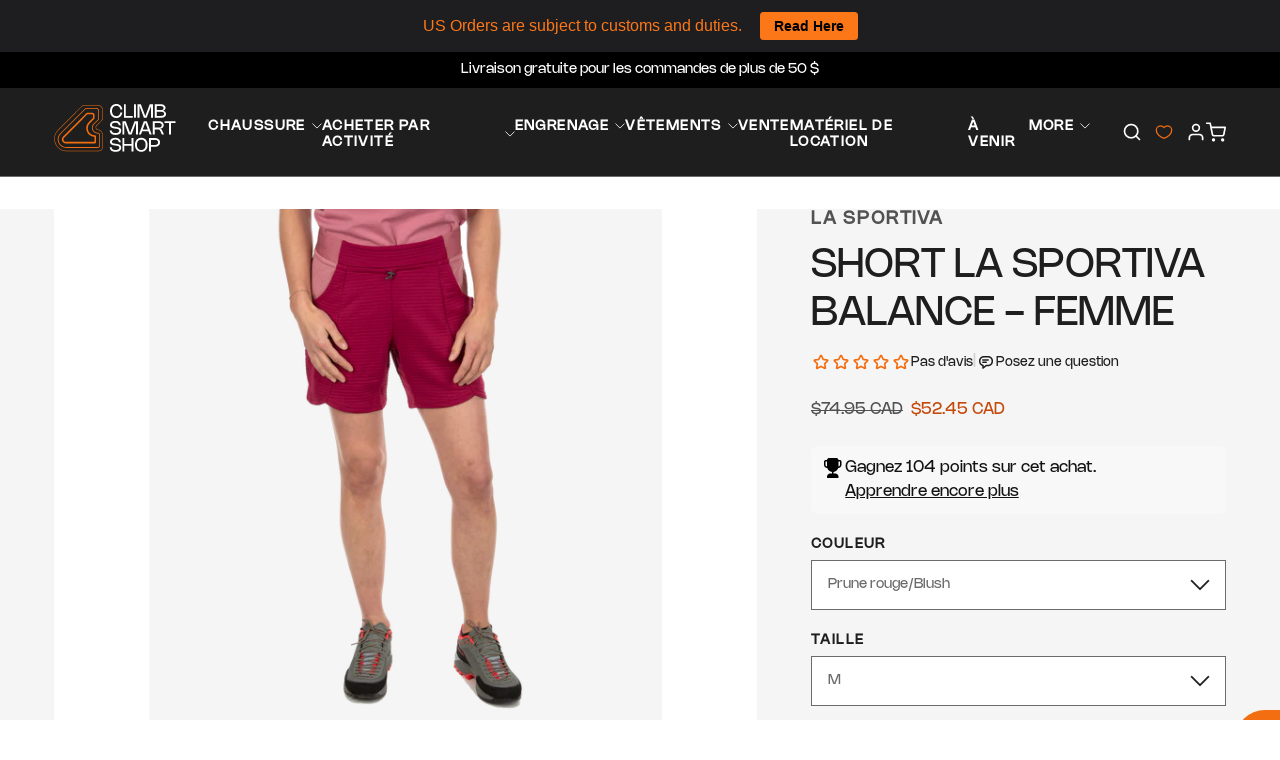

--- FILE ---
content_type: text/html; charset=utf-8
request_url: https://climbsmartshop.com/fr/products/balance-short-womens
body_size: 47096
content:
<!doctype html>
<html class="no-js" lang="fr">
  <script type="text/javascript">
    (function(c,l,a,r,i,t,y){
        c[a]=c[a]||function(){(c[a].q=c[a].q||[]).push(arguments)};
        t=l.createElement(r);t.async=1;t.src="https://www.clarity.ms/tag/"+i;
        y=l.getElementsByTagName(r)[0];y.parentNode.insertBefore(t,y);
    })(window, document, "clarity", "script", "qxh2ilij5q");
</script>  
  <head>
    <!-- Google Tag Manager -->
<script>(function(w,d,s,l,i){w[l]=w[l]||[];w[l].push({'gtm.start':
new Date().getTime(),event:'gtm.js'});var f=d.getElementsByTagName(s)[0],
j=d.createElement(s),dl=l!='dataLayer'?'&l='+l:'';j.async=true;j.src=
'https://www.googletagmanager.com/gtm.js?id='+i+dl;f.parentNode.insertBefore(j,f);
})(window,document,'script','dataLayer','GTM-PB34CHX7');</script>
<!-- End Google Tag Manager -->
    <meta charset="utf-8">
    <meta http-equiv="X-UA-Compatible" content="IE=edge">
    <meta name="viewport" content="
      height=device-height,
      width=device-width, initial-scale=1.0,
      minimum-scale=1.0, maximum-scale=1.0,
      target-densitydpi=device-dpi">
    <meta name="theme-color" content="">
    <link rel="canonical" href="https://climbsmartshop.com/fr/products/balance-short-womens"><link rel="icon" type="image/png" href="//climbsmartshop.com/cdn/shop/files/CSS_Brand_Update_2024_-_Orange_Standalone_Logo.png?crop=center&height=32&v=1725547078&width=32"><link rel="preconnect" href="https://fonts.shopifycdn.com" crossorigin><title>
      Short La Sportiva Balance - Femme &ndash; Climb Smart Shop</title>

    
      <meta name="description" content="Mode entraînement : activé ! Douceur, légèreté et respirabilité sont les maîtres-mots du short Balance. Idéal pour vos séances en salle. + Taille ajustable avec bande élastique + 2 poches avant + 1 poche arrière zippée + Traitement anti-odeur et antibactérien         Ajuster: Régulier Tissu: Principal : (KSH06) 93 % po">
    

    

<meta property="og:site_name" content="Climb Smart Shop">
<meta property="og:url" content="https://climbsmartshop.com/fr/products/balance-short-womens">
<meta property="og:title" content="Short La Sportiva Balance - Femme">
<meta property="og:type" content="product">
<meta property="og:description" content="Mode entraînement : activé ! Douceur, légèreté et respirabilité sont les maîtres-mots du short Balance. Idéal pour vos séances en salle. + Taille ajustable avec bande élastique + 2 poches avant + 1 poche arrière zippée + Traitement anti-odeur et antibactérien         Ajuster: Régulier Tissu: Principal : (KSH06) 93 % po"><meta property="og:image" content="http://climbsmartshop.com/cdn/shop/products/balance-1.png?v=1655768630">
  <meta property="og:image:secure_url" content="https://climbsmartshop.com/cdn/shop/products/balance-1.png?v=1655768630">
  <meta property="og:image:width" content="2200">
  <meta property="og:image:height" content="1600"><meta property="og:price:amount" content="52.45">
  <meta property="og:price:currency" content="CAD"><meta name="twitter:card" content="summary_large_image">
<meta name="twitter:title" content="Short La Sportiva Balance - Femme">
<meta name="twitter:description" content="Mode entraînement : activé ! Douceur, légèreté et respirabilité sont les maîtres-mots du short Balance. Idéal pour vos séances en salle. + Taille ajustable avec bande élastique + 2 poches avant + 1 poche arrière zippée + Traitement anti-odeur et antibactérien         Ajuster: Régulier Tissu: Principal : (KSH06) 93 % po">


    <script src="//climbsmartshop.com/cdn/shop/t/71/assets/constants.js?v=58251544750838685771766607446" defer="defer"></script>
    <script src="//climbsmartshop.com/cdn/shop/t/71/assets/pubsub.js?v=158357773527763999511766607455" defer="defer"></script>
    <script src="//climbsmartshop.com/cdn/shop/t/71/assets/global.js?v=110150157430017507081766607449" defer="defer"></script>
    <script>window.performance && window.performance.mark && window.performance.mark('shopify.content_for_header.start');</script><meta name="google-site-verification" content="1c4i0ITVp9pJLw9dMZJbLKL6KgRUh1xGywNhX4ZeoT0">
<meta id="shopify-digital-wallet" name="shopify-digital-wallet" content="/29099032624/digital_wallets/dialog">
<meta name="shopify-checkout-api-token" content="2aa9bb47fa0beb57fc9b90b70ff75eec">
<meta id="in-context-paypal-metadata" data-shop-id="29099032624" data-venmo-supported="false" data-environment="production" data-locale="fr_FR" data-paypal-v4="true" data-currency="CAD">
<link rel="alternate" hreflang="x-default" href="https://climbsmartshop.com/products/balance-short-womens">
<link rel="alternate" hreflang="en" href="https://climbsmartshop.com/products/balance-short-womens">
<link rel="alternate" hreflang="fr" href="https://climbsmartshop.com/fr/products/balance-short-womens">
<link rel="alternate" type="application/json+oembed" href="https://climbsmartshop.com/fr/products/balance-short-womens.oembed">
<script async="async" src="/checkouts/internal/preloads.js?locale=fr-CA"></script>
<link rel="preconnect" href="https://shop.app" crossorigin="anonymous">
<script async="async" src="https://shop.app/checkouts/internal/preloads.js?locale=fr-CA&shop_id=29099032624" crossorigin="anonymous"></script>
<script id="apple-pay-shop-capabilities" type="application/json">{"shopId":29099032624,"countryCode":"CA","currencyCode":"CAD","merchantCapabilities":["supports3DS"],"merchantId":"gid:\/\/shopify\/Shop\/29099032624","merchantName":"Climb Smart Shop","requiredBillingContactFields":["postalAddress","email","phone"],"requiredShippingContactFields":["postalAddress","email","phone"],"shippingType":"shipping","supportedNetworks":["visa","masterCard","amex","discover","interac","jcb"],"total":{"type":"pending","label":"Climb Smart Shop","amount":"1.00"},"shopifyPaymentsEnabled":true,"supportsSubscriptions":true}</script>
<script id="shopify-features" type="application/json">{"accessToken":"2aa9bb47fa0beb57fc9b90b70ff75eec","betas":["rich-media-storefront-analytics"],"domain":"climbsmartshop.com","predictiveSearch":true,"shopId":29099032624,"locale":"fr"}</script>
<script>var Shopify = Shopify || {};
Shopify.shop = "climb-smart-shop.myshopify.com";
Shopify.locale = "fr";
Shopify.currency = {"active":"CAD","rate":"1.0"};
Shopify.country = "CA";
Shopify.theme = {"name":"January ","id":139130273840,"schema_name":"ZaneRay Base Theme","schema_version":"1.0.0","theme_store_id":null,"role":"main"};
Shopify.theme.handle = "null";
Shopify.theme.style = {"id":null,"handle":null};
Shopify.cdnHost = "climbsmartshop.com/cdn";
Shopify.routes = Shopify.routes || {};
Shopify.routes.root = "/fr/";</script>
<script type="module">!function(o){(o.Shopify=o.Shopify||{}).modules=!0}(window);</script>
<script>!function(o){function n(){var o=[];function n(){o.push(Array.prototype.slice.apply(arguments))}return n.q=o,n}var t=o.Shopify=o.Shopify||{};t.loadFeatures=n(),t.autoloadFeatures=n()}(window);</script>
<script>
  window.ShopifyPay = window.ShopifyPay || {};
  window.ShopifyPay.apiHost = "shop.app\/pay";
  window.ShopifyPay.redirectState = null;
</script>
<script id="shop-js-analytics" type="application/json">{"pageType":"product"}</script>
<script defer="defer" async type="module" src="//climbsmartshop.com/cdn/shopifycloud/shop-js/modules/v2/client.init-shop-cart-sync_INwxTpsh.fr.esm.js"></script>
<script defer="defer" async type="module" src="//climbsmartshop.com/cdn/shopifycloud/shop-js/modules/v2/chunk.common_YNAa1F1g.esm.js"></script>
<script type="module">
  await import("//climbsmartshop.com/cdn/shopifycloud/shop-js/modules/v2/client.init-shop-cart-sync_INwxTpsh.fr.esm.js");
await import("//climbsmartshop.com/cdn/shopifycloud/shop-js/modules/v2/chunk.common_YNAa1F1g.esm.js");

  window.Shopify.SignInWithShop?.initShopCartSync?.({"fedCMEnabled":true,"windoidEnabled":true});

</script>
<script>
  window.Shopify = window.Shopify || {};
  if (!window.Shopify.featureAssets) window.Shopify.featureAssets = {};
  window.Shopify.featureAssets['shop-js'] = {"shop-cart-sync":["modules/v2/client.shop-cart-sync_BVs4vSl-.fr.esm.js","modules/v2/chunk.common_YNAa1F1g.esm.js"],"init-fed-cm":["modules/v2/client.init-fed-cm_CEmYoMXU.fr.esm.js","modules/v2/chunk.common_YNAa1F1g.esm.js"],"shop-button":["modules/v2/client.shop-button_BhVpOdEY.fr.esm.js","modules/v2/chunk.common_YNAa1F1g.esm.js"],"init-windoid":["modules/v2/client.init-windoid_DVncJssP.fr.esm.js","modules/v2/chunk.common_YNAa1F1g.esm.js"],"shop-cash-offers":["modules/v2/client.shop-cash-offers_CD5ChB-w.fr.esm.js","modules/v2/chunk.common_YNAa1F1g.esm.js","modules/v2/chunk.modal_DXhkN-5p.esm.js"],"shop-toast-manager":["modules/v2/client.shop-toast-manager_CMZA41xP.fr.esm.js","modules/v2/chunk.common_YNAa1F1g.esm.js"],"init-shop-email-lookup-coordinator":["modules/v2/client.init-shop-email-lookup-coordinator_Dxg3Qq63.fr.esm.js","modules/v2/chunk.common_YNAa1F1g.esm.js"],"pay-button":["modules/v2/client.pay-button_CApwTr-J.fr.esm.js","modules/v2/chunk.common_YNAa1F1g.esm.js"],"avatar":["modules/v2/client.avatar_BTnouDA3.fr.esm.js"],"init-shop-cart-sync":["modules/v2/client.init-shop-cart-sync_INwxTpsh.fr.esm.js","modules/v2/chunk.common_YNAa1F1g.esm.js"],"shop-login-button":["modules/v2/client.shop-login-button_Ctct7BR2.fr.esm.js","modules/v2/chunk.common_YNAa1F1g.esm.js","modules/v2/chunk.modal_DXhkN-5p.esm.js"],"init-customer-accounts-sign-up":["modules/v2/client.init-customer-accounts-sign-up_DTysEz83.fr.esm.js","modules/v2/client.shop-login-button_Ctct7BR2.fr.esm.js","modules/v2/chunk.common_YNAa1F1g.esm.js","modules/v2/chunk.modal_DXhkN-5p.esm.js"],"init-shop-for-new-customer-accounts":["modules/v2/client.init-shop-for-new-customer-accounts_wbmNjFX3.fr.esm.js","modules/v2/client.shop-login-button_Ctct7BR2.fr.esm.js","modules/v2/chunk.common_YNAa1F1g.esm.js","modules/v2/chunk.modal_DXhkN-5p.esm.js"],"init-customer-accounts":["modules/v2/client.init-customer-accounts_DqpN27KS.fr.esm.js","modules/v2/client.shop-login-button_Ctct7BR2.fr.esm.js","modules/v2/chunk.common_YNAa1F1g.esm.js","modules/v2/chunk.modal_DXhkN-5p.esm.js"],"shop-follow-button":["modules/v2/client.shop-follow-button_CBz8VXaE.fr.esm.js","modules/v2/chunk.common_YNAa1F1g.esm.js","modules/v2/chunk.modal_DXhkN-5p.esm.js"],"lead-capture":["modules/v2/client.lead-capture_Bo6pQGej.fr.esm.js","modules/v2/chunk.common_YNAa1F1g.esm.js","modules/v2/chunk.modal_DXhkN-5p.esm.js"],"checkout-modal":["modules/v2/client.checkout-modal_B_8gz53b.fr.esm.js","modules/v2/chunk.common_YNAa1F1g.esm.js","modules/v2/chunk.modal_DXhkN-5p.esm.js"],"shop-login":["modules/v2/client.shop-login_CTIGRVE1.fr.esm.js","modules/v2/chunk.common_YNAa1F1g.esm.js","modules/v2/chunk.modal_DXhkN-5p.esm.js"],"payment-terms":["modules/v2/client.payment-terms_BUSo56Mg.fr.esm.js","modules/v2/chunk.common_YNAa1F1g.esm.js","modules/v2/chunk.modal_DXhkN-5p.esm.js"]};
</script>
<script>(function() {
  var isLoaded = false;
  function asyncLoad() {
    if (isLoaded) return;
    isLoaded = true;
    var urls = ["https:\/\/app.signpanda.me\/scripttag\/script_tag?shop=climb-smart-shop.myshopify.com","https:\/\/cdn.hextom.com\/js\/quickannouncementbar.js?shop=climb-smart-shop.myshopify.com"];
    for (var i = 0; i < urls.length; i++) {
      var s = document.createElement('script');
      s.type = 'text/javascript';
      s.async = true;
      s.src = urls[i];
      var x = document.getElementsByTagName('script')[0];
      x.parentNode.insertBefore(s, x);
    }
  };
  if(window.attachEvent) {
    window.attachEvent('onload', asyncLoad);
  } else {
    window.addEventListener('load', asyncLoad, false);
  }
})();</script>
<script id="__st">var __st={"a":29099032624,"offset":-18000,"reqid":"442aa9d2-801a-40b7-86df-aa395055970b-1768966701","pageurl":"climbsmartshop.com\/fr\/products\/balance-short-womens","u":"0740e428c150","p":"product","rtyp":"product","rid":6960850272304};</script>
<script>window.ShopifyPaypalV4VisibilityTracking = true;</script>
<script id="captcha-bootstrap">!function(){'use strict';const t='contact',e='account',n='new_comment',o=[[t,t],['blogs',n],['comments',n],[t,'customer']],c=[[e,'customer_login'],[e,'guest_login'],[e,'recover_customer_password'],[e,'create_customer']],r=t=>t.map((([t,e])=>`form[action*='/${t}']:not([data-nocaptcha='true']) input[name='form_type'][value='${e}']`)).join(','),a=t=>()=>t?[...document.querySelectorAll(t)].map((t=>t.form)):[];function s(){const t=[...o],e=r(t);return a(e)}const i='password',u='form_key',d=['recaptcha-v3-token','g-recaptcha-response','h-captcha-response',i],f=()=>{try{return window.sessionStorage}catch{return}},m='__shopify_v',_=t=>t.elements[u];function p(t,e,n=!1){try{const o=window.sessionStorage,c=JSON.parse(o.getItem(e)),{data:r}=function(t){const{data:e,action:n}=t;return t[m]||n?{data:e,action:n}:{data:t,action:n}}(c);for(const[e,n]of Object.entries(r))t.elements[e]&&(t.elements[e].value=n);n&&o.removeItem(e)}catch(o){console.error('form repopulation failed',{error:o})}}const l='form_type',E='cptcha';function T(t){t.dataset[E]=!0}const w=window,h=w.document,L='Shopify',v='ce_forms',y='captcha';let A=!1;((t,e)=>{const n=(g='f06e6c50-85a8-45c8-87d0-21a2b65856fe',I='https://cdn.shopify.com/shopifycloud/storefront-forms-hcaptcha/ce_storefront_forms_captcha_hcaptcha.v1.5.2.iife.js',D={infoText:'Protégé par hCaptcha',privacyText:'Confidentialité',termsText:'Conditions'},(t,e,n)=>{const o=w[L][v],c=o.bindForm;if(c)return c(t,g,e,D).then(n);var r;o.q.push([[t,g,e,D],n]),r=I,A||(h.body.append(Object.assign(h.createElement('script'),{id:'captcha-provider',async:!0,src:r})),A=!0)});var g,I,D;w[L]=w[L]||{},w[L][v]=w[L][v]||{},w[L][v].q=[],w[L][y]=w[L][y]||{},w[L][y].protect=function(t,e){n(t,void 0,e),T(t)},Object.freeze(w[L][y]),function(t,e,n,w,h,L){const[v,y,A,g]=function(t,e,n){const i=e?o:[],u=t?c:[],d=[...i,...u],f=r(d),m=r(i),_=r(d.filter((([t,e])=>n.includes(e))));return[a(f),a(m),a(_),s()]}(w,h,L),I=t=>{const e=t.target;return e instanceof HTMLFormElement?e:e&&e.form},D=t=>v().includes(t);t.addEventListener('submit',(t=>{const e=I(t);if(!e)return;const n=D(e)&&!e.dataset.hcaptchaBound&&!e.dataset.recaptchaBound,o=_(e),c=g().includes(e)&&(!o||!o.value);(n||c)&&t.preventDefault(),c&&!n&&(function(t){try{if(!f())return;!function(t){const e=f();if(!e)return;const n=_(t);if(!n)return;const o=n.value;o&&e.removeItem(o)}(t);const e=Array.from(Array(32),(()=>Math.random().toString(36)[2])).join('');!function(t,e){_(t)||t.append(Object.assign(document.createElement('input'),{type:'hidden',name:u})),t.elements[u].value=e}(t,e),function(t,e){const n=f();if(!n)return;const o=[...t.querySelectorAll(`input[type='${i}']`)].map((({name:t})=>t)),c=[...d,...o],r={};for(const[a,s]of new FormData(t).entries())c.includes(a)||(r[a]=s);n.setItem(e,JSON.stringify({[m]:1,action:t.action,data:r}))}(t,e)}catch(e){console.error('failed to persist form',e)}}(e),e.submit())}));const S=(t,e)=>{t&&!t.dataset[E]&&(n(t,e.some((e=>e===t))),T(t))};for(const o of['focusin','change'])t.addEventListener(o,(t=>{const e=I(t);D(e)&&S(e,y())}));const B=e.get('form_key'),M=e.get(l),P=B&&M;t.addEventListener('DOMContentLoaded',(()=>{const t=y();if(P)for(const e of t)e.elements[l].value===M&&p(e,B);[...new Set([...A(),...v().filter((t=>'true'===t.dataset.shopifyCaptcha))])].forEach((e=>S(e,t)))}))}(h,new URLSearchParams(w.location.search),n,t,e,['guest_login'])})(!0,!0)}();</script>
<script integrity="sha256-4kQ18oKyAcykRKYeNunJcIwy7WH5gtpwJnB7kiuLZ1E=" data-source-attribution="shopify.loadfeatures" defer="defer" src="//climbsmartshop.com/cdn/shopifycloud/storefront/assets/storefront/load_feature-a0a9edcb.js" crossorigin="anonymous"></script>
<script crossorigin="anonymous" defer="defer" src="//climbsmartshop.com/cdn/shopifycloud/storefront/assets/shopify_pay/storefront-65b4c6d7.js?v=20250812"></script>
<script data-source-attribution="shopify.dynamic_checkout.dynamic.init">var Shopify=Shopify||{};Shopify.PaymentButton=Shopify.PaymentButton||{isStorefrontPortableWallets:!0,init:function(){window.Shopify.PaymentButton.init=function(){};var t=document.createElement("script");t.src="https://climbsmartshop.com/cdn/shopifycloud/portable-wallets/latest/portable-wallets.fr.js",t.type="module",document.head.appendChild(t)}};
</script>
<script data-source-attribution="shopify.dynamic_checkout.buyer_consent">
  function portableWalletsHideBuyerConsent(e){var t=document.getElementById("shopify-buyer-consent"),n=document.getElementById("shopify-subscription-policy-button");t&&n&&(t.classList.add("hidden"),t.setAttribute("aria-hidden","true"),n.removeEventListener("click",e))}function portableWalletsShowBuyerConsent(e){var t=document.getElementById("shopify-buyer-consent"),n=document.getElementById("shopify-subscription-policy-button");t&&n&&(t.classList.remove("hidden"),t.removeAttribute("aria-hidden"),n.addEventListener("click",e))}window.Shopify?.PaymentButton&&(window.Shopify.PaymentButton.hideBuyerConsent=portableWalletsHideBuyerConsent,window.Shopify.PaymentButton.showBuyerConsent=portableWalletsShowBuyerConsent);
</script>
<script>
  function portableWalletsCleanup(e){e&&e.src&&console.error("Failed to load portable wallets script "+e.src);var t=document.querySelectorAll("shopify-accelerated-checkout .shopify-payment-button__skeleton, shopify-accelerated-checkout-cart .wallet-cart-button__skeleton"),e=document.getElementById("shopify-buyer-consent");for(let e=0;e<t.length;e++)t[e].remove();e&&e.remove()}function portableWalletsNotLoadedAsModule(e){e instanceof ErrorEvent&&"string"==typeof e.message&&e.message.includes("import.meta")&&"string"==typeof e.filename&&e.filename.includes("portable-wallets")&&(window.removeEventListener("error",portableWalletsNotLoadedAsModule),window.Shopify.PaymentButton.failedToLoad=e,"loading"===document.readyState?document.addEventListener("DOMContentLoaded",window.Shopify.PaymentButton.init):window.Shopify.PaymentButton.init())}window.addEventListener("error",portableWalletsNotLoadedAsModule);
</script>

<script type="module" src="https://climbsmartshop.com/cdn/shopifycloud/portable-wallets/latest/portable-wallets.fr.js" onError="portableWalletsCleanup(this)" crossorigin="anonymous"></script>
<script nomodule>
  document.addEventListener("DOMContentLoaded", portableWalletsCleanup);
</script>

<link id="shopify-accelerated-checkout-styles" rel="stylesheet" media="screen" href="https://climbsmartshop.com/cdn/shopifycloud/portable-wallets/latest/accelerated-checkout-backwards-compat.css" crossorigin="anonymous">
<style id="shopify-accelerated-checkout-cart">
        #shopify-buyer-consent {
  margin-top: 1em;
  display: inline-block;
  width: 100%;
}

#shopify-buyer-consent.hidden {
  display: none;
}

#shopify-subscription-policy-button {
  background: none;
  border: none;
  padding: 0;
  text-decoration: underline;
  font-size: inherit;
  cursor: pointer;
}

#shopify-subscription-policy-button::before {
  box-shadow: none;
}

      </style>
<script id="sections-script" data-sections="header" defer="defer" src="//climbsmartshop.com/cdn/shop/t/71/compiled_assets/scripts.js?v=17224"></script>
<script>window.performance && window.performance.mark && window.performance.mark('shopify.content_for_header.end');</script>

    <!-- YotPo Widget -->
    <script src="https://cdn-widgetsrepository.yotpo.com/v1/loader/tGgM4enkbzzYy4iieX9mSTlb5vbTFnF8dZ51OQoA" async></script>
    <!-- End YotPo Widget -->

    
    <link rel="preconnect" href="https://fonts.googleapis.com">
    <link rel="preconnect" href="https://fonts.gstatic.com" crossorigin>
    <link href="https://fonts.googleapis.com/css2?family=IBM+Plex+Sans:wght@400;700&display=swap" rel="stylesheet"><link href="//climbsmartshop.com/cdn/shop/t/71/assets/theme.css?v=89322622511915077151766607466" rel="stylesheet" type="text/css" media="all" />

    <link rel="stylesheet" href="//climbsmartshop.com/cdn/shop/t/71/assets/component-rte.css?v=94316209835647959231766607443" media="print" onload="this.media='all'">
    <noscript><link href="//climbsmartshop.com/cdn/shop/t/71/assets/component-rte.css?v=94316209835647959231766607443" rel="stylesheet" type="text/css" media="all" /></noscript><link href="//climbsmartshop.com/cdn/shop/t/71/assets/component-localization-form.css?v=163108698162645179461766607436" rel="stylesheet" type="text/css" media="all" />
      <script src="//climbsmartshop.com/cdn/shop/t/71/assets/localization-form.js?v=140196200472958280401766607449" defer="defer"></script><link rel="stylesheet" href="//climbsmartshop.com/cdn/shop/t/71/assets/component-predictive-search.css?v=66620003162578443021766607439" media="print" onload="this.media='all'"><script>document.documentElement.className = document.documentElement.className.replace('no-js', 'js');
    if (Shopify.designMode) {
      document.documentElement.classList.add('shopify-design-mode');
    }
    </script>
    
  <!-- BEGIN app block: shopify://apps/rockit-sales-manager/blocks/timer-embed/f347a9bf-00bf-4eeb-9f4d-159bb9b1cead -->
<script src="https://cdn.shopify.com/extensions/0199eace-d431-774c-8c2f-e9a485f4a2f4/digitalrocketsapp-widgets-23/assets/timer.js" defer></script>
<script>
    document.addEventListener('DOMContentLoaded', () => {
        const showPlaceholder = false;
        const timerIcon = "https:\/\/cdn.shopify.com\/extensions\/0199eace-d431-774c-8c2f-e9a485f4a2f4\/digitalrocketsapp-widgets-23\/assets\/timer.svg";
        const localeCode = "fr";
        
            const timers = {"9ab94c1a-cd7c-46fa-bd63-29d8078d8f4b":{"type":"countdown","style":{"font":"","background":{"type":"single_color","color":"#ffffff"},"border":{"radius":2,"size":0,"color":"#000000"},"title":{"size":12,"color":"#000000","weight":null},"subtitle":{"size":0,"color":"#000000","weight":null},"timer":{"size":12,"color":"#000000","weight":null},"timer_label":{"size":12,"color":"#000000","weight":null},"padding":{"top":15,"bottom":15},"margin":{"top":15,"bottom":15}},"title":"Sale ends in:","subtitle":"","days":"Days","hours":"Hours","minutes":"Minutes","seconds":"Seconds","translations":{},"placement":{"selector":"","position":"append"}}};
        

        const widgetController = new RockitSalesManager.TimerWidgetController({
            blockId: undefined,
            templates: timers,
            productVariants: 
    {
        
            
        
    }
,
            localeCode: localeCode,
            timerIcon: timerIcon,
            showPlaceholder: showPlaceholder
        });
        widgetController.start({
            selectedProductVariantId: 40290879176752
        });
    });
</script>
<!-- END app block --><!-- BEGIN app block: shopify://apps/izyrent/blocks/izyrent/cda4a37a-6d4d-4f3d-b8e5-c19d5c367c6a --><script></script>
<script>
var izyrent_shopify_js = `//climbsmartshop.com/cdn/shopifycloud/storefront/assets/themes_support/api.jquery-7ab1a3a4.js`;
var izyrent_current_page = `product`;

var izyrent_currency_format = "${{amount}} CAD";

var izyrent_money_format = `$1,000.00`;
</script>


<script>
var izyrentSettings = `{"timezone":{"ianaTimezone":"America/New_York","timezoneOffset":"-0500","currencyCode":"CAD"},"storefront":"7e29f7e043e5a1c26ef7ed37df1207d8","timeFormat":["12"],"translate":"default","redirectCheckout":"default","disabledDatesGlobal":{"dates":{},"collections":[]},"couponPrefix":"IZYRENT_","theme":{},"translations":{},"showMonths":{"md":"1","lg":"1"},"quantityPosition":"default","startCal":"default","displayCal":"default","displayPrice":"default","deposit":{"id":"41706197811248","label":"Deposit","amount":"0","percent":0},"checkoutMode":"default","showFinalPriceOnly":"disabled","sections":[{"label":"Calendar","value":"calendar"},{"label":"Resume","value":"resume"},{"label":"Add-ons","value":"addons"},{"label":"Requests","value":"requests"}],"syncDates":"disabled","countdown":"disabled","expiration":"15"}`;
if(typeof izyrentSettings === "string"){
  izyrentSettings = izyrentSettings.replace(/=>/g, ":");
  izyrentSettings = JSON.parse(izyrentSettings);
}

var izyrent_product_meta = {product : {id : 6960850272304 ,handle:`balance-short-womens`,tags:`apparelbottomsboulderingMAPPSaleswomen's`,collections: [
      
        { id: 293488459824 },
      
        { id: 271174074416 },
      
        { id: 294977667120 },
      
    ], variants : [{id : 40290879176752, price :5245},]}}; 



 
</script>


<style>
.cart-count-bubble,.cart-item .quantity{ display:none;}
.mw-apo-configure-link{ display:none !important;}
.izyloader {
    padding: 10px;
    max-width: 44rem;
    width: 100%;
}
.izyloader > span {
  width: 48px;
  height: 48px;
  border-radius: 50%;
  display: inline-block;
  position: relative;
  border: 10px solid;
  border-color: rgb(0 0 0 / 7%) rgb(0 0 0 / 14%) rgb(0 0 0 / 21%) rgb(0 0 0 / 28%);
  box-sizing: border-box;
  animation: rotation 0.8s linear infinite;
  display: flex;
  margin: auto;
  padding-top: 10px;
}
body.izyloaderhide .izyloader,.cart-item__details .cart-item__discounted-prices{display:none !important;}
@keyframes rotation {
  0% {
    transform: rotate(0deg);
  }
  100% {
    transform: rotate(360deg);
  }
} 
</style>
<script>

 if(izyrentSettings?.theme?.text?.resume) {
     const color = izyrentSettings.theme.text.resume;
 
    const updateOpacity = (rgba, newOpacity) =>
                rgba.replace(
                  /rgba\((\d+),\s*(\d+),\s*(\d+),\s*[\d.]+\)/,
                  `rgba($1, $2, $3, ${newOpacity})`
                );

            
              let css = `.izyloader > span {border-color: ${updateOpacity(
               color,
                0.07
              )} ${updateOpacity(color, 0.14)} ${updateOpacity(
                color,
                0.21
              )} ${updateOpacity(color, 0.28)} !important;}`;

      document.head.insertAdjacentHTML('beforeend', `<style>${css}</style>`);
      
  }

</script>


<script src="https://izyrent.speaz.com/izyrent.js?shop=climb-smart-shop.myshopify.com&v=1768948190861" async></script>

<!-- END app block --><!-- BEGIN app block: shopify://apps/rockit-sales-manager/blocks/savings-embed/f347a9bf-00bf-4eeb-9f4d-159bb9b1cead -->
<script src="https://cdn.shopify.com/extensions/0199eace-d431-774c-8c2f-e9a485f4a2f4/digitalrocketsapp-widgets-23/assets/savings.js" defer></script>
<script>
    document.addEventListener('DOMContentLoaded', () => {
        const template = {"type":"basic","subtotal_label":"Subtotal","savings_label":"Total savings","translations":{},"placement":{"selector":"","position":"append"},"style":{"border":{"radius":8,"size":1,"color":"rgba(255, 255, 255, 1)"},"background":{"type":"single_color","color":"rgba(255, 255, 255, 1)"},"padding":{"top":6,"bottom":6,"left":6,"right":6},"margin":{"top":10,"bottom":10,"left":0,"right":0},"subtotal":{"label":{"size":14,"color":"#000000","weight":null},"amount":{"size":14,"color":"#000000","weight":null},"padding":{"top":0,"bottom":0,"left":6,"right":6}},"savings":{"label":{"size":14,"color":"#000000","weight":"bold"},"amount":{"size":14,"color":"#000000","weight":"bold"},"padding":{"top":0,"bottom":0,"left":6,"right":6},"border":{"radius":4,"size":0,"color":"#000000"},"background":{"type":"single_color","color":"rgba(255, 255, 255, 1)"}}}};
        const shopOrigin = "https:\/\/climbsmartshop.com";
        const localeCode = "fr";
        const currentPagePath = "\/fr\/products\/balance-short-womens";
        const moneyFormat = "${{amount}} CAD";
        const cartItems = [];
        const variants = [];
        
        if (template) {
            if (!window.RockitSalesManagerCartWatcher) {
                window.RockitSalesManagerCartWatcher = new RockitSalesManager.CartWatcher({
                    shopOrigin: shopOrigin,
                    localeCode: localeCode,
                    cartItems: cartItems,
                    variants: variants,
                    countryCode: "CA",
                    currencyCode: "CAD"
                })
                window.RockitSalesManagerCartWatcher.start();
            }
            const controller = new RockitSalesManager.SavingsWidgetController({
                localeCode: localeCode,
                template: template,
                currentPagePath: currentPagePath,
                moneyFormat: moneyFormat,
                appBlockClass: 'rockit-sales-manager-savings-app-block',
                className: 'rockit-sales-manager-savings-widget',
                cartWatcher: window.RockitSalesManagerCartWatcher
            });
            controller.start();
        }
    });
</script>


<!-- END app block --><!-- BEGIN app block: shopify://apps/essential-announcer/blocks/app-embed/93b5429f-c8d6-4c33-ae14-250fd84f361b --><script>
  
    window.essentialAnnouncementConfigs = [];
  
  window.essentialAnnouncementMeta = {
    productCollections: [{"id":293488459824,"handle":"la-sportiva","title":"La Sportiva","updated_at":"2026-01-20T07:13:10-05:00","body_html":"","published_at":"2025-05-12T14:04:39-04:00","sort_order":"best-selling","template_suffix":"","disjunctive":false,"rules":[{"column":"vendor","relation":"equals","condition":"La Sportiva"}],"published_scope":"global"},{"id":271174074416,"handle":"bluesign®","title":"bluesign products","updated_at":"2026-01-20T07:13:10-05:00","body_html":"\u003cp\u003e Bluesign certification ensures environmentally friendly materials and processes are used.\u003c\/p\u003e","published_at":"2022-08-17T14:54:02-04:00","sort_order":"alpha-asc","template_suffix":"","disjunctive":true,"rules":[{"column":"tag","relation":"equals","condition":"bluesign"},{"column":"tag","relation":"equals","condition":"bluesign®"},{"column":"vendor","relation":"equals","condition":"Edelrid"},{"column":"vendor","relation":"equals","condition":"Mammut"},{"column":"vendor","relation":"equals","condition":"La Sportiva"},{"column":"vendor","relation":"equals","condition":"Sterling"}],"published_scope":"global"},{"id":294977667120,"handle":"womens-shorts-1","title":"Women's shorts","updated_at":"2026-01-20T07:13:10-05:00","body_html":"","published_at":"2025-06-24T15:43:01-04:00","sort_order":"best-selling","template_suffix":"","disjunctive":false,"rules":[{"column":"tag","relation":"equals","condition":"women's"},{"column":"type","relation":"equals","condition":"Shorts"}],"published_scope":"global"}],
    productData: {"id":6960850272304,"title":"Short La Sportiva Balance - Femme","handle":"balance-short-womens","description":"\u003cp\u003e \u003cspan data-mce-fragment=\"1\"\u003eMode entraînement : activé ! Douceur, légèreté et respirabilité sont les maîtres-mots du short Balance. Idéal pour vos séances en salle.\u003c\/span\u003e\u003c\/p\u003e\n\n\u003cp\u003e \u003cspan data-mce-fragment=\"1\"\u003e+ Taille ajustable avec bande élastique\u003cbr\u003e + 2 poches avant\u003cbr\u003e + 1 poche arrière zippée\u003cbr\u003e + Traitement anti-odeur et antibactérien\u003c\/span\u003e\u003c\/p\u003e\n\n\u003cdiv class=\"techinfo-icons\"\u003e\n\n\u003cdiv class=\"techinfo-icon\"\u003e \u003ca\u003e\u003cimg height=\"75\" width=\"75\" alt=\"La Sportiva\" src=\"https:\/\/www.lasportiva.com\/media\/techinfo_icons\/elasticita.png\" data-src=\"https:\/\/www.lasportiva.com\/media\/techinfo_icons\/elasticita.png\" class=\"ls-is-cached lazyloaded\"\u003e\u003c\/a\u003e\n\u003c\/div\u003e\n\n\u003cspan\u003e \u003c\/span\u003e\n\u003cdiv class=\"techinfo-icon\"\u003e\u003ca\u003e\u003cimg height=\"75\" width=\"75\" alt=\"La Sportiva\" src=\"https:\/\/www.lasportiva.com\/media\/techinfo_icons\/regular-fit.png\" data-src=\"https:\/\/www.lasportiva.com\/media\/techinfo_icons\/regular-fit.png\" class=\"ls-is-cached lazyloaded\"\u003e\u003c\/a\u003e\u003c\/div\u003e\n\n\u003cspan\u003e \u003c\/span\u003e\n\u003cdiv class=\"techinfo-icon\"\u003e\u003ca\u003e\u003cimg height=\"75\" width=\"75\" alt=\"La Sportiva\" src=\"https:\/\/www.lasportiva.com\/media\/techinfo_icons\/polygiene.png\" data-src=\"https:\/\/www.lasportiva.com\/media\/techinfo_icons\/polygiene.png\" class=\"ls-is-cached lazyloaded\"\u003e\u003c\/a\u003e\u003c\/div\u003e \n\u003cspan\u003e \u003c\/span\u003e\n\u003cdiv class=\"techinfo-icon\"\u003e\u003ca\u003e\u003cimg height=\"75\" width=\"75\" alt=\"La Sportiva\" src=\"https:\/\/www.lasportiva.com\/media\/techinfo_icons\/SPT.png\" data-src=\"https:\/\/www.lasportiva.com\/media\/techinfo_icons\/SPT.png\" class=\"ls-is-cached lazyloaded\"\u003e\u003c\/a\u003e\u003c\/div\u003e\n\n\u003cspan\u003e \u003c\/span\u003e\n\u003cdiv class=\"techinfo-icon\"\u003e\u003ca\u003e\u003cimg height=\"75\" width=\"75\" alt=\"La Sportiva\" src=\"https:\/\/www.lasportiva.com\/media\/techinfo_icons\/r\/e\/recycled_fabric_icona_75x75.png\" data-src=\"https:\/\/www.lasportiva.com\/media\/techinfo_icons\/r\/e\/recycled_fabric_icona_75x75.png\" class=\"ls-is-cached lazyloaded\"\u003e\u003c\/a\u003e\u003c\/div\u003e\n\n\n\u003c\/div\u003e\n\n\u003cdiv class=\"techinfo-description\"\u003e\n\n \u003cb\u003eAjuster:\u003c\/b\u003e\u003cbr\u003e Régulier\u003cbr\u003e \u003cb\u003eTissu:\u003c\/b\u003e\u003cbr\u003e Principal : (KSH06) 93 % polyester recyclé, 7 % polyester - Doublure : (KSM02) 85 % polyester recyclé, 15 % coton\u003cbr\u003e \u003cb\u003eEntrejambe :\u003c\/b\u003e\u003cbr\u003e 6,2” (16 cm)\u003cbr\u003e \u003cb\u003ePoids:\u003c\/b\u003e\u003cbr\u003e 165 g (P)\u003c\/div\u003e","published_at":"2022-06-20T19:45:29-04:00","created_at":"2022-06-20T19:43:48-04:00","vendor":"La Sportiva","type":"Shorts","tags":["apparel","bottoms","bouldering","MAPP","Sales","women's"],"price":5245,"price_min":5245,"price_max":5245,"available":false,"price_varies":false,"compare_at_price":7495,"compare_at_price_min":7495,"compare_at_price_max":7495,"compare_at_price_varies":false,"variants":[{"id":40290879176752,"title":"Prune rouge\/Blush \/ M","option1":"Prune rouge\/Blush","option2":"M","option3":null,"sku":"","requires_shipping":true,"taxable":true,"featured_image":{"id":30012719824944,"product_id":6960850272304,"position":1,"created_at":"2022-06-20T19:43:48-04:00","updated_at":"2022-06-20T19:43:50-04:00","alt":null,"width":2200,"height":1600,"src":"\/\/climbsmartshop.com\/cdn\/shop\/products\/balance-1.png?v=1655768630","variant_ids":[40290879176752]},"available":false,"name":"Short La Sportiva Balance - Femme - Prune rouge\/Blush \/ M","public_title":"Prune rouge\/Blush \/ M","options":["Prune rouge\/Blush","M"],"price":5245,"weight":165,"compare_at_price":7495,"inventory_management":"shopify","barcode":"","featured_media":{"alt":null,"id":22339221487664,"position":1,"preview_image":{"aspect_ratio":1.375,"height":1600,"width":2200,"src":"\/\/climbsmartshop.com\/cdn\/shop\/products\/balance-1.png?v=1655768630"}},"requires_selling_plan":false,"selling_plan_allocations":[]}],"images":["\/\/climbsmartshop.com\/cdn\/shop\/products\/balance-1.png?v=1655768630","\/\/climbsmartshop.com\/cdn\/shop\/products\/balance-2.png?v=1655768630"],"featured_image":"\/\/climbsmartshop.com\/cdn\/shop\/products\/balance-1.png?v=1655768630","options":["Couleur","Taille"],"media":[{"alt":null,"id":22339221487664,"position":1,"preview_image":{"aspect_ratio":1.375,"height":1600,"width":2200,"src":"\/\/climbsmartshop.com\/cdn\/shop\/products\/balance-1.png?v=1655768630"},"aspect_ratio":1.375,"height":1600,"media_type":"image","src":"\/\/climbsmartshop.com\/cdn\/shop\/products\/balance-1.png?v=1655768630","width":2200},{"alt":null,"id":22339221520432,"position":2,"preview_image":{"aspect_ratio":1.375,"height":1600,"width":2200,"src":"\/\/climbsmartshop.com\/cdn\/shop\/products\/balance-2.png?v=1655768630"},"aspect_ratio":1.375,"height":1600,"media_type":"image","src":"\/\/climbsmartshop.com\/cdn\/shop\/products\/balance-2.png?v=1655768630","width":2200}],"requires_selling_plan":false,"selling_plan_groups":[],"content":"\u003cp\u003e \u003cspan data-mce-fragment=\"1\"\u003eMode entraînement : activé ! Douceur, légèreté et respirabilité sont les maîtres-mots du short Balance. Idéal pour vos séances en salle.\u003c\/span\u003e\u003c\/p\u003e\n\n\u003cp\u003e \u003cspan data-mce-fragment=\"1\"\u003e+ Taille ajustable avec bande élastique\u003cbr\u003e + 2 poches avant\u003cbr\u003e + 1 poche arrière zippée\u003cbr\u003e + Traitement anti-odeur et antibactérien\u003c\/span\u003e\u003c\/p\u003e\n\n\u003cdiv class=\"techinfo-icons\"\u003e\n\n\u003cdiv class=\"techinfo-icon\"\u003e \u003ca\u003e\u003cimg height=\"75\" width=\"75\" alt=\"La Sportiva\" src=\"https:\/\/www.lasportiva.com\/media\/techinfo_icons\/elasticita.png\" data-src=\"https:\/\/www.lasportiva.com\/media\/techinfo_icons\/elasticita.png\" class=\"ls-is-cached lazyloaded\"\u003e\u003c\/a\u003e\n\u003c\/div\u003e\n\n\u003cspan\u003e \u003c\/span\u003e\n\u003cdiv class=\"techinfo-icon\"\u003e\u003ca\u003e\u003cimg height=\"75\" width=\"75\" alt=\"La Sportiva\" src=\"https:\/\/www.lasportiva.com\/media\/techinfo_icons\/regular-fit.png\" data-src=\"https:\/\/www.lasportiva.com\/media\/techinfo_icons\/regular-fit.png\" class=\"ls-is-cached lazyloaded\"\u003e\u003c\/a\u003e\u003c\/div\u003e\n\n\u003cspan\u003e \u003c\/span\u003e\n\u003cdiv class=\"techinfo-icon\"\u003e\u003ca\u003e\u003cimg height=\"75\" width=\"75\" alt=\"La Sportiva\" src=\"https:\/\/www.lasportiva.com\/media\/techinfo_icons\/polygiene.png\" data-src=\"https:\/\/www.lasportiva.com\/media\/techinfo_icons\/polygiene.png\" class=\"ls-is-cached lazyloaded\"\u003e\u003c\/a\u003e\u003c\/div\u003e \n\u003cspan\u003e \u003c\/span\u003e\n\u003cdiv class=\"techinfo-icon\"\u003e\u003ca\u003e\u003cimg height=\"75\" width=\"75\" alt=\"La Sportiva\" src=\"https:\/\/www.lasportiva.com\/media\/techinfo_icons\/SPT.png\" data-src=\"https:\/\/www.lasportiva.com\/media\/techinfo_icons\/SPT.png\" class=\"ls-is-cached lazyloaded\"\u003e\u003c\/a\u003e\u003c\/div\u003e\n\n\u003cspan\u003e \u003c\/span\u003e\n\u003cdiv class=\"techinfo-icon\"\u003e\u003ca\u003e\u003cimg height=\"75\" width=\"75\" alt=\"La Sportiva\" src=\"https:\/\/www.lasportiva.com\/media\/techinfo_icons\/r\/e\/recycled_fabric_icona_75x75.png\" data-src=\"https:\/\/www.lasportiva.com\/media\/techinfo_icons\/r\/e\/recycled_fabric_icona_75x75.png\" class=\"ls-is-cached lazyloaded\"\u003e\u003c\/a\u003e\u003c\/div\u003e\n\n\n\u003c\/div\u003e\n\n\u003cdiv class=\"techinfo-description\"\u003e\n\n \u003cb\u003eAjuster:\u003c\/b\u003e\u003cbr\u003e Régulier\u003cbr\u003e \u003cb\u003eTissu:\u003c\/b\u003e\u003cbr\u003e Principal : (KSH06) 93 % polyester recyclé, 7 % polyester - Doublure : (KSM02) 85 % polyester recyclé, 15 % coton\u003cbr\u003e \u003cb\u003eEntrejambe :\u003c\/b\u003e\u003cbr\u003e 6,2” (16 cm)\u003cbr\u003e \u003cb\u003ePoids:\u003c\/b\u003e\u003cbr\u003e 165 g (P)\u003c\/div\u003e"},
    templateName: "product",
    collectionId: null,
  };
</script>

 
<style>
.essential_annoucement_bar_wrapper {display: none;}
</style>


<script src="https://cdn.shopify.com/extensions/019b9d60-ed7c-7464-ac3f-9e23a48d54ca/essential-announcement-bar-74/assets/announcement-bar-essential-apps.js" defer></script>

<!-- END app block --><script src="https://cdn.shopify.com/extensions/07a5fccc-f099-495e-9ad1-eb7d0906ef36/manage-e-signatures-signpanda-3/assets/signpanda.js" type="text/javascript" defer="defer"></script>
<script src="https://cdn.shopify.com/extensions/019bd918-36d3-7456-83ad-c3bacbe8401e/terms-relentless-132/assets/terms.js" type="text/javascript" defer="defer"></script>
<link href="https://cdn.shopify.com/extensions/019bd918-36d3-7456-83ad-c3bacbe8401e/terms-relentless-132/assets/style.min.css" rel="stylesheet" type="text/css" media="all">
<script src="https://cdn.shopify.com/extensions/19689677-6488-4a31-adf3-fcf4359c5fd9/forms-2295/assets/shopify-forms-loader.js" type="text/javascript" defer="defer"></script>
<link href="https://monorail-edge.shopifysvc.com" rel="dns-prefetch">
<script>(function(){if ("sendBeacon" in navigator && "performance" in window) {try {var session_token_from_headers = performance.getEntriesByType('navigation')[0].serverTiming.find(x => x.name == '_s').description;} catch {var session_token_from_headers = undefined;}var session_cookie_matches = document.cookie.match(/_shopify_s=([^;]*)/);var session_token_from_cookie = session_cookie_matches && session_cookie_matches.length === 2 ? session_cookie_matches[1] : "";var session_token = session_token_from_headers || session_token_from_cookie || "";function handle_abandonment_event(e) {var entries = performance.getEntries().filter(function(entry) {return /monorail-edge.shopifysvc.com/.test(entry.name);});if (!window.abandonment_tracked && entries.length === 0) {window.abandonment_tracked = true;var currentMs = Date.now();var navigation_start = performance.timing.navigationStart;var payload = {shop_id: 29099032624,url: window.location.href,navigation_start,duration: currentMs - navigation_start,session_token,page_type: "product"};window.navigator.sendBeacon("https://monorail-edge.shopifysvc.com/v1/produce", JSON.stringify({schema_id: "online_store_buyer_site_abandonment/1.1",payload: payload,metadata: {event_created_at_ms: currentMs,event_sent_at_ms: currentMs}}));}}window.addEventListener('pagehide', handle_abandonment_event);}}());</script>
<script id="web-pixels-manager-setup">(function e(e,d,r,n,o){if(void 0===o&&(o={}),!Boolean(null===(a=null===(i=window.Shopify)||void 0===i?void 0:i.analytics)||void 0===a?void 0:a.replayQueue)){var i,a;window.Shopify=window.Shopify||{};var t=window.Shopify;t.analytics=t.analytics||{};var s=t.analytics;s.replayQueue=[],s.publish=function(e,d,r){return s.replayQueue.push([e,d,r]),!0};try{self.performance.mark("wpm:start")}catch(e){}var l=function(){var e={modern:/Edge?\/(1{2}[4-9]|1[2-9]\d|[2-9]\d{2}|\d{4,})\.\d+(\.\d+|)|Firefox\/(1{2}[4-9]|1[2-9]\d|[2-9]\d{2}|\d{4,})\.\d+(\.\d+|)|Chrom(ium|e)\/(9{2}|\d{3,})\.\d+(\.\d+|)|(Maci|X1{2}).+ Version\/(15\.\d+|(1[6-9]|[2-9]\d|\d{3,})\.\d+)([,.]\d+|)( \(\w+\)|)( Mobile\/\w+|) Safari\/|Chrome.+OPR\/(9{2}|\d{3,})\.\d+\.\d+|(CPU[ +]OS|iPhone[ +]OS|CPU[ +]iPhone|CPU IPhone OS|CPU iPad OS)[ +]+(15[._]\d+|(1[6-9]|[2-9]\d|\d{3,})[._]\d+)([._]\d+|)|Android:?[ /-](13[3-9]|1[4-9]\d|[2-9]\d{2}|\d{4,})(\.\d+|)(\.\d+|)|Android.+Firefox\/(13[5-9]|1[4-9]\d|[2-9]\d{2}|\d{4,})\.\d+(\.\d+|)|Android.+Chrom(ium|e)\/(13[3-9]|1[4-9]\d|[2-9]\d{2}|\d{4,})\.\d+(\.\d+|)|SamsungBrowser\/([2-9]\d|\d{3,})\.\d+/,legacy:/Edge?\/(1[6-9]|[2-9]\d|\d{3,})\.\d+(\.\d+|)|Firefox\/(5[4-9]|[6-9]\d|\d{3,})\.\d+(\.\d+|)|Chrom(ium|e)\/(5[1-9]|[6-9]\d|\d{3,})\.\d+(\.\d+|)([\d.]+$|.*Safari\/(?![\d.]+ Edge\/[\d.]+$))|(Maci|X1{2}).+ Version\/(10\.\d+|(1[1-9]|[2-9]\d|\d{3,})\.\d+)([,.]\d+|)( \(\w+\)|)( Mobile\/\w+|) Safari\/|Chrome.+OPR\/(3[89]|[4-9]\d|\d{3,})\.\d+\.\d+|(CPU[ +]OS|iPhone[ +]OS|CPU[ +]iPhone|CPU IPhone OS|CPU iPad OS)[ +]+(10[._]\d+|(1[1-9]|[2-9]\d|\d{3,})[._]\d+)([._]\d+|)|Android:?[ /-](13[3-9]|1[4-9]\d|[2-9]\d{2}|\d{4,})(\.\d+|)(\.\d+|)|Mobile Safari.+OPR\/([89]\d|\d{3,})\.\d+\.\d+|Android.+Firefox\/(13[5-9]|1[4-9]\d|[2-9]\d{2}|\d{4,})\.\d+(\.\d+|)|Android.+Chrom(ium|e)\/(13[3-9]|1[4-9]\d|[2-9]\d{2}|\d{4,})\.\d+(\.\d+|)|Android.+(UC? ?Browser|UCWEB|U3)[ /]?(15\.([5-9]|\d{2,})|(1[6-9]|[2-9]\d|\d{3,})\.\d+)\.\d+|SamsungBrowser\/(5\.\d+|([6-9]|\d{2,})\.\d+)|Android.+MQ{2}Browser\/(14(\.(9|\d{2,})|)|(1[5-9]|[2-9]\d|\d{3,})(\.\d+|))(\.\d+|)|K[Aa][Ii]OS\/(3\.\d+|([4-9]|\d{2,})\.\d+)(\.\d+|)/},d=e.modern,r=e.legacy,n=navigator.userAgent;return n.match(d)?"modern":n.match(r)?"legacy":"unknown"}(),u="modern"===l?"modern":"legacy",c=(null!=n?n:{modern:"",legacy:""})[u],f=function(e){return[e.baseUrl,"/wpm","/b",e.hashVersion,"modern"===e.buildTarget?"m":"l",".js"].join("")}({baseUrl:d,hashVersion:r,buildTarget:u}),m=function(e){var d=e.version,r=e.bundleTarget,n=e.surface,o=e.pageUrl,i=e.monorailEndpoint;return{emit:function(e){var a=e.status,t=e.errorMsg,s=(new Date).getTime(),l=JSON.stringify({metadata:{event_sent_at_ms:s},events:[{schema_id:"web_pixels_manager_load/3.1",payload:{version:d,bundle_target:r,page_url:o,status:a,surface:n,error_msg:t},metadata:{event_created_at_ms:s}}]});if(!i)return console&&console.warn&&console.warn("[Web Pixels Manager] No Monorail endpoint provided, skipping logging."),!1;try{return self.navigator.sendBeacon.bind(self.navigator)(i,l)}catch(e){}var u=new XMLHttpRequest;try{return u.open("POST",i,!0),u.setRequestHeader("Content-Type","text/plain"),u.send(l),!0}catch(e){return console&&console.warn&&console.warn("[Web Pixels Manager] Got an unhandled error while logging to Monorail."),!1}}}}({version:r,bundleTarget:l,surface:e.surface,pageUrl:self.location.href,monorailEndpoint:e.monorailEndpoint});try{o.browserTarget=l,function(e){var d=e.src,r=e.async,n=void 0===r||r,o=e.onload,i=e.onerror,a=e.sri,t=e.scriptDataAttributes,s=void 0===t?{}:t,l=document.createElement("script"),u=document.querySelector("head"),c=document.querySelector("body");if(l.async=n,l.src=d,a&&(l.integrity=a,l.crossOrigin="anonymous"),s)for(var f in s)if(Object.prototype.hasOwnProperty.call(s,f))try{l.dataset[f]=s[f]}catch(e){}if(o&&l.addEventListener("load",o),i&&l.addEventListener("error",i),u)u.appendChild(l);else{if(!c)throw new Error("Did not find a head or body element to append the script");c.appendChild(l)}}({src:f,async:!0,onload:function(){if(!function(){var e,d;return Boolean(null===(d=null===(e=window.Shopify)||void 0===e?void 0:e.analytics)||void 0===d?void 0:d.initialized)}()){var d=window.webPixelsManager.init(e)||void 0;if(d){var r=window.Shopify.analytics;r.replayQueue.forEach((function(e){var r=e[0],n=e[1],o=e[2];d.publishCustomEvent(r,n,o)})),r.replayQueue=[],r.publish=d.publishCustomEvent,r.visitor=d.visitor,r.initialized=!0}}},onerror:function(){return m.emit({status:"failed",errorMsg:"".concat(f," has failed to load")})},sri:function(e){var d=/^sha384-[A-Za-z0-9+/=]+$/;return"string"==typeof e&&d.test(e)}(c)?c:"",scriptDataAttributes:o}),m.emit({status:"loading"})}catch(e){m.emit({status:"failed",errorMsg:(null==e?void 0:e.message)||"Unknown error"})}}})({shopId: 29099032624,storefrontBaseUrl: "https://climbsmartshop.com",extensionsBaseUrl: "https://extensions.shopifycdn.com/cdn/shopifycloud/web-pixels-manager",monorailEndpoint: "https://monorail-edge.shopifysvc.com/unstable/produce_batch",surface: "storefront-renderer",enabledBetaFlags: ["2dca8a86"],webPixelsConfigList: [{"id":"938180656","configuration":"{\"config\":\"{\\\"google_tag_ids\\\":[\\\"GT-P3HFVGGF\\\",\\\"AW-16919362886\\\",\\\"GT-WV3PN64G\\\"],\\\"target_country\\\":\\\"CA\\\",\\\"gtag_events\\\":[{\\\"type\\\":\\\"search\\\",\\\"action_label\\\":[\\\"G-EEWYGJX6XT\\\",\\\"AW-16919362886\\\/1sF3COjS_4gbEMb644M_\\\",\\\"MC-3S7S2P28D0\\\"]},{\\\"type\\\":\\\"begin_checkout\\\",\\\"action_label\\\":[\\\"G-EEWYGJX6XT\\\",\\\"AW-16919362886\\\/MDz2CNzS_4gbEMb644M_\\\",\\\"MC-3S7S2P28D0\\\"]},{\\\"type\\\":\\\"view_item\\\",\\\"action_label\\\":[\\\"G-EEWYGJX6XT\\\",\\\"AW-16919362886\\\/sqWdCOXS_4gbEMb644M_\\\",\\\"MC-BE7X428EMK\\\",\\\"MC-3S7S2P28D0\\\"]},{\\\"type\\\":\\\"purchase\\\",\\\"action_label\\\":[\\\"G-EEWYGJX6XT\\\",\\\"AW-16919362886\\\/qEStCNnS_4gbEMb644M_\\\",\\\"MC-BE7X428EMK\\\",\\\"MC-3S7S2P28D0\\\"]},{\\\"type\\\":\\\"page_view\\\",\\\"action_label\\\":[\\\"G-EEWYGJX6XT\\\",\\\"AW-16919362886\\\/-8y6COLS_4gbEMb644M_\\\",\\\"MC-BE7X428EMK\\\",\\\"AW-16919362886\\\/-TXoCP7IjbkaEMb644M_\\\",\\\"MC-3S7S2P28D0\\\"]},{\\\"type\\\":\\\"add_payment_info\\\",\\\"action_label\\\":[\\\"G-EEWYGJX6XT\\\",\\\"AW-16919362886\\\/luDSCOvS_4gbEMb644M_\\\",\\\"MC-3S7S2P28D0\\\"]},{\\\"type\\\":\\\"add_to_cart\\\",\\\"action_label\\\":[\\\"G-EEWYGJX6XT\\\",\\\"AW-16919362886\\\/p8WDCN_S_4gbEMb644M_\\\",\\\"MC-3S7S2P28D0\\\"]}],\\\"enable_monitoring_mode\\\":false}\"}","eventPayloadVersion":"v1","runtimeContext":"OPEN","scriptVersion":"b2a88bafab3e21179ed38636efcd8a93","type":"APP","apiClientId":1780363,"privacyPurposes":[],"dataSharingAdjustments":{"protectedCustomerApprovalScopes":["read_customer_address","read_customer_email","read_customer_name","read_customer_personal_data","read_customer_phone"]}},{"id":"shopify-app-pixel","configuration":"{}","eventPayloadVersion":"v1","runtimeContext":"STRICT","scriptVersion":"0450","apiClientId":"shopify-pixel","type":"APP","privacyPurposes":["ANALYTICS","MARKETING"]},{"id":"shopify-custom-pixel","eventPayloadVersion":"v1","runtimeContext":"LAX","scriptVersion":"0450","apiClientId":"shopify-pixel","type":"CUSTOM","privacyPurposes":["ANALYTICS","MARKETING"]}],isMerchantRequest: false,initData: {"shop":{"name":"Climb Smart Shop","paymentSettings":{"currencyCode":"CAD"},"myshopifyDomain":"climb-smart-shop.myshopify.com","countryCode":"CA","storefrontUrl":"https:\/\/climbsmartshop.com\/fr"},"customer":null,"cart":null,"checkout":null,"productVariants":[{"price":{"amount":52.45,"currencyCode":"CAD"},"product":{"title":"Short La Sportiva Balance - Femme","vendor":"La Sportiva","id":"6960850272304","untranslatedTitle":"Short La Sportiva Balance - Femme","url":"\/fr\/products\/balance-short-womens","type":"Shorts"},"id":"40290879176752","image":{"src":"\/\/climbsmartshop.com\/cdn\/shop\/products\/balance-1.png?v=1655768630"},"sku":"","title":"Prune rouge\/Blush \/ M","untranslatedTitle":"Red Plum\/Blush \/ M"}],"purchasingCompany":null},},"https://climbsmartshop.com/cdn","fcfee988w5aeb613cpc8e4bc33m6693e112",{"modern":"","legacy":""},{"shopId":"29099032624","storefrontBaseUrl":"https:\/\/climbsmartshop.com","extensionBaseUrl":"https:\/\/extensions.shopifycdn.com\/cdn\/shopifycloud\/web-pixels-manager","surface":"storefront-renderer","enabledBetaFlags":"[\"2dca8a86\"]","isMerchantRequest":"false","hashVersion":"fcfee988w5aeb613cpc8e4bc33m6693e112","publish":"custom","events":"[[\"page_viewed\",{}],[\"product_viewed\",{\"productVariant\":{\"price\":{\"amount\":52.45,\"currencyCode\":\"CAD\"},\"product\":{\"title\":\"Short La Sportiva Balance - Femme\",\"vendor\":\"La Sportiva\",\"id\":\"6960850272304\",\"untranslatedTitle\":\"Short La Sportiva Balance - Femme\",\"url\":\"\/fr\/products\/balance-short-womens\",\"type\":\"Shorts\"},\"id\":\"40290879176752\",\"image\":{\"src\":\"\/\/climbsmartshop.com\/cdn\/shop\/products\/balance-1.png?v=1655768630\"},\"sku\":\"\",\"title\":\"Prune rouge\/Blush \/ M\",\"untranslatedTitle\":\"Red Plum\/Blush \/ M\"}}]]"});</script><script>
  window.ShopifyAnalytics = window.ShopifyAnalytics || {};
  window.ShopifyAnalytics.meta = window.ShopifyAnalytics.meta || {};
  window.ShopifyAnalytics.meta.currency = 'CAD';
  var meta = {"product":{"id":6960850272304,"gid":"gid:\/\/shopify\/Product\/6960850272304","vendor":"La Sportiva","type":"Shorts","handle":"balance-short-womens","variants":[{"id":40290879176752,"price":5245,"name":"Short La Sportiva Balance - Femme - Prune rouge\/Blush \/ M","public_title":"Prune rouge\/Blush \/ M","sku":""}],"remote":false},"page":{"pageType":"product","resourceType":"product","resourceId":6960850272304,"requestId":"442aa9d2-801a-40b7-86df-aa395055970b-1768966701"}};
  for (var attr in meta) {
    window.ShopifyAnalytics.meta[attr] = meta[attr];
  }
</script>
<script class="analytics">
  (function () {
    var customDocumentWrite = function(content) {
      var jquery = null;

      if (window.jQuery) {
        jquery = window.jQuery;
      } else if (window.Checkout && window.Checkout.$) {
        jquery = window.Checkout.$;
      }

      if (jquery) {
        jquery('body').append(content);
      }
    };

    var hasLoggedConversion = function(token) {
      if (token) {
        return document.cookie.indexOf('loggedConversion=' + token) !== -1;
      }
      return false;
    }

    var setCookieIfConversion = function(token) {
      if (token) {
        var twoMonthsFromNow = new Date(Date.now());
        twoMonthsFromNow.setMonth(twoMonthsFromNow.getMonth() + 2);

        document.cookie = 'loggedConversion=' + token + '; expires=' + twoMonthsFromNow;
      }
    }

    var trekkie = window.ShopifyAnalytics.lib = window.trekkie = window.trekkie || [];
    if (trekkie.integrations) {
      return;
    }
    trekkie.methods = [
      'identify',
      'page',
      'ready',
      'track',
      'trackForm',
      'trackLink'
    ];
    trekkie.factory = function(method) {
      return function() {
        var args = Array.prototype.slice.call(arguments);
        args.unshift(method);
        trekkie.push(args);
        return trekkie;
      };
    };
    for (var i = 0; i < trekkie.methods.length; i++) {
      var key = trekkie.methods[i];
      trekkie[key] = trekkie.factory(key);
    }
    trekkie.load = function(config) {
      trekkie.config = config || {};
      trekkie.config.initialDocumentCookie = document.cookie;
      var first = document.getElementsByTagName('script')[0];
      var script = document.createElement('script');
      script.type = 'text/javascript';
      script.onerror = function(e) {
        var scriptFallback = document.createElement('script');
        scriptFallback.type = 'text/javascript';
        scriptFallback.onerror = function(error) {
                var Monorail = {
      produce: function produce(monorailDomain, schemaId, payload) {
        var currentMs = new Date().getTime();
        var event = {
          schema_id: schemaId,
          payload: payload,
          metadata: {
            event_created_at_ms: currentMs,
            event_sent_at_ms: currentMs
          }
        };
        return Monorail.sendRequest("https://" + monorailDomain + "/v1/produce", JSON.stringify(event));
      },
      sendRequest: function sendRequest(endpointUrl, payload) {
        // Try the sendBeacon API
        if (window && window.navigator && typeof window.navigator.sendBeacon === 'function' && typeof window.Blob === 'function' && !Monorail.isIos12()) {
          var blobData = new window.Blob([payload], {
            type: 'text/plain'
          });

          if (window.navigator.sendBeacon(endpointUrl, blobData)) {
            return true;
          } // sendBeacon was not successful

        } // XHR beacon

        var xhr = new XMLHttpRequest();

        try {
          xhr.open('POST', endpointUrl);
          xhr.setRequestHeader('Content-Type', 'text/plain');
          xhr.send(payload);
        } catch (e) {
          console.log(e);
        }

        return false;
      },
      isIos12: function isIos12() {
        return window.navigator.userAgent.lastIndexOf('iPhone; CPU iPhone OS 12_') !== -1 || window.navigator.userAgent.lastIndexOf('iPad; CPU OS 12_') !== -1;
      }
    };
    Monorail.produce('monorail-edge.shopifysvc.com',
      'trekkie_storefront_load_errors/1.1',
      {shop_id: 29099032624,
      theme_id: 139130273840,
      app_name: "storefront",
      context_url: window.location.href,
      source_url: "//climbsmartshop.com/cdn/s/trekkie.storefront.cd680fe47e6c39ca5d5df5f0a32d569bc48c0f27.min.js"});

        };
        scriptFallback.async = true;
        scriptFallback.src = '//climbsmartshop.com/cdn/s/trekkie.storefront.cd680fe47e6c39ca5d5df5f0a32d569bc48c0f27.min.js';
        first.parentNode.insertBefore(scriptFallback, first);
      };
      script.async = true;
      script.src = '//climbsmartshop.com/cdn/s/trekkie.storefront.cd680fe47e6c39ca5d5df5f0a32d569bc48c0f27.min.js';
      first.parentNode.insertBefore(script, first);
    };
    trekkie.load(
      {"Trekkie":{"appName":"storefront","development":false,"defaultAttributes":{"shopId":29099032624,"isMerchantRequest":null,"themeId":139130273840,"themeCityHash":"17283492999402409383","contentLanguage":"fr","currency":"CAD","eventMetadataId":"8feae4d5-221e-4240-96eb-3268aeacf171"},"isServerSideCookieWritingEnabled":true,"monorailRegion":"shop_domain","enabledBetaFlags":["65f19447"]},"Session Attribution":{},"S2S":{"facebookCapiEnabled":false,"source":"trekkie-storefront-renderer","apiClientId":580111}}
    );

    var loaded = false;
    trekkie.ready(function() {
      if (loaded) return;
      loaded = true;

      window.ShopifyAnalytics.lib = window.trekkie;

      var originalDocumentWrite = document.write;
      document.write = customDocumentWrite;
      try { window.ShopifyAnalytics.merchantGoogleAnalytics.call(this); } catch(error) {};
      document.write = originalDocumentWrite;

      window.ShopifyAnalytics.lib.page(null,{"pageType":"product","resourceType":"product","resourceId":6960850272304,"requestId":"442aa9d2-801a-40b7-86df-aa395055970b-1768966701","shopifyEmitted":true});

      var match = window.location.pathname.match(/checkouts\/(.+)\/(thank_you|post_purchase)/)
      var token = match? match[1]: undefined;
      if (!hasLoggedConversion(token)) {
        setCookieIfConversion(token);
        window.ShopifyAnalytics.lib.track("Viewed Product",{"currency":"CAD","variantId":40290879176752,"productId":6960850272304,"productGid":"gid:\/\/shopify\/Product\/6960850272304","name":"Short La Sportiva Balance - Femme - Prune rouge\/Blush \/ M","price":"52.45","sku":"","brand":"La Sportiva","variant":"Prune rouge\/Blush \/ M","category":"Shorts","nonInteraction":true,"remote":false},undefined,undefined,{"shopifyEmitted":true});
      window.ShopifyAnalytics.lib.track("monorail:\/\/trekkie_storefront_viewed_product\/1.1",{"currency":"CAD","variantId":40290879176752,"productId":6960850272304,"productGid":"gid:\/\/shopify\/Product\/6960850272304","name":"Short La Sportiva Balance - Femme - Prune rouge\/Blush \/ M","price":"52.45","sku":"","brand":"La Sportiva","variant":"Prune rouge\/Blush \/ M","category":"Shorts","nonInteraction":true,"remote":false,"referer":"https:\/\/climbsmartshop.com\/fr\/products\/balance-short-womens"});
      }
    });


        var eventsListenerScript = document.createElement('script');
        eventsListenerScript.async = true;
        eventsListenerScript.src = "//climbsmartshop.com/cdn/shopifycloud/storefront/assets/shop_events_listener-3da45d37.js";
        document.getElementsByTagName('head')[0].appendChild(eventsListenerScript);

})();</script>
<script
  defer
  src="https://climbsmartshop.com/cdn/shopifycloud/perf-kit/shopify-perf-kit-3.0.4.min.js"
  data-application="storefront-renderer"
  data-shop-id="29099032624"
  data-render-region="gcp-us-central1"
  data-page-type="product"
  data-theme-instance-id="139130273840"
  data-theme-name="ZaneRay Base Theme"
  data-theme-version="1.0.0"
  data-monorail-region="shop_domain"
  data-resource-timing-sampling-rate="10"
  data-shs="true"
  data-shs-beacon="true"
  data-shs-export-with-fetch="true"
  data-shs-logs-sample-rate="1"
  data-shs-beacon-endpoint="https://climbsmartshop.com/api/collect"
></script>
</head>

  <body>
    <a class="skip-to-content-link visually-hidden" href="#MainContent">
      Ignorer et passer au contenu
    </a>

<link href="//climbsmartshop.com/cdn/shop/t/71/assets/component-quantity-popover.css?v=55805897445079508821766607441" rel="stylesheet" type="text/css" media="all" />
<link href="//climbsmartshop.com/cdn/shop/t/71/assets/component-card.css?v=53785229031878966821766607428" rel="stylesheet" type="text/css" media="all" />

<script src="//climbsmartshop.com/cdn/shop/t/71/assets/cart.js?v=82174004102020114011766607425" defer="defer"></script>
<script src="//climbsmartshop.com/cdn/shop/t/71/assets/quantity-popover.js?v=178782099647476349011766607455" defer="defer"></script>


<style>
  .drawer {
    visibility: hidden;
  }
</style>

<cart-drawer class="drawer is-empty">
  <div id="CartDrawer" class="cart-drawer">
    <div id="CartDrawer-Overlay"class="cart-drawer-overlay"></div>
    <div class="drawer-wrapper drawer-inner" role="dialog" aria-modal="true" aria-label="Votre panier" tabindex="-1">
      <div class="drawer-container"><div class="drawer-inner-empty">
            <div class="cart-drawer-warnings center">
              <div class="cart-drawer-empty-content">
                <h2 class="cart-empty-text heading-4">Votre panier est vide</h2>
                <button class="drawer-close" type="button" onclick="this.closest('cart-drawer').close()" aria-label="Fermer"><svg aria-hidden="true" focusable="false" role="presentation" class="icon icon-close" fill="none" viewBox="0 0 24 24"xmlns="http://www.w3.org/2000/svg">
  <path d="M4.92896 4.92896L19.0711 19.0711" stroke="currentColor" stroke-width="2" stroke-linecap="round"/>
  <path d="M19.071 4.92896L4.92891 19.0711" stroke="currentColor" stroke-width="2" stroke-linecap="round"/></svg>
</button>
                <a href="/fr/collections/all" class="button">
                  Continuer les achats
                </a><h3 class="cart-login-title heading-5">Vous possédez un compte ?</h3>
                  <p class="cart-login-paragraph">
                    <a href="https://climbsmartshop.com/customer_authentication/redirect?locale=fr&region_country=CA" class="link underlined-link">Connectez-vous</a> pour payer plus vite.
                  </p></div>
            </div>
          </div><div class="drawer-header">
          <h2 class="drawer-heading heading-3">Votre panier</h2>
          <button class="drawer-close" type="button" onclick="this.closest('cart-drawer').close()" aria-label="Fermer"><svg aria-hidden="true" focusable="false" role="presentation" class="icon icon-close" fill="none" viewBox="0 0 24 24"xmlns="http://www.w3.org/2000/svg">
  <path d="M4.92896 4.92896L19.0711 19.0711" stroke="currentColor" stroke-width="2" stroke-linecap="round"/>
  <path d="M19.071 4.92896L4.92891 19.0711" stroke="currentColor" stroke-width="2" stroke-linecap="round"/></svg>
</button>
        </div>
        <cart-drawer-items class="is-empty">
          <form action="/fr/cart" id="CartDrawer-Form" class="cart-contents cart-drawer-form" method="post" novalidate>
            <div id="CartDrawer-CartItems" class="drawer-contents js-contents"><p id="CartDrawer-LiveRegionText" class="visually-hidden" role="status"></p>
              <p id="CartDrawer-LineItemStatus" class="visually-hidden" aria-hidden="true" role="status">Chargement en cours...</p>
            </div>
            <div id="CartDrawer-CartErrors" role="alert"></div>
          </form>
        </cart-drawer-items>
      </div>
      <div class="drawer-footer">
        <div class="cart-drawer-footer" ><div class="totals" role="status">
            <h2 class="totals-subtotal heading-4">Total estimé</h2>
            <p class="totals-subtotal-value paragraph">$0.00 CAD</p>
          </div>

          <p class="tax-note small caption rte">Taxes, réductions et <a href="/fr/policies/shipping-policy">frais d’expédition</a> calculés à l’étape du paiement
</p>
        </div>

        <div class="cart-ctas" >
          <noscript>
            <button type="submit" class="cart-update-button btn-secondary" form="CartDrawer-Form">
              Mettre à jour
            </button>
          </noscript>

          <button type="submit" id="CartDrawer-Checkout" class="cart-checkout-button btn-primary" name="checkout" form="CartDrawer-Form" disabled>
            Procéder au paiement
          </button>
        </div>
      </div>
    </div>
  </div>
</cart-drawer>

<script>
  document.addEventListener('DOMContentLoaded', function() {
    function isIE() {
      const ua = window.navigator.userAgent;
      const msie = ua.indexOf('MSIE ');
      const trident = ua.indexOf('Trident/');

      return (msie > 0 || trident > 0);
    }

    if (!isIE()) return;
    const cartSubmitInput = document.createElement('input');
    cartSubmitInput.setAttribute('name', 'checkout');
    cartSubmitInput.setAttribute('type', 'hidden');
    document.querySelector('#cart').appendChild(cartSubmitInput);
    document.querySelector('#checkout').addEventListener('click', function(event) {
      console.log("test")
      document.querySelector('#cart').submit();
    });

    const CartDrawer = document.querySelector('drawer');
    if (!CartDrawer.contains(e.target)) {
      CartDrawer.classList.remove('active');
    }
});
</script>
<div id="shopify-section-header" class="shopify-section section-header"><link href="//climbsmartshop.com/cdn/shop/t/71/assets/section-header.css?v=31195174654541273051766607460" rel="stylesheet" type="text/css" media="all" />
<link href="//climbsmartshop.com/cdn/shop/t/71/assets/component-mega-menu.css?v=86311892265344285911766607437" rel="stylesheet" type="text/css" media="all" />
<link href="//climbsmartshop.com/cdn/shop/t/71/assets/component-menu-drawer.css?v=126638689324575502491766607437" rel="stylesheet" type="text/css" media="all" />
<link href="//climbsmartshop.com/cdn/shop/t/71/assets/component-header-icons.css?v=144859366951962415001766607434" rel="stylesheet" type="text/css" media="all" />
<link href="//climbsmartshop.com/cdn/shop/t/71/assets/component-cart-notification.css?v=110591288555809725471766607430" rel="stylesheet" type="text/css" media="all" />
<link href="//climbsmartshop.com/cdn/shop/t/71/assets/component-mega-menu.css?v=86311892265344285911766607437" rel="stylesheet" type="text/css" media="all" />
<link rel="stylesheet" href="//climbsmartshop.com/cdn/shop/t/71/assets/component-search.css?v=71281734109277786701766607443" media="print" onload="this.media='all'">
<link rel="stylesheet" href="//climbsmartshop.com/cdn/shop/t/71/assets/component-cart-items.css?v=53257607202417860811766607430" media="print" onload="this.media='all'"><link rel="stylesheet" href="//climbsmartshop.com/cdn/shop/t/71/assets/component-price.css?v=126829565812238667021766607439" media="print" onload="this.media='all'">
  <link rel="stylesheet" href="//climbsmartshop.com/cdn/shop/t/71/assets/component-loading-overlay.css?v=114208455413630186821766607436" media="print" onload="this.media='all'"><link href="//climbsmartshop.com/cdn/shop/t/71/assets/component-cart-drawer.css?v=121014475454637843341766607429" rel="stylesheet" type="text/css" media="all" />
  <link href="//climbsmartshop.com/cdn/shop/t/71/assets/component-cart.css?v=39068747915837477281766607430" rel="stylesheet" type="text/css" media="all" />
  <link href="//climbsmartshop.com/cdn/shop/t/71/assets/component-price.css?v=126829565812238667021766607439" rel="stylesheet" type="text/css" media="all" />
  <link href="//climbsmartshop.com/cdn/shop/t/71/assets/component-loading-overlay.css?v=114208455413630186821766607436" rel="stylesheet" type="text/css" media="all" />
<noscript><link href="//climbsmartshop.com/cdn/shop/t/71/assets/component-search.css?v=71281734109277786701766607443" rel="stylesheet" type="text/css" media="all" /></noscript>
<noscript><link href="//climbsmartshop.com/cdn/shop/t/71/assets/component-cart-notification.css?v=110591288555809725471766607430" rel="stylesheet" type="text/css" media="all" /></noscript>
<noscript><link href="//climbsmartshop.com/cdn/shop/t/71/assets/component-cart-items.css?v=53257607202417860811766607430" rel="stylesheet" type="text/css" media="all" /></noscript>

<script src="//climbsmartshop.com/cdn/shop/t/71/assets/details-disclosure.js?v=52430108134266291521766607447" defer="defer"></script>
<script src="//climbsmartshop.com/cdn/shop/t/71/assets/details-modal.js?v=73138111150378186181766607447" defer="defer"></script>
<script src="//climbsmartshop.com/cdn/shop/t/71/assets/animated-details.js?v=85927028923104307121766607423" defer="defer"></script>
<script src="//climbsmartshop.com/cdn/shop/t/71/assets/cart-notification.js?v=31179948596492670111766607424" defer="defer"></script>
<script src="//climbsmartshop.com/cdn/shop/t/71/assets/search-form.js?v=133129549252120666541766607458" defer="defer"></script><script src="//climbsmartshop.com/cdn/shop/t/71/assets/cart-drawer.js?v=112807288726162230521766607424" defer="defer"></script><div class="header-wrapper">
  <header class="header theme-dark"><link href="//climbsmartshop.com/cdn/shop/t/71/assets/component-announcement-bar.css?v=26177007014739592841766607426" rel="stylesheet" type="text/css" media="all" />
<div class="theme-dark announcement-bar" role="region"><a href="/fr/pages/shipping-and-delivery" class="announcement-bar-link animate-arrow"><p class="announcement-bar-message paragraph-sm">
        Livraison gratuite pour les commandes de plus de 50 $
      </p></a></div><style data-shopify>:root {
    --announcement-bar-height: 38px;
    }</style><div class="header-content container">

<header-drawer class="theme-light">
  <details id="Details-menu-drawer-container" class="menu-drawer-container">
    <summary class="header-icon header-icon-menu" aria-label="Menu">
      <span>
        <svg aria-hidden="true" focusable="false" role="presentation" class="icon icon-hamburger" fill="none" viewBox="0 0 24 24" xmlns="http://www.w3.org/2000/svg">
  <path d="M2 5H22" stroke="currentColor" stroke-width="2" stroke-linecap="round"/>
  <path d="M2 12H22" stroke="currentColor" stroke-width="2" stroke-linecap="round"/>
  <path d="M2 19H22" stroke="currentColor" stroke-width="2" stroke-linecap="round"/>
</svg>

        <svg aria-hidden="true" focusable="false" role="presentation" class="icon icon-close" fill="none" viewBox="0 0 24 24"xmlns="http://www.w3.org/2000/svg">
  <path d="M4.92896 4.92896L19.0711 19.0711" stroke="currentColor" stroke-width="2" stroke-linecap="round"/>
  <path d="M19.071 4.92896L4.92891 19.0711" stroke="currentColor" stroke-width="2" stroke-linecap="round"/></svg>

      </span>
    </summary>
    <div id="menu-drawer" class="menu-drawer" tabindex="-1">
      <div class="menu-drawer-inner-container">
        <div class="menu-drawer-navigation-container">
          <nav class="menu-drawer-navigation">
            <ul class="menu-drawer-menu has-submenu" role="list"><li>
                  
                    <details id="Details-menu-drawer-menu-item-1" >
                      <summary class="menu-drawer-menu-item heading-6">
                        Chaussure
                        <svg fill="none" aria-hidden="true" focusable="false" role="presentation" class="icon icon-arrows-right" viewBox="0 0 23 18" xmlns="http://www.w3.org/2000/svg">
  <path d="M4.5065 0.915959H2.41421C1.52331 0.915959 1.07714 1.9931 1.70711 2.62307L7.33788 8.25384C7.7284 8.64436 7.7284 9.27753 7.33788 9.66805L1.70711 15.2988C1.07714 15.9288 1.52331 17.0059 2.41422 17.0059H4.50651C4.77172 17.0059 5.02608 16.9006 5.21361 16.713L12.2586 9.66805C12.6491 9.27753 12.6491 8.64436 12.2586 8.25384L5.21361 1.20885C5.02608 1.02132 4.77172 0.915959 4.5065 0.915959Z" stroke="currentColor"/>
  <path d="M13.5407 0.994073H11.4484C10.5575 0.994073 10.1113 2.07122 10.7413 2.70118L16.3721 8.33195C16.7626 8.72247 16.7626 9.35564 16.3721 9.74616L10.7413 15.3769C10.1113 16.0069 10.5575 17.084 11.4484 17.084H13.5407C13.8059 17.084 14.0603 16.9787 14.2478 16.7911L21.2928 9.74616C21.6833 9.35564 21.6833 8.72247 21.2928 8.33195L14.2478 1.28697C14.0603 1.09943 13.8059 0.994073 13.5407 0.994073Z" stroke="currentColor"/>
</svg>

                      </summary>
                      <div id="link-" class="menu-drawer-submenu has-submenu" tabindex="-1">
                        <div class="menu-drawer-inner-submenu">
                          <button class="menu-drawer-menu-item menu-drawer-parent-button heading-6" aria-expanded="true">
                            <svg fill="none" aria-hidden="true" focusable="false" role="presentation" class="icon icon-arrows-left" viewBox="0 0 23 18" xmlns="http://www.w3.org/2000/svg">
  <path d="M18.4935 0.915959H20.5858C21.4767 0.915959 21.9229 1.9931 21.2929 2.62307L15.6621 8.25384C15.2716 8.64436 15.2716 9.27753 15.6621 9.66805L21.2929 15.2988C21.9229 15.9288 21.4767 17.0059 20.5858 17.0059H18.4935C18.2283 17.0059 17.9739 16.9006 17.7864 16.713L10.7414 9.66805C10.3509 9.27753 10.3509 8.64436 10.7414 8.25384L17.7864 1.20885C17.9739 1.02132 18.2283 0.915959 18.4935 0.915959Z" stroke="currentColor"/>
  <path d="M9.45932 0.994073H11.5516C12.4425 0.994073 12.8887 2.07122 12.2587 2.70118L6.62794 8.33195C6.23742 8.72247 6.23742 9.35564 6.62794 9.74616L12.2587 15.3769C12.8887 16.0069 12.4425 17.084 11.5516 17.084H9.45932C9.1941 17.084 8.93974 16.9787 8.75221 16.7911L1.70722 9.74616C1.3167 9.35564 1.3167 8.72247 1.70722 8.33195L8.75221 1.28697C8.93974 1.09943 9.1941 0.994073 9.45932 0.994073Z" stroke="currentColor"/>
</svg>
                            Chaussure
                          </button>
                          <ul class="menu-drawer-menu" role="list" tabindex="-1">
                              
<li class="item-has-children">
  <span class="heading-secondary-md"></span>
  <ul class="list-unstyled menu-drawer-children" role="list">
    
      <li>
        

  <a href="/fr/collections/shoes" id="" class="menu-drawer-menu-item child-link paragraph-sm " target="_self" >

  Achetez toutes les chaussures
  

  </a>


      </li>
    
<li>
        <a href="/fr/collections/climbing-shoes" class="menu-drawer-menu-item child-link paragraph-sm">
          Chaussures d&#39;escalade
        </a>
      </li><li>
        <a href="/fr/collections/approach-shoes" class="menu-drawer-menu-item child-link paragraph-sm">
          Chaussures d&#39;approche
        </a>
      </li><li>
        <a href="/fr/collections/casual-shoes" class="menu-drawer-menu-item child-link paragraph-sm">
          Occasionnel
        </a>
      </li><li>
        <a href="/fr/collections/shoe-deodorizers" class="menu-drawer-menu-item child-link paragraph-sm">
          Désodorisants pour chaussures
        </a>
      </li></ul>
</li>

</ul>
                          <ul class="menu-callout-wrapper list-unstyled">
                            
                            


<li class="mega-menu-product-card"><a class="unstyled-link callout-anchor" href="/fr/collections/kids-shoes"><div class="theme-dark" id="Card--1">
      <div class="media callout-card-media-menu"><img src="//climbsmartshop.com/cdn/shop/files/Screenshot_2025-01-31_at_7.18.39_PM.png?v=1738369216&amp;width=1500" alt="" srcset="//climbsmartshop.com/cdn/shop/files/Screenshot_2025-01-31_at_7.18.39_PM.png?v=1738369216&amp;width=375 375w, //climbsmartshop.com/cdn/shop/files/Screenshot_2025-01-31_at_7.18.39_PM.png?v=1738369216&amp;width=550 550w, //climbsmartshop.com/cdn/shop/files/Screenshot_2025-01-31_at_7.18.39_PM.png?v=1738369216&amp;width=750 750w, //climbsmartshop.com/cdn/shop/files/Screenshot_2025-01-31_at_7.18.39_PM.png?v=1738369216&amp;width=1100 1100w, //climbsmartshop.com/cdn/shop/files/Screenshot_2025-01-31_at_7.18.39_PM.png?v=1738369216&amp;width=1500 1500w" width="1032" height="760" loading="lazy" class="motion-reduce" sizes="100vw">
</div>
      <div class="mega-menu-callout-card-info"><h2 class="mega-menu-callout-card-title paragraph-md-bold">Chaussures pour enfants</h2></div>
    </div></a></li>
                            


<li class="mega-menu-product-card"><a class="unstyled-link callout-anchor" href="https://climbsmartshop.com/collections/clearance-climbing-shoes"><div class="theme-dark" id="Card--1">
      <div class="media callout-card-media-menu"><img src="//climbsmartshop.com/cdn/shop/files/ClimbingShoe_DryPointe-4341.jpg?v=1728149966&amp;width=1500" alt="" srcset="//climbsmartshop.com/cdn/shop/files/ClimbingShoe_DryPointe-4341.jpg?v=1728149966&amp;width=375 375w, //climbsmartshop.com/cdn/shop/files/ClimbingShoe_DryPointe-4341.jpg?v=1728149966&amp;width=550 550w, //climbsmartshop.com/cdn/shop/files/ClimbingShoe_DryPointe-4341.jpg?v=1728149966&amp;width=750 750w, //climbsmartshop.com/cdn/shop/files/ClimbingShoe_DryPointe-4341.jpg?v=1728149966&amp;width=1100 1100w, //climbsmartshop.com/cdn/shop/files/ClimbingShoe_DryPointe-4341.jpg?v=1728149966&amp;width=1500 1500w" width="1000" height="1000" loading="lazy" class="motion-reduce" sizes="100vw">
</div>
      <div class="mega-menu-callout-card-info"><h2 class="mega-menu-callout-card-title paragraph-md-bold">Chaussures en solde</h2></div>
    </div></a></li>
                          </ul>
                        </div>
                      </div>
                    </details></li><li>
                  
                    <details id="Details-menu-drawer-menu-item-2" >
                      <summary class="menu-drawer-menu-item heading-6">
                        Acheter par activité
                        <svg fill="none" aria-hidden="true" focusable="false" role="presentation" class="icon icon-arrows-right" viewBox="0 0 23 18" xmlns="http://www.w3.org/2000/svg">
  <path d="M4.5065 0.915959H2.41421C1.52331 0.915959 1.07714 1.9931 1.70711 2.62307L7.33788 8.25384C7.7284 8.64436 7.7284 9.27753 7.33788 9.66805L1.70711 15.2988C1.07714 15.9288 1.52331 17.0059 2.41422 17.0059H4.50651C4.77172 17.0059 5.02608 16.9006 5.21361 16.713L12.2586 9.66805C12.6491 9.27753 12.6491 8.64436 12.2586 8.25384L5.21361 1.20885C5.02608 1.02132 4.77172 0.915959 4.5065 0.915959Z" stroke="currentColor"/>
  <path d="M13.5407 0.994073H11.4484C10.5575 0.994073 10.1113 2.07122 10.7413 2.70118L16.3721 8.33195C16.7626 8.72247 16.7626 9.35564 16.3721 9.74616L10.7413 15.3769C10.1113 16.0069 10.5575 17.084 11.4484 17.084H13.5407C13.8059 17.084 14.0603 16.9787 14.2478 16.7911L21.2928 9.74616C21.6833 9.35564 21.6833 8.72247 21.2928 8.33195L14.2478 1.28697C14.0603 1.09943 13.8059 0.994073 13.5407 0.994073Z" stroke="currentColor"/>
</svg>

                      </summary>
                      <div id="link-" class="menu-drawer-submenu has-submenu" tabindex="-1">
                        <div class="menu-drawer-inner-submenu">
                          <button class="menu-drawer-menu-item menu-drawer-parent-button heading-6" aria-expanded="true">
                            <svg fill="none" aria-hidden="true" focusable="false" role="presentation" class="icon icon-arrows-left" viewBox="0 0 23 18" xmlns="http://www.w3.org/2000/svg">
  <path d="M18.4935 0.915959H20.5858C21.4767 0.915959 21.9229 1.9931 21.2929 2.62307L15.6621 8.25384C15.2716 8.64436 15.2716 9.27753 15.6621 9.66805L21.2929 15.2988C21.9229 15.9288 21.4767 17.0059 20.5858 17.0059H18.4935C18.2283 17.0059 17.9739 16.9006 17.7864 16.713L10.7414 9.66805C10.3509 9.27753 10.3509 8.64436 10.7414 8.25384L17.7864 1.20885C17.9739 1.02132 18.2283 0.915959 18.4935 0.915959Z" stroke="currentColor"/>
  <path d="M9.45932 0.994073H11.5516C12.4425 0.994073 12.8887 2.07122 12.2587 2.70118L6.62794 8.33195C6.23742 8.72247 6.23742 9.35564 6.62794 9.74616L12.2587 15.3769C12.8887 16.0069 12.4425 17.084 11.5516 17.084H9.45932C9.1941 17.084 8.93974 16.9787 8.75221 16.7911L1.70722 9.74616C1.3167 9.35564 1.3167 8.72247 1.70722 8.33195L8.75221 1.28697C8.93974 1.09943 9.1941 0.994073 9.45932 0.994073Z" stroke="currentColor"/>
</svg>
                            Acheter par activité
                          </button>
                          <ul class="menu-drawer-menu" role="list" tabindex="-1">
                              
<li class="item-has-children">
  <span class="heading-secondary-md"></span>
  <ul class="list-unstyled menu-drawer-children" role="list">
    
<li>
        <a href="/fr/collections/bouldering-gear" class="menu-drawer-menu-item child-link paragraph-sm">
          Escalade de bloc
        </a>
      </li><li>
        <a href="/fr/collections/sport-climbing-gear" class="menu-drawer-menu-item child-link paragraph-sm">
          Escalade sportive
        </a>
      </li><li>
        <a href="/fr/collections/trad-climbing-gear" class="menu-drawer-menu-item child-link paragraph-sm">
          Escalade traditionnelle
        </a>
      </li><li>
        <a href="/fr/collections/ice-climbing-gear-1" class="menu-drawer-menu-item child-link paragraph-sm">
          Escalade sur glace
        </a>
      </li><li>
        <a href="/fr/collections/mountaineering" class="menu-drawer-menu-item child-link paragraph-sm">
          Alpinisme
        </a>
      </li><li>
        <a href="/fr/collections/gym-climbing" class="menu-drawer-menu-item child-link paragraph-sm">
          Escalade en salle
        </a>
      </li></ul>
</li>

</ul>
                          <ul class="menu-callout-wrapper list-unstyled">
                            
                            


<li class="mega-menu-product-card"><a class="unstyled-link callout-anchor" href="/fr/collections/bouldering-gear"><div class="theme-dark" id="Card--2">
      <div class="media callout-card-media-menu"><img src="//climbsmartshop.com/cdn/shop/files/CSS_W_E_B_S_I_T_E_-_1_of_1_1.jpg?v=1728840258&amp;width=1500" alt="" srcset="//climbsmartshop.com/cdn/shop/files/CSS_W_E_B_S_I_T_E_-_1_of_1_1.jpg?v=1728840258&amp;width=375 375w, //climbsmartshop.com/cdn/shop/files/CSS_W_E_B_S_I_T_E_-_1_of_1_1.jpg?v=1728840258&amp;width=550 550w, //climbsmartshop.com/cdn/shop/files/CSS_W_E_B_S_I_T_E_-_1_of_1_1.jpg?v=1728840258&amp;width=750 750w, //climbsmartshop.com/cdn/shop/files/CSS_W_E_B_S_I_T_E_-_1_of_1_1.jpg?v=1728840258&amp;width=1100 1100w, //climbsmartshop.com/cdn/shop/files/CSS_W_E_B_S_I_T_E_-_1_of_1_1.jpg?v=1728840258&amp;width=1500 1500w" width="427" height="640" loading="lazy" class="motion-reduce" sizes="100vw">
</div>
      <div class="mega-menu-callout-card-info"><h2 class="mega-menu-callout-card-title paragraph-md-bold">Escalade de bloc</h2></div>
    </div></a></li>
                            


<li class="mega-menu-product-card"><a class="unstyled-link callout-anchor" href="/fr/collections/gym-climbing"><div class="theme-dark" id="Card--2">
      <div class="media callout-card-media-menu"><img src="//climbsmartshop.com/cdn/shop/files/Imports_-_1_of_1.jpg?v=1728841442&amp;width=1500" alt="" srcset="//climbsmartshop.com/cdn/shop/files/Imports_-_1_of_1.jpg?v=1728841442&amp;width=375 375w, //climbsmartshop.com/cdn/shop/files/Imports_-_1_of_1.jpg?v=1728841442&amp;width=550 550w, //climbsmartshop.com/cdn/shop/files/Imports_-_1_of_1.jpg?v=1728841442&amp;width=750 750w, //climbsmartshop.com/cdn/shop/files/Imports_-_1_of_1.jpg?v=1728841442&amp;width=1100 1100w, //climbsmartshop.com/cdn/shop/files/Imports_-_1_of_1.jpg?v=1728841442&amp;width=1500 1500w" width="640" height="426" loading="lazy" class="motion-reduce" sizes="100vw">
</div>
      <div class="mega-menu-callout-card-info"><h2 class="mega-menu-callout-card-title paragraph-md-bold">Escalade en salle</h2></div>
    </div></a></li>
                          </ul>
                        </div>
                      </div>
                    </details></li><li>
                  
                    <details id="Details-menu-drawer-menu-item-3"  class="single-callout">
                      <summary class="menu-drawer-menu-item heading-6">
                        Engrenage
                        <svg fill="none" aria-hidden="true" focusable="false" role="presentation" class="icon icon-arrows-right" viewBox="0 0 23 18" xmlns="http://www.w3.org/2000/svg">
  <path d="M4.5065 0.915959H2.41421C1.52331 0.915959 1.07714 1.9931 1.70711 2.62307L7.33788 8.25384C7.7284 8.64436 7.7284 9.27753 7.33788 9.66805L1.70711 15.2988C1.07714 15.9288 1.52331 17.0059 2.41422 17.0059H4.50651C4.77172 17.0059 5.02608 16.9006 5.21361 16.713L12.2586 9.66805C12.6491 9.27753 12.6491 8.64436 12.2586 8.25384L5.21361 1.20885C5.02608 1.02132 4.77172 0.915959 4.5065 0.915959Z" stroke="currentColor"/>
  <path d="M13.5407 0.994073H11.4484C10.5575 0.994073 10.1113 2.07122 10.7413 2.70118L16.3721 8.33195C16.7626 8.72247 16.7626 9.35564 16.3721 9.74616L10.7413 15.3769C10.1113 16.0069 10.5575 17.084 11.4484 17.084H13.5407C13.8059 17.084 14.0603 16.9787 14.2478 16.7911L21.2928 9.74616C21.6833 9.35564 21.6833 8.72247 21.2928 8.33195L14.2478 1.28697C14.0603 1.09943 13.8059 0.994073 13.5407 0.994073Z" stroke="currentColor"/>
</svg>

                      </summary>
                      <div id="link-" class="menu-drawer-submenu has-submenu" tabindex="-1">
                        <div class="menu-drawer-inner-submenu">
                          <button class="menu-drawer-menu-item menu-drawer-parent-button heading-6" aria-expanded="true">
                            <svg fill="none" aria-hidden="true" focusable="false" role="presentation" class="icon icon-arrows-left" viewBox="0 0 23 18" xmlns="http://www.w3.org/2000/svg">
  <path d="M18.4935 0.915959H20.5858C21.4767 0.915959 21.9229 1.9931 21.2929 2.62307L15.6621 8.25384C15.2716 8.64436 15.2716 9.27753 15.6621 9.66805L21.2929 15.2988C21.9229 15.9288 21.4767 17.0059 20.5858 17.0059H18.4935C18.2283 17.0059 17.9739 16.9006 17.7864 16.713L10.7414 9.66805C10.3509 9.27753 10.3509 8.64436 10.7414 8.25384L17.7864 1.20885C17.9739 1.02132 18.2283 0.915959 18.4935 0.915959Z" stroke="currentColor"/>
  <path d="M9.45932 0.994073H11.5516C12.4425 0.994073 12.8887 2.07122 12.2587 2.70118L6.62794 8.33195C6.23742 8.72247 6.23742 9.35564 6.62794 9.74616L12.2587 15.3769C12.8887 16.0069 12.4425 17.084 11.5516 17.084H9.45932C9.1941 17.084 8.93974 16.9787 8.75221 16.7911L1.70722 9.74616C1.3167 9.35564 1.3167 8.72247 1.70722 8.33195L8.75221 1.28697C8.93974 1.09943 9.1941 0.994073 9.45932 0.994073Z" stroke="currentColor"/>
</svg>
                            Engrenage
                          </button>
                          <ul class="menu-drawer-menu" role="list" tabindex="-1"><li>
                                
<details id="Details-menu-drawer-submenu-">
  <summary class="menu-drawer-menu-item heading-6">
    Essentiel
    <svg fill="none" aria-hidden="true" focusable="false" role="presentation" class="icon icon-arrows-right" viewBox="0 0 23 18" xmlns="http://www.w3.org/2000/svg">
  <path d="M4.5065 0.915959H2.41421C1.52331 0.915959 1.07714 1.9931 1.70711 2.62307L7.33788 8.25384C7.7284 8.64436 7.7284 9.27753 7.33788 9.66805L1.70711 15.2988C1.07714 15.9288 1.52331 17.0059 2.41422 17.0059H4.50651C4.77172 17.0059 5.02608 16.9006 5.21361 16.713L12.2586 9.66805C12.6491 9.27753 12.6491 8.64436 12.2586 8.25384L5.21361 1.20885C5.02608 1.02132 4.77172 0.915959 4.5065 0.915959Z" stroke="currentColor"/>
  <path d="M13.5407 0.994073H11.4484C10.5575 0.994073 10.1113 2.07122 10.7413 2.70118L16.3721 8.33195C16.7626 8.72247 16.7626 9.35564 16.3721 9.74616L10.7413 15.3769C10.1113 16.0069 10.5575 17.084 11.4484 17.084H13.5407C13.8059 17.084 14.0603 16.9787 14.2478 16.7911L21.2928 9.74616C21.6833 9.35564 21.6833 8.72247 21.2928 8.33195L14.2478 1.28697C14.0603 1.09943 13.8059 0.994073 13.5407 0.994073Z" stroke="currentColor"/>
</svg>

  </summary>
  <div id="childlink-" class="menu-drawer-submenu has-submenu">
    <button class="menu-drawer-menu-item menu-drawer-parent-button heading-6" aria-expanded="true">
      <svg fill="none" aria-hidden="true" focusable="false" role="presentation" class="icon icon-arrows-left" viewBox="0 0 23 18" xmlns="http://www.w3.org/2000/svg">
  <path d="M18.4935 0.915959H20.5858C21.4767 0.915959 21.9229 1.9931 21.2929 2.62307L15.6621 8.25384C15.2716 8.64436 15.2716 9.27753 15.6621 9.66805L21.2929 15.2988C21.9229 15.9288 21.4767 17.0059 20.5858 17.0059H18.4935C18.2283 17.0059 17.9739 16.9006 17.7864 16.713L10.7414 9.66805C10.3509 9.27753 10.3509 8.64436 10.7414 8.25384L17.7864 1.20885C17.9739 1.02132 18.2283 0.915959 18.4935 0.915959Z" stroke="currentColor"/>
  <path d="M9.45932 0.994073H11.5516C12.4425 0.994073 12.8887 2.07122 12.2587 2.70118L6.62794 8.33195C6.23742 8.72247 6.23742 9.35564 6.62794 9.74616L12.2587 15.3769C12.8887 16.0069 12.4425 17.084 11.5516 17.084H9.45932C9.1941 17.084 8.93974 16.9787 8.75221 16.7911L1.70722 9.74616C1.3167 9.35564 1.3167 8.72247 1.70722 8.33195L8.75221 1.28697C8.93974 1.09943 9.1941 0.994073 9.45932 0.994073Z" stroke="currentColor"/>
</svg>
      Essentiel
    </button>
    <ul class="menu-drawer-menu menu-drawer-children has-subnav" role="list" tabindex="-1">
      
        <li>
          

  <a href="/fr/collections/climbing-gear" id="" class="menu-drawer-menu-item paragraph-sm " target="_self" >

  Achetez tous les essentiels
  

  </a>


        </li>
      
<li>
          <a href="/fr/collections/chalk" class="menu-drawer-menu-item paragraph-sm">
            Craie
          </a>
        </li><li>
          <a href="/fr/collections/chalkbags" class="menu-drawer-menu-item paragraph-sm">
            Sacs à magnésie
          </a>
        </li><li>
          <a href="/fr/collections/crash-pads" class="menu-drawer-menu-item paragraph-sm">
            Tapis d&#39;escalade
          </a>
        </li><li>
          <a href="/fr/collections/brushes" class="menu-drawer-menu-item paragraph-sm">
            Brosses
          </a>
        </li><li>
          <a href="https://climbsmartshop.com/collections/climbing-harnesses" class="menu-drawer-menu-item paragraph-sm">
            Harnais
          </a>
        </li><li>
          <a href="/fr/collections/helmets" class="menu-drawer-menu-item paragraph-sm">
            Casques
          </a>
        </li><li>
          <a href="/fr/collections/ropes" class="menu-drawer-menu-item paragraph-sm">
            Cordes
          </a>
        </li></ul>
  </div>
</details>
                              </li>
                            <li>
                                
<details id="Details-menu-drawer-submenu-">
  <summary class="menu-drawer-menu-item heading-6">
    Matériel
    <svg fill="none" aria-hidden="true" focusable="false" role="presentation" class="icon icon-arrows-right" viewBox="0 0 23 18" xmlns="http://www.w3.org/2000/svg">
  <path d="M4.5065 0.915959H2.41421C1.52331 0.915959 1.07714 1.9931 1.70711 2.62307L7.33788 8.25384C7.7284 8.64436 7.7284 9.27753 7.33788 9.66805L1.70711 15.2988C1.07714 15.9288 1.52331 17.0059 2.41422 17.0059H4.50651C4.77172 17.0059 5.02608 16.9006 5.21361 16.713L12.2586 9.66805C12.6491 9.27753 12.6491 8.64436 12.2586 8.25384L5.21361 1.20885C5.02608 1.02132 4.77172 0.915959 4.5065 0.915959Z" stroke="currentColor"/>
  <path d="M13.5407 0.994073H11.4484C10.5575 0.994073 10.1113 2.07122 10.7413 2.70118L16.3721 8.33195C16.7626 8.72247 16.7626 9.35564 16.3721 9.74616L10.7413 15.3769C10.1113 16.0069 10.5575 17.084 11.4484 17.084H13.5407C13.8059 17.084 14.0603 16.9787 14.2478 16.7911L21.2928 9.74616C21.6833 9.35564 21.6833 8.72247 21.2928 8.33195L14.2478 1.28697C14.0603 1.09943 13.8059 0.994073 13.5407 0.994073Z" stroke="currentColor"/>
</svg>

  </summary>
  <div id="childlink-" class="menu-drawer-submenu has-submenu">
    <button class="menu-drawer-menu-item menu-drawer-parent-button heading-6" aria-expanded="true">
      <svg fill="none" aria-hidden="true" focusable="false" role="presentation" class="icon icon-arrows-left" viewBox="0 0 23 18" xmlns="http://www.w3.org/2000/svg">
  <path d="M18.4935 0.915959H20.5858C21.4767 0.915959 21.9229 1.9931 21.2929 2.62307L15.6621 8.25384C15.2716 8.64436 15.2716 9.27753 15.6621 9.66805L21.2929 15.2988C21.9229 15.9288 21.4767 17.0059 20.5858 17.0059H18.4935C18.2283 17.0059 17.9739 16.9006 17.7864 16.713L10.7414 9.66805C10.3509 9.27753 10.3509 8.64436 10.7414 8.25384L17.7864 1.20885C17.9739 1.02132 18.2283 0.915959 18.4935 0.915959Z" stroke="currentColor"/>
  <path d="M9.45932 0.994073H11.5516C12.4425 0.994073 12.8887 2.07122 12.2587 2.70118L6.62794 8.33195C6.23742 8.72247 6.23742 9.35564 6.62794 9.74616L12.2587 15.3769C12.8887 16.0069 12.4425 17.084 11.5516 17.084H9.45932C9.1941 17.084 8.93974 16.9787 8.75221 16.7911L1.70722 9.74616C1.3167 9.35564 1.3167 8.72247 1.70722 8.33195L8.75221 1.28697C8.93974 1.09943 9.1941 0.994073 9.45932 0.994073Z" stroke="currentColor"/>
</svg>
      Matériel
    </button>
    <ul class="menu-drawer-menu menu-drawer-children has-subnav" role="list" tabindex="-1">
      
        <li>
          

  <a href="/fr/collections/hardware" id="" class="menu-drawer-menu-item paragraph-sm " target="_self" >

  Achetez tout le matériel
  

  </a>


        </li>
      
<li>
          <a href="/fr/collections/belay-devices" class="menu-drawer-menu-item paragraph-sm">
            Dispositifs d&#39;assurage
          </a>
        </li><li>
          <a href="/fr/collections/quickdraws" class="menu-drawer-menu-item paragraph-sm">
            Dégaines
          </a>
        </li><li>
          <a href="/fr/collections/carabiners" class="menu-drawer-menu-item paragraph-sm">
            Mousquetons
          </a>
        </li><li>
          <a href="/fr/collections/protection" class="menu-drawer-menu-item paragraph-sm">
            Cames et protection
          </a>
        </li><li>
          <a href="/fr/collections/ascenders-descenders" class="menu-drawer-menu-item paragraph-sm">
            Ascendeurs et Descendeurs
          </a>
        </li><li>
          <a href="/fr/collections/slings-pas" class="menu-drawer-menu-item paragraph-sm">
            Élingues et systèmes d&#39;ancrage personnels
          </a>
        </li><li>
          <a href="/fr/collections/bluesign%C2%AE" class="menu-drawer-menu-item paragraph-sm">
            Bluesign (durable)
          </a>
        </li></ul>
  </div>
</details>
                              </li>
                            <li>
                                
<details id="Details-menu-drawer-submenu-">
  <summary class="menu-drawer-menu-item heading-6">
    Entraînement
    <svg fill="none" aria-hidden="true" focusable="false" role="presentation" class="icon icon-arrows-right" viewBox="0 0 23 18" xmlns="http://www.w3.org/2000/svg">
  <path d="M4.5065 0.915959H2.41421C1.52331 0.915959 1.07714 1.9931 1.70711 2.62307L7.33788 8.25384C7.7284 8.64436 7.7284 9.27753 7.33788 9.66805L1.70711 15.2988C1.07714 15.9288 1.52331 17.0059 2.41422 17.0059H4.50651C4.77172 17.0059 5.02608 16.9006 5.21361 16.713L12.2586 9.66805C12.6491 9.27753 12.6491 8.64436 12.2586 8.25384L5.21361 1.20885C5.02608 1.02132 4.77172 0.915959 4.5065 0.915959Z" stroke="currentColor"/>
  <path d="M13.5407 0.994073H11.4484C10.5575 0.994073 10.1113 2.07122 10.7413 2.70118L16.3721 8.33195C16.7626 8.72247 16.7626 9.35564 16.3721 9.74616L10.7413 15.3769C10.1113 16.0069 10.5575 17.084 11.4484 17.084H13.5407C13.8059 17.084 14.0603 16.9787 14.2478 16.7911L21.2928 9.74616C21.6833 9.35564 21.6833 8.72247 21.2928 8.33195L14.2478 1.28697C14.0603 1.09943 13.8059 0.994073 13.5407 0.994073Z" stroke="currentColor"/>
</svg>

  </summary>
  <div id="childlink-" class="menu-drawer-submenu has-submenu">
    <button class="menu-drawer-menu-item menu-drawer-parent-button heading-6" aria-expanded="true">
      <svg fill="none" aria-hidden="true" focusable="false" role="presentation" class="icon icon-arrows-left" viewBox="0 0 23 18" xmlns="http://www.w3.org/2000/svg">
  <path d="M18.4935 0.915959H20.5858C21.4767 0.915959 21.9229 1.9931 21.2929 2.62307L15.6621 8.25384C15.2716 8.64436 15.2716 9.27753 15.6621 9.66805L21.2929 15.2988C21.9229 15.9288 21.4767 17.0059 20.5858 17.0059H18.4935C18.2283 17.0059 17.9739 16.9006 17.7864 16.713L10.7414 9.66805C10.3509 9.27753 10.3509 8.64436 10.7414 8.25384L17.7864 1.20885C17.9739 1.02132 18.2283 0.915959 18.4935 0.915959Z" stroke="currentColor"/>
  <path d="M9.45932 0.994073H11.5516C12.4425 0.994073 12.8887 2.07122 12.2587 2.70118L6.62794 8.33195C6.23742 8.72247 6.23742 9.35564 6.62794 9.74616L12.2587 15.3769C12.8887 16.0069 12.4425 17.084 11.5516 17.084H9.45932C9.1941 17.084 8.93974 16.9787 8.75221 16.7911L1.70722 9.74616C1.3167 9.35564 1.3167 8.72247 1.70722 8.33195L8.75221 1.28697C8.93974 1.09943 9.1941 0.994073 9.45932 0.994073Z" stroke="currentColor"/>
</svg>
      Entraînement
    </button>
    <ul class="menu-drawer-menu menu-drawer-children has-subnav" role="list" tabindex="-1">
      
        <li>
          

  <a href="/fr/collections/hangboards-training" id="" class="menu-drawer-menu-item paragraph-sm " target="_self" >

  Acheter toutes les formations
  

  </a>


        </li>
      
<li>
          <a href="/fr/collections/hangboards" class="menu-drawer-menu-item paragraph-sm">
            Hangboards
          </a>
        </li><li>
          <a href="/fr/collections/climbing-holds" class="menu-drawer-menu-item paragraph-sm">
            Mur d&#39;accueil
          </a>
        </li><li>
          <a href="https://climbsmartshop.com/collections/books" class="menu-drawer-menu-item paragraph-sm">
            Livres de formation
          </a>
        </li><li>
          <a href="/fr/collections/strength-and-conditioning-gear-1" class="menu-drawer-menu-item paragraph-sm">
            Force et conditionnement
          </a>
        </li></ul>
  </div>
</details>
                              </li>
                            <li>
                                
<details id="Details-menu-drawer-submenu-">
  <summary class="menu-drawer-menu-item heading-6">
    Suppléments
    <svg fill="none" aria-hidden="true" focusable="false" role="presentation" class="icon icon-arrows-right" viewBox="0 0 23 18" xmlns="http://www.w3.org/2000/svg">
  <path d="M4.5065 0.915959H2.41421C1.52331 0.915959 1.07714 1.9931 1.70711 2.62307L7.33788 8.25384C7.7284 8.64436 7.7284 9.27753 7.33788 9.66805L1.70711 15.2988C1.07714 15.9288 1.52331 17.0059 2.41422 17.0059H4.50651C4.77172 17.0059 5.02608 16.9006 5.21361 16.713L12.2586 9.66805C12.6491 9.27753 12.6491 8.64436 12.2586 8.25384L5.21361 1.20885C5.02608 1.02132 4.77172 0.915959 4.5065 0.915959Z" stroke="currentColor"/>
  <path d="M13.5407 0.994073H11.4484C10.5575 0.994073 10.1113 2.07122 10.7413 2.70118L16.3721 8.33195C16.7626 8.72247 16.7626 9.35564 16.3721 9.74616L10.7413 15.3769C10.1113 16.0069 10.5575 17.084 11.4484 17.084H13.5407C13.8059 17.084 14.0603 16.9787 14.2478 16.7911L21.2928 9.74616C21.6833 9.35564 21.6833 8.72247 21.2928 8.33195L14.2478 1.28697C14.0603 1.09943 13.8059 0.994073 13.5407 0.994073Z" stroke="currentColor"/>
</svg>

  </summary>
  <div id="childlink-" class="menu-drawer-submenu has-submenu">
    <button class="menu-drawer-menu-item menu-drawer-parent-button heading-6" aria-expanded="true">
      <svg fill="none" aria-hidden="true" focusable="false" role="presentation" class="icon icon-arrows-left" viewBox="0 0 23 18" xmlns="http://www.w3.org/2000/svg">
  <path d="M18.4935 0.915959H20.5858C21.4767 0.915959 21.9229 1.9931 21.2929 2.62307L15.6621 8.25384C15.2716 8.64436 15.2716 9.27753 15.6621 9.66805L21.2929 15.2988C21.9229 15.9288 21.4767 17.0059 20.5858 17.0059H18.4935C18.2283 17.0059 17.9739 16.9006 17.7864 16.713L10.7414 9.66805C10.3509 9.27753 10.3509 8.64436 10.7414 8.25384L17.7864 1.20885C17.9739 1.02132 18.2283 0.915959 18.4935 0.915959Z" stroke="currentColor"/>
  <path d="M9.45932 0.994073H11.5516C12.4425 0.994073 12.8887 2.07122 12.2587 2.70118L6.62794 8.33195C6.23742 8.72247 6.23742 9.35564 6.62794 9.74616L12.2587 15.3769C12.8887 16.0069 12.4425 17.084 11.5516 17.084H9.45932C9.1941 17.084 8.93974 16.9787 8.75221 16.7911L1.70722 9.74616C1.3167 9.35564 1.3167 8.72247 1.70722 8.33195L8.75221 1.28697C8.93974 1.09943 9.1941 0.994073 9.45932 0.994073Z" stroke="currentColor"/>
</svg>
      Suppléments
    </button>
    <ul class="menu-drawer-menu menu-drawer-children has-subnav" role="list" tabindex="-1">
      
        <li>
          

  <a href="/fr/collections/extras-accessories" id="" class="menu-drawer-menu-item paragraph-sm " target="_self" >

  Achetez tous les extras
  

  </a>


        </li>
      
<li>
          <a href="/fr/collections/bags" class="menu-drawer-menu-item paragraph-sm">
            Sacs et sacs à dos
          </a>
        </li><li>
          <a href="/fr/collections/gift-cards" class="menu-drawer-menu-item paragraph-sm">
            Cartes-cadeaux
          </a>
        </li><li>
          <a href="/fr/collections/climbing-gloves" class="menu-drawer-menu-item paragraph-sm">
            Gloves
          </a>
        </li><li>
          <a href="/fr/collections/guidebooks" class="menu-drawer-menu-item paragraph-sm">
            Guides
          </a>
        </li><li>
          <a href="/fr/collections/headlamps" class="menu-drawer-menu-item paragraph-sm">
            Phares
          </a>
        </li><li>
          <a href="/fr/collections/skin-care" class="menu-drawer-menu-item paragraph-sm">
            Ruban adhésif, soins de la peau et des mains
          </a>
        </li></ul>
  </div>
</details>
                              </li>
                            </ul>
                          <ul class="menu-callout-wrapper list-unstyled">
                            


<li class="mega-menu-product-card"><a class="unstyled-link callout-anchor" href="/fr/collections/quickdraws"><div class="theme-dark" id="Card--3">
      <div class="media callout-card-media-menu"><img src="//climbsmartshop.com/cdn/shop/files/DSC_0689.jpg?v=1728841514&amp;width=1500" alt="" srcset="//climbsmartshop.com/cdn/shop/files/DSC_0689.jpg?v=1728841514&amp;width=375 375w, //climbsmartshop.com/cdn/shop/files/DSC_0689.jpg?v=1728841514&amp;width=550 550w, //climbsmartshop.com/cdn/shop/files/DSC_0689.jpg?v=1728841514&amp;width=750 750w, //climbsmartshop.com/cdn/shop/files/DSC_0689.jpg?v=1728841514&amp;width=1100 1100w, //climbsmartshop.com/cdn/shop/files/DSC_0689.jpg?v=1728841514&amp;width=1500 1500w" width="4000" height="6016" loading="lazy" class="motion-reduce" sizes="100vw">
</div>
      <div class="mega-menu-callout-card-info"><h2 class="mega-menu-callout-card-title paragraph-md-bold">Dégaines</h2></div>
    </div></a></li>
                            
                            
                          </ul>
                        </div>
                      </div>
                    </details></li><li>
                  
                    <details id="Details-menu-drawer-menu-item-4" >
                      <summary class="menu-drawer-menu-item heading-6">
                        Vêtements
                        <svg fill="none" aria-hidden="true" focusable="false" role="presentation" class="icon icon-arrows-right" viewBox="0 0 23 18" xmlns="http://www.w3.org/2000/svg">
  <path d="M4.5065 0.915959H2.41421C1.52331 0.915959 1.07714 1.9931 1.70711 2.62307L7.33788 8.25384C7.7284 8.64436 7.7284 9.27753 7.33788 9.66805L1.70711 15.2988C1.07714 15.9288 1.52331 17.0059 2.41422 17.0059H4.50651C4.77172 17.0059 5.02608 16.9006 5.21361 16.713L12.2586 9.66805C12.6491 9.27753 12.6491 8.64436 12.2586 8.25384L5.21361 1.20885C5.02608 1.02132 4.77172 0.915959 4.5065 0.915959Z" stroke="currentColor"/>
  <path d="M13.5407 0.994073H11.4484C10.5575 0.994073 10.1113 2.07122 10.7413 2.70118L16.3721 8.33195C16.7626 8.72247 16.7626 9.35564 16.3721 9.74616L10.7413 15.3769C10.1113 16.0069 10.5575 17.084 11.4484 17.084H13.5407C13.8059 17.084 14.0603 16.9787 14.2478 16.7911L21.2928 9.74616C21.6833 9.35564 21.6833 8.72247 21.2928 8.33195L14.2478 1.28697C14.0603 1.09943 13.8059 0.994073 13.5407 0.994073Z" stroke="currentColor"/>
</svg>

                      </summary>
                      <div id="link-" class="menu-drawer-submenu has-submenu" tabindex="-1">
                        <div class="menu-drawer-inner-submenu">
                          <button class="menu-drawer-menu-item menu-drawer-parent-button heading-6" aria-expanded="true">
                            <svg fill="none" aria-hidden="true" focusable="false" role="presentation" class="icon icon-arrows-left" viewBox="0 0 23 18" xmlns="http://www.w3.org/2000/svg">
  <path d="M18.4935 0.915959H20.5858C21.4767 0.915959 21.9229 1.9931 21.2929 2.62307L15.6621 8.25384C15.2716 8.64436 15.2716 9.27753 15.6621 9.66805L21.2929 15.2988C21.9229 15.9288 21.4767 17.0059 20.5858 17.0059H18.4935C18.2283 17.0059 17.9739 16.9006 17.7864 16.713L10.7414 9.66805C10.3509 9.27753 10.3509 8.64436 10.7414 8.25384L17.7864 1.20885C17.9739 1.02132 18.2283 0.915959 18.4935 0.915959Z" stroke="currentColor"/>
  <path d="M9.45932 0.994073H11.5516C12.4425 0.994073 12.8887 2.07122 12.2587 2.70118L6.62794 8.33195C6.23742 8.72247 6.23742 9.35564 6.62794 9.74616L12.2587 15.3769C12.8887 16.0069 12.4425 17.084 11.5516 17.084H9.45932C9.1941 17.084 8.93974 16.9787 8.75221 16.7911L1.70722 9.74616C1.3167 9.35564 1.3167 8.72247 1.70722 8.33195L8.75221 1.28697C8.93974 1.09943 9.1941 0.994073 9.45932 0.994073Z" stroke="currentColor"/>
</svg>
                            Vêtements
                          </button>
                          <ul class="menu-drawer-menu" role="list" tabindex="-1"><li>
                                
<details id="Details-menu-drawer-submenu-">
  <summary class="menu-drawer-menu-item heading-6">
    Hommes
    <svg fill="none" aria-hidden="true" focusable="false" role="presentation" class="icon icon-arrows-right" viewBox="0 0 23 18" xmlns="http://www.w3.org/2000/svg">
  <path d="M4.5065 0.915959H2.41421C1.52331 0.915959 1.07714 1.9931 1.70711 2.62307L7.33788 8.25384C7.7284 8.64436 7.7284 9.27753 7.33788 9.66805L1.70711 15.2988C1.07714 15.9288 1.52331 17.0059 2.41422 17.0059H4.50651C4.77172 17.0059 5.02608 16.9006 5.21361 16.713L12.2586 9.66805C12.6491 9.27753 12.6491 8.64436 12.2586 8.25384L5.21361 1.20885C5.02608 1.02132 4.77172 0.915959 4.5065 0.915959Z" stroke="currentColor"/>
  <path d="M13.5407 0.994073H11.4484C10.5575 0.994073 10.1113 2.07122 10.7413 2.70118L16.3721 8.33195C16.7626 8.72247 16.7626 9.35564 16.3721 9.74616L10.7413 15.3769C10.1113 16.0069 10.5575 17.084 11.4484 17.084H13.5407C13.8059 17.084 14.0603 16.9787 14.2478 16.7911L21.2928 9.74616C21.6833 9.35564 21.6833 8.72247 21.2928 8.33195L14.2478 1.28697C14.0603 1.09943 13.8059 0.994073 13.5407 0.994073Z" stroke="currentColor"/>
</svg>

  </summary>
  <div id="childlink-" class="menu-drawer-submenu has-submenu">
    <button class="menu-drawer-menu-item menu-drawer-parent-button heading-6" aria-expanded="true">
      <svg fill="none" aria-hidden="true" focusable="false" role="presentation" class="icon icon-arrows-left" viewBox="0 0 23 18" xmlns="http://www.w3.org/2000/svg">
  <path d="M18.4935 0.915959H20.5858C21.4767 0.915959 21.9229 1.9931 21.2929 2.62307L15.6621 8.25384C15.2716 8.64436 15.2716 9.27753 15.6621 9.66805L21.2929 15.2988C21.9229 15.9288 21.4767 17.0059 20.5858 17.0059H18.4935C18.2283 17.0059 17.9739 16.9006 17.7864 16.713L10.7414 9.66805C10.3509 9.27753 10.3509 8.64436 10.7414 8.25384L17.7864 1.20885C17.9739 1.02132 18.2283 0.915959 18.4935 0.915959Z" stroke="currentColor"/>
  <path d="M9.45932 0.994073H11.5516C12.4425 0.994073 12.8887 2.07122 12.2587 2.70118L6.62794 8.33195C6.23742 8.72247 6.23742 9.35564 6.62794 9.74616L12.2587 15.3769C12.8887 16.0069 12.4425 17.084 11.5516 17.084H9.45932C9.1941 17.084 8.93974 16.9787 8.75221 16.7911L1.70722 9.74616C1.3167 9.35564 1.3167 8.72247 1.70722 8.33195L8.75221 1.28697C8.93974 1.09943 9.1941 0.994073 9.45932 0.994073Z" stroke="currentColor"/>
</svg>
      Hommes
    </button>
    <ul class="menu-drawer-menu menu-drawer-children has-subnav" role="list" tabindex="-1">
      
        <li>
          

  <a href="/fr/collections/mens-clothing" id="" class="menu-drawer-menu-item paragraph-sm " target="_self" >

  Achetez tous les hommes
  

  </a>


        </li>
      
<li>
          <a href="/fr/collections/mens-shortsleeves" class="menu-drawer-menu-item paragraph-sm">
            T-shirts
          </a>
        </li><li>
          <a href="/fr/collections/mens-longsleeve" class="menu-drawer-menu-item paragraph-sm">
            Manches longues
          </a>
        </li><li>
          <a href="/fr/collections/mens-hoodies-sweatshirts" class="menu-drawer-menu-item paragraph-sm">
            Hoodies &amp; Sweatshirts
          </a>
        </li><li>
          <a href="/fr/collections/mens-jackets" class="menu-drawer-menu-item paragraph-sm">
            Vestes
          </a>
        </li><li>
          <a href="/fr/collections/mens-shorts" class="menu-drawer-menu-item paragraph-sm">
            Shorts
          </a>
        </li><li>
          <a href="/fr/collections/mens-pants" class="menu-drawer-menu-item paragraph-sm">
            Pantalon
          </a>
        </li><li>
          <a href="/fr/collections/mens-headwear" class="menu-drawer-menu-item paragraph-sm">
            couvre-chefs
          </a>
        </li><li>
          <a href="/fr/collections/socks" class="menu-drawer-menu-item paragraph-sm">
            Chaussettes
          </a>
        </li></ul>
  </div>
</details>
                              </li>
                            <li>
                                
<details id="Details-menu-drawer-submenu-">
  <summary class="menu-drawer-menu-item heading-6">
    Femmes
    <svg fill="none" aria-hidden="true" focusable="false" role="presentation" class="icon icon-arrows-right" viewBox="0 0 23 18" xmlns="http://www.w3.org/2000/svg">
  <path d="M4.5065 0.915959H2.41421C1.52331 0.915959 1.07714 1.9931 1.70711 2.62307L7.33788 8.25384C7.7284 8.64436 7.7284 9.27753 7.33788 9.66805L1.70711 15.2988C1.07714 15.9288 1.52331 17.0059 2.41422 17.0059H4.50651C4.77172 17.0059 5.02608 16.9006 5.21361 16.713L12.2586 9.66805C12.6491 9.27753 12.6491 8.64436 12.2586 8.25384L5.21361 1.20885C5.02608 1.02132 4.77172 0.915959 4.5065 0.915959Z" stroke="currentColor"/>
  <path d="M13.5407 0.994073H11.4484C10.5575 0.994073 10.1113 2.07122 10.7413 2.70118L16.3721 8.33195C16.7626 8.72247 16.7626 9.35564 16.3721 9.74616L10.7413 15.3769C10.1113 16.0069 10.5575 17.084 11.4484 17.084H13.5407C13.8059 17.084 14.0603 16.9787 14.2478 16.7911L21.2928 9.74616C21.6833 9.35564 21.6833 8.72247 21.2928 8.33195L14.2478 1.28697C14.0603 1.09943 13.8059 0.994073 13.5407 0.994073Z" stroke="currentColor"/>
</svg>

  </summary>
  <div id="childlink-" class="menu-drawer-submenu has-submenu">
    <button class="menu-drawer-menu-item menu-drawer-parent-button heading-6" aria-expanded="true">
      <svg fill="none" aria-hidden="true" focusable="false" role="presentation" class="icon icon-arrows-left" viewBox="0 0 23 18" xmlns="http://www.w3.org/2000/svg">
  <path d="M18.4935 0.915959H20.5858C21.4767 0.915959 21.9229 1.9931 21.2929 2.62307L15.6621 8.25384C15.2716 8.64436 15.2716 9.27753 15.6621 9.66805L21.2929 15.2988C21.9229 15.9288 21.4767 17.0059 20.5858 17.0059H18.4935C18.2283 17.0059 17.9739 16.9006 17.7864 16.713L10.7414 9.66805C10.3509 9.27753 10.3509 8.64436 10.7414 8.25384L17.7864 1.20885C17.9739 1.02132 18.2283 0.915959 18.4935 0.915959Z" stroke="currentColor"/>
  <path d="M9.45932 0.994073H11.5516C12.4425 0.994073 12.8887 2.07122 12.2587 2.70118L6.62794 8.33195C6.23742 8.72247 6.23742 9.35564 6.62794 9.74616L12.2587 15.3769C12.8887 16.0069 12.4425 17.084 11.5516 17.084H9.45932C9.1941 17.084 8.93974 16.9787 8.75221 16.7911L1.70722 9.74616C1.3167 9.35564 1.3167 8.72247 1.70722 8.33195L8.75221 1.28697C8.93974 1.09943 9.1941 0.994073 9.45932 0.994073Z" stroke="currentColor"/>
</svg>
      Femmes
    </button>
    <ul class="menu-drawer-menu menu-drawer-children has-subnav" role="list" tabindex="-1">
      
        <li>
          

  <a href="/fr/collections/womens-clothing" id="" class="menu-drawer-menu-item paragraph-sm " target="_self" >

  Achetez toutes les femmes
  

  </a>


        </li>
      
<li>
          <a href="/fr/collections/womens-shirts-tops" class="menu-drawer-menu-item paragraph-sm">
            Shirts &amp; Tops
          </a>
        </li><li>
          <a href="/fr/collections/womens-longsleeve" class="menu-drawer-menu-item paragraph-sm">
            Manches longues
          </a>
        </li><li>
          <a href="/fr/collections/womens-hoodies-sweatshirts" class="menu-drawer-menu-item paragraph-sm">
            Hoodies &amp; Sweatshirts
          </a>
        </li><li>
          <a href="/fr/collections/womens-jackets" class="menu-drawer-menu-item paragraph-sm">
            Vestes
          </a>
        </li><li>
          <a href="/fr/collections/womens-shorts-1" class="menu-drawer-menu-item paragraph-sm">
            Shorts 
          </a>
        </li><li>
          <a href="/fr/collections/womens-pants" class="menu-drawer-menu-item paragraph-sm">
            Pants
          </a>
        </li><li>
          <a href="/fr/collections/mens-headwear" class="menu-drawer-menu-item paragraph-sm">
            couvre-chefs
          </a>
        </li><li>
          <a href="/fr/collections/socks" class="menu-drawer-menu-item paragraph-sm">
            Chaussettes
          </a>
        </li></ul>
  </div>
</details>
                              </li>
                            </ul>
                          <ul class="menu-callout-wrapper list-unstyled">
                            
                            


<li class="mega-menu-product-card"><a class="unstyled-link callout-anchor" href="/fr/collections/mens-clothing"><div class="theme-dark" id="Card--4">
      <div class="media callout-card-media-menu"><img src="//climbsmartshop.com/cdn/shop/files/DSC_0640.jpg?v=1728841830&amp;width=1500" alt="" srcset="//climbsmartshop.com/cdn/shop/files/DSC_0640.jpg?v=1728841830&amp;width=375 375w, //climbsmartshop.com/cdn/shop/files/DSC_0640.jpg?v=1728841830&amp;width=550 550w, //climbsmartshop.com/cdn/shop/files/DSC_0640.jpg?v=1728841830&amp;width=750 750w, //climbsmartshop.com/cdn/shop/files/DSC_0640.jpg?v=1728841830&amp;width=1100 1100w, //climbsmartshop.com/cdn/shop/files/DSC_0640.jpg?v=1728841830&amp;width=1500 1500w" width="6016" height="4000" loading="lazy" class="motion-reduce" sizes="100vw" style="object-position:78.4095% 25.2557%;">
</div>
      <div class="mega-menu-callout-card-info"><h2 class="mega-menu-callout-card-title paragraph-md-bold">Vêtements pour hommes</h2></div>
    </div></a></li>
                            


<li class="mega-menu-product-card"><a class="unstyled-link callout-anchor" href="/fr/collections/womens-clothing"><div class="theme-dark" id="Card--4">
      <div class="media callout-card-media-menu"><img src="//climbsmartshop.com/cdn/shop/files/CSS_W_E_B_S_I_T_E_-_2_of_36.jpg?v=1728588750&amp;width=1500" alt="" srcset="//climbsmartshop.com/cdn/shop/files/CSS_W_E_B_S_I_T_E_-_2_of_36.jpg?v=1728588750&amp;width=375 375w, //climbsmartshop.com/cdn/shop/files/CSS_W_E_B_S_I_T_E_-_2_of_36.jpg?v=1728588750&amp;width=550 550w, //climbsmartshop.com/cdn/shop/files/CSS_W_E_B_S_I_T_E_-_2_of_36.jpg?v=1728588750&amp;width=750 750w, //climbsmartshop.com/cdn/shop/files/CSS_W_E_B_S_I_T_E_-_2_of_36.jpg?v=1728588750&amp;width=1100 1100w, //climbsmartshop.com/cdn/shop/files/CSS_W_E_B_S_I_T_E_-_2_of_36.jpg?v=1728588750&amp;width=1500 1500w" width="4032" height="3024" loading="lazy" class="motion-reduce" sizes="100vw">
</div>
      <div class="mega-menu-callout-card-info"><h2 class="mega-menu-callout-card-title paragraph-md-bold">Vêtements pour femmes</h2></div>
    </div></a></li>
                          </ul>
                        </div>
                      </div>
                    </details></li><li>
                  <a href="/fr/collections/sale" class="menu-drawer-menu-item heading-6">VENTE</a>
                    </a></li><li>
                  <a href="/fr/collections/rentals" class="menu-drawer-menu-item heading-6">Matériel de location</a>
                    </a></li><li>
                  <a href="/fr/pages/brands" class="menu-drawer-menu-item heading-6">À venir</a>
                    </a></li><li>
                  
                    <details id="Details-menu-drawer-menu-item-8"  class="single-callout">
                      <summary class="menu-drawer-menu-item heading-6">
                        More
                        <svg fill="none" aria-hidden="true" focusable="false" role="presentation" class="icon icon-arrows-right" viewBox="0 0 23 18" xmlns="http://www.w3.org/2000/svg">
  <path d="M4.5065 0.915959H2.41421C1.52331 0.915959 1.07714 1.9931 1.70711 2.62307L7.33788 8.25384C7.7284 8.64436 7.7284 9.27753 7.33788 9.66805L1.70711 15.2988C1.07714 15.9288 1.52331 17.0059 2.41422 17.0059H4.50651C4.77172 17.0059 5.02608 16.9006 5.21361 16.713L12.2586 9.66805C12.6491 9.27753 12.6491 8.64436 12.2586 8.25384L5.21361 1.20885C5.02608 1.02132 4.77172 0.915959 4.5065 0.915959Z" stroke="currentColor"/>
  <path d="M13.5407 0.994073H11.4484C10.5575 0.994073 10.1113 2.07122 10.7413 2.70118L16.3721 8.33195C16.7626 8.72247 16.7626 9.35564 16.3721 9.74616L10.7413 15.3769C10.1113 16.0069 10.5575 17.084 11.4484 17.084H13.5407C13.8059 17.084 14.0603 16.9787 14.2478 16.7911L21.2928 9.74616C21.6833 9.35564 21.6833 8.72247 21.2928 8.33195L14.2478 1.28697C14.0603 1.09943 13.8059 0.994073 13.5407 0.994073Z" stroke="currentColor"/>
</svg>

                      </summary>
                      <div id="link-" class="menu-drawer-submenu has-submenu" tabindex="-1">
                        <div class="menu-drawer-inner-submenu">
                          <button class="menu-drawer-menu-item menu-drawer-parent-button heading-6" aria-expanded="true">
                            <svg fill="none" aria-hidden="true" focusable="false" role="presentation" class="icon icon-arrows-left" viewBox="0 0 23 18" xmlns="http://www.w3.org/2000/svg">
  <path d="M18.4935 0.915959H20.5858C21.4767 0.915959 21.9229 1.9931 21.2929 2.62307L15.6621 8.25384C15.2716 8.64436 15.2716 9.27753 15.6621 9.66805L21.2929 15.2988C21.9229 15.9288 21.4767 17.0059 20.5858 17.0059H18.4935C18.2283 17.0059 17.9739 16.9006 17.7864 16.713L10.7414 9.66805C10.3509 9.27753 10.3509 8.64436 10.7414 8.25384L17.7864 1.20885C17.9739 1.02132 18.2283 0.915959 18.4935 0.915959Z" stroke="currentColor"/>
  <path d="M9.45932 0.994073H11.5516C12.4425 0.994073 12.8887 2.07122 12.2587 2.70118L6.62794 8.33195C6.23742 8.72247 6.23742 9.35564 6.62794 9.74616L12.2587 15.3769C12.8887 16.0069 12.4425 17.084 11.5516 17.084H9.45932C9.1941 17.084 8.93974 16.9787 8.75221 16.7911L1.70722 9.74616C1.3167 9.35564 1.3167 8.72247 1.70722 8.33195L8.75221 1.28697C8.93974 1.09943 9.1941 0.994073 9.45932 0.994073Z" stroke="currentColor"/>
</svg>
                            More
                          </button>
                          <ul class="menu-drawer-menu" role="list" tabindex="-1">
                              
<li class="item-has-children">
  <span class="heading-secondary-md"></span>
  <ul class="list-unstyled menu-drawer-children" role="list">
    
<li>
        <a href="/fr/pages/our-locations" class="menu-drawer-menu-item child-link paragraph-sm">
          Locations
        </a>
      </li><li>
        <a href="/fr/blogs/buying-guides" class="menu-drawer-menu-item child-link paragraph-sm">
          Blogs 
        </a>
      </li><li>
        <a href="/fr/pages/reviews" class="menu-drawer-menu-item child-link paragraph-sm">
          Reviews 
        </a>
      </li><li>
        <a href="/fr/pages/rewards" class="menu-drawer-menu-item child-link paragraph-sm">
          Loyalty Program
        </a>
      </li><li>
        <a href="/fr/pages/about-us" class="menu-drawer-menu-item child-link paragraph-sm">
          About Us
        </a>
      </li></ul>
</li>

</ul>
                          <ul class="menu-callout-wrapper list-unstyled">
                            


<li class="mega-menu-product-card"><div class="theme-dark" id="Card--8">
      <div class="media callout-card-media-menu"><img src="//climbsmartshop.com/cdn/shop/files/G_C_-_DSC00581.jpg?v=1746732402&amp;width=1500" alt="" srcset="//climbsmartshop.com/cdn/shop/files/G_C_-_DSC00581.jpg?v=1746732402&amp;width=375 375w, //climbsmartshop.com/cdn/shop/files/G_C_-_DSC00581.jpg?v=1746732402&amp;width=550 550w, //climbsmartshop.com/cdn/shop/files/G_C_-_DSC00581.jpg?v=1746732402&amp;width=750 750w, //climbsmartshop.com/cdn/shop/files/G_C_-_DSC00581.jpg?v=1746732402&amp;width=1100 1100w, //climbsmartshop.com/cdn/shop/files/G_C_-_DSC00581.jpg?v=1746732402&amp;width=1500 1500w" width="6000" height="3376" loading="lazy" class="motion-reduce" sizes="100vw">
</div>
      <div class="mega-menu-callout-card-info"></div>
    </div></li>
                            
                            
                          </ul>
                        </div>
                      </div>
                    </details></li></ul>
          </nav>
          <div class="menu-drawer-utility-links"><a href="https://climbsmartshop.com/customer_authentication/redirect?locale=fr&region_country=CA" class="menu-drawer-account paragraph-sm">
                <svg aria-hidden="true" focusable="false" role="presentation" class="icon icon-user" fill="none" viewBox="0 0 24 24" xmlns="http://www.w3.org/2000/svg" >
  <path d="M20 21V19C20 17.9391 19.5786 16.9217 18.8284 16.1716C18.0783 15.4214 17.0609 15 16 15H8C6.93913 15 5.92172 15.4214 5.17157 16.1716C4.42143 16.9217 4 17.9391 4 19V21" stroke="currentColor" stroke-width="2" stroke-linecap="round" stroke-linejoin="round"/>
  <path d="M12 11C14.2091 11 16 9.20914 16 7C16 4.79086 14.2091 3 12 3C9.79086 3 8 4.79086 8 7C8 9.20914 9.79086 11 12 11Z" stroke="currentColor" stroke-width="2" stroke-linecap="round" stroke-linejoin="round"/>
</svg>

Connexion</a></div>
        </div>
      </div>
    </div>
  </details>
</header-drawer>

<a href="/fr" class="header-link">
            <span class="visually-hidden">Home</span>
              



<svg focusable="false" role="presentation" aria-hidden="true" class="logo logo-full" viewBox="0 0 204 80" fill="none" xmlns="http://www.w3.org/2000/svg">
  <path fill-rule="evenodd" clip-rule="evenodd" d="M7.07181 43.9673C-5.48266 56.5549 3.43296 78.0388 21.2113 78.0388H57.8387H74.6485C78.1165 78.0388 80.9277 75.2274 80.9277 71.7593V60.131V52.0179C80.9277 47.5744 77.6389 43.8167 73.2345 43.2284C69.782 42.7669 68.3224 38.5742 70.7423 36.0692L80.2782 26.1971C80.6951 25.7657 80.9277 25.1895 80.9277 24.5898V9.89237C80.9277 5.83849 77.6416 2.55221 73.5876 2.55221L50.9827 2.55221C49.3145 2.55221 47.7148 3.21608 46.5364 4.39728L7.07181 43.9673ZM21.2113 78.8365C2.72267 78.8365 -6.54916 56.4945 6.50691 43.4035L45.9717 3.83387C47.2993 2.50258 49.1025 1.75436 50.9827 1.75436H73.5876C78.0821 1.75436 81.7256 5.39788 81.7256 9.89237V24.5898C81.7256 25.3963 81.4124 26.1713 80.8521 26.7514L71.3162 36.6235C69.351 38.6579 70.5361 42.0628 73.3402 42.4375C78.1408 43.0788 81.7256 47.1744 81.7256 52.0179V60.131V71.7593C81.7256 75.6682 78.557 78.8365 74.6485 78.8365H57.8387H21.2113ZM11.3806 49.8555C3.28467 57.9463 9.01493 71.7867 20.4608 71.7867H58.9651H73.4755C74.5992 71.7867 75.5099 70.876 75.5099 69.7523V51.3249C75.5099 50.2275 74.6397 49.3283 73.543 49.2918L72.7066 49.2641C64.2988 48.985 60.2789 38.8054 66.2272 32.8572L73.3182 25.766C73.6997 25.3846 73.914 24.8671 73.914 24.3277V10.9996C73.914 9.39127 72.6104 8.08747 71.0019 8.08747H54.8902C53.7915 8.08747 52.738 8.52369 51.9609 9.30023L11.3806 49.8555ZM20.4608 73.143C7.80635 73.143 1.47104 57.8414 10.4218 48.8962L51.0023 8.34087C52.0335 7.31015 53.432 6.73115 54.8902 6.73115H71.0019C73.3594 6.73115 75.2706 8.64221 75.2706 10.9996V24.3277C75.2706 25.2269 74.9132 26.0893 74.2775 26.7251L67.1862 33.8164C62.077 38.9256 65.5299 47.6689 72.7515 47.9085L73.5879 47.9362C75.4158 47.997 76.8662 49.496 76.8662 51.3249V69.7523C76.8662 71.625 75.3483 73.143 73.4755 73.143H58.9651H20.4608ZM15.0573 54.3612C10.8688 58.558 13.8413 65.7239 19.7706 65.7239H55.3138H68.1206C69.3088 65.7239 70.2718 64.7609 70.2718 63.5727V54.0952C70.2718 52.962 69.3533 52.0436 68.2202 52.0436C57.8624 52.0436 52.6752 39.5207 59.9994 32.1966L66.743 25.4527C67.4701 24.7259 67.8782 23.7401 67.8782 22.7122V18.5584C67.8782 16.356 66.0929 14.5707 63.8907 14.5707H56.422C55.3628 14.5707 54.3474 14.9919 53.5994 15.7415L15.0573 54.3612ZM19.7706 63.091C16.1857 63.091 14.3884 58.7585 16.9208 56.2208L55.463 17.6013C55.7169 17.3467 56.0622 17.2036 56.422 17.2036H63.8907C64.6387 17.2036 65.2453 17.8101 65.2453 18.5584V22.7122C65.2453 23.0418 65.1143 23.358 64.8814 23.591L58.1375 30.3349C49.2929 39.1794 55.325 54.2056 67.6389 54.6653V63.091H55.3138H19.7706Z" fill="#F36E0E"/>
  <path d="M96.9998 11.6563C96.9998 13.0019 97.1642 14.2066 97.4927 15.2706C97.8265 16.3345 98.3062 17.2368 98.932 17.9773C99.5578 18.7127 100.319 19.2786 101.217 19.675C102.119 20.0661 103.136 20.2617 104.267 20.2617C105.185 20.2617 106.017 20.1313 106.763 19.8705C107.514 19.6098 108.174 19.2238 108.742 18.7127C109.316 18.1964 109.793 17.5601 110.174 16.8039C110.56 16.0425 110.849 15.1611 111.042 14.1597H114.328C114.093 15.5887 113.686 16.8691 113.108 18.0008C112.534 19.1326 111.814 20.0922 110.948 20.8797C110.082 21.6672 109.086 22.2696 107.96 22.6868C106.833 23.1041 105.6 23.3127 104.26 23.3127C103.217 23.3127 102.231 23.1849 101.303 22.9293C100.374 22.6738 99.519 22.3087 98.7366 21.8341C97.9595 21.3543 97.2604 20.7728 96.64 20.0896C96.0193 19.4011 95.49 18.6267 95.0518 17.7661C94.6191 16.9004 94.2879 15.9538 94.0584 14.9264C93.8289 13.899 93.7141 12.8089 93.7141 11.6563C93.7141 10.4985 93.8289 9.40854 94.0584 8.38633C94.2879 7.35888 94.6191 6.41492 95.0518 5.55439C95.49 4.68864 96.0193 3.91416 96.64 3.23094C97.2604 2.54252 97.9595 1.961 98.7366 1.48641C99.519 1.0066 100.374 0.638913 101.303 0.383359C102.231 0.127807 103.217 3.05176e-05 104.26 3.05176e-05C105.6 3.05176e-05 106.833 0.208645 107.96 0.625874C109.086 1.0431 110.082 1.64548 110.948 2.43299C111.814 3.22051 112.534 4.18015 113.108 5.31186C113.686 6.44361 114.093 7.72398 114.328 9.15298H111.042C110.849 8.15163 110.56 7.27284 110.174 6.51662C109.793 5.75517 109.316 5.11892 108.742 4.60779C108.174 4.09147 107.514 3.70292 106.763 3.44216C106.017 3.1814 105.185 3.05101 104.267 3.05101C103.136 3.05101 102.119 3.2492 101.217 3.64557C100.319 4.03672 99.5578 4.6026 98.932 5.34315C98.3062 6.07851 97.8265 6.97819 97.4927 8.04212C97.1642 9.10606 96.9998 10.3108 96.9998 11.6563Z" fill="currentColor"/>
  <path d="M120.184 0.469452V19.7923H131.7V22.8433H116.899V0.469452H120.184Z" fill="currentColor"/>
  <path d="M137.022 22.8433H133.736V0.469452H137.022V22.8433Z" fill="currentColor"/>
  <path d="M165.683 0.469452V22.8433H162.398V3.23881L154.911 22.8433H150.295L142.903 3.23098V22.8433H139.695V0.469452H145.273L152.65 20.1444L160.121 0.469452H165.683Z" fill="currentColor"/>
  <path d="M179.211 0.469452C179.899 0.469452 180.554 0.537253 181.174 0.672851C181.8 0.803238 182.379 0.990988 182.911 1.23611C183.443 1.47602 183.923 1.77068 184.35 2.12011C184.783 2.46432 185.148 2.85287 185.445 3.28575C185.748 3.71339 185.98 4.18019 186.142 4.68608C186.309 5.18674 186.392 5.71609 186.392 6.27413C186.392 6.93648 186.28 7.55714 186.056 8.13604C185.832 8.70971 185.516 9.2182 185.109 9.66151C184.708 10.0996 184.23 10.4621 183.678 10.7489C183.125 11.0358 182.52 11.2183 181.863 11.2965C182.666 11.3696 183.401 11.5599 184.069 11.8676C184.742 12.1701 185.321 12.5639 185.806 13.0489C186.29 13.5339 186.666 14.0972 186.932 14.7387C187.203 15.3802 187.339 16.0764 187.339 16.8274C187.339 17.4167 187.255 17.9748 187.088 18.5015C186.922 19.0283 186.679 19.5159 186.361 19.9645C186.048 20.4078 185.667 20.8067 185.219 21.1614C184.77 21.516 184.264 21.8185 183.701 22.0688C183.143 22.3192 182.533 22.5121 181.87 22.6477C181.208 22.7781 180.507 22.8433 179.766 22.8433H168.329V0.469452H179.211ZM179.054 10.1309C179.665 10.1309 180.22 10.0475 180.72 9.88058C181.221 9.71366 181.649 9.48159 182.003 9.18431C182.363 8.88183 182.64 8.51936 182.833 8.09692C183.031 7.67447 183.13 7.2077 183.13 6.69658C183.13 6.20112 183.036 5.75781 182.848 5.36665C182.661 4.97553 182.389 4.64436 182.035 4.37313C181.685 4.09675 181.258 3.88551 180.752 3.73948C180.246 3.59346 179.672 3.52044 179.031 3.52044H171.615V10.1309H179.054ZM179.297 19.7923C182.483 19.7923 184.077 18.6606 184.077 16.3971C184.077 15.2602 183.683 14.4153 182.895 13.8625C182.108 13.3044 180.911 13.0254 179.304 13.0254H171.615V19.7923H179.297Z" fill="currentColor"/>
  <path d="M102.664 28.1777C103.999 28.1777 105.209 28.3446 106.294 28.6784C107.378 29.0122 108.304 29.4894 109.071 30.11C109.843 30.7306 110.437 31.4868 110.854 32.3787C111.272 33.2705 111.48 34.2744 111.48 35.3904H108.273C108.273 34.7386 108.135 34.1519 107.858 33.6304C107.587 33.1088 107.204 32.6655 106.708 32.3004C106.213 31.9301 105.618 31.6459 104.925 31.4477C104.236 31.2495 103.475 31.1505 102.64 31.1505C102.176 31.1505 101.712 31.1844 101.248 31.2522C100.784 31.3148 100.338 31.4138 99.91 31.5494C99.4877 31.6798 99.0938 31.8467 98.7289 32.0501C98.3637 32.2535 98.0481 32.4934 97.7821 32.7698C97.5164 33.0462 97.3051 33.3618 97.1485 33.7164C96.9973 34.0658 96.9216 34.4544 96.9216 34.882C96.9216 35.4454 97.0573 35.9018 97.3284 36.2512C97.5998 36.6005 97.9856 36.8874 98.4862 37.1116C98.9871 37.3306 99.5947 37.5079 100.309 37.6436C101.024 37.7793 101.824 37.9146 102.711 38.0503L103.868 38.2225C104.343 38.2954 104.825 38.3737 105.316 38.4571C105.811 38.5354 106.302 38.6319 106.787 38.7467C107.272 38.856 107.744 38.9917 108.203 39.1534C108.661 39.3097 109.094 39.4977 109.501 39.7168C109.913 39.9359 110.289 40.1965 110.628 40.4989C110.972 40.7963 111.267 41.143 111.512 41.5396C111.757 41.9305 111.947 42.3791 112.083 42.8851C112.224 43.3857 112.294 43.9541 112.294 44.5904C112.294 45.3624 112.189 46.0716 111.981 46.7183C111.772 47.3597 111.473 47.9362 111.081 48.4473C110.695 48.9583 110.226 49.4042 109.673 49.785C109.12 50.1658 108.497 50.4837 107.804 50.7393C107.11 50.9897 106.354 51.1774 105.535 51.3026C104.716 51.4279 103.85 51.4903 102.938 51.4903C101.436 51.4903 100.09 51.3259 98.9011 50.9975C97.7119 50.6636 96.7026 50.1813 95.8735 49.5504C95.0492 48.9141 94.4184 48.1367 93.9802 47.2189C93.5421 46.2957 93.323 45.2476 93.323 44.0739H96.5304C96.5304 44.7676 96.6793 45.3911 96.9763 45.9436C97.2737 46.4915 97.6963 46.9583 98.2438 47.3442C98.7967 47.7249 99.4641 48.0169 100.247 48.2204C101.034 48.4186 101.915 48.5175 102.891 48.5175C103.449 48.5175 103.989 48.4837 104.51 48.4159C105.037 48.348 105.53 48.2437 105.989 48.103C106.447 47.9568 106.865 47.7769 107.24 47.5632C107.621 47.3442 107.947 47.0886 108.218 46.7966C108.489 46.4993 108.701 46.1627 108.852 45.7874C109.003 45.412 109.079 44.9921 109.079 44.5279C109.079 44.1158 109.016 43.7587 108.891 43.4562C108.771 43.1534 108.596 42.8928 108.367 42.6738C108.137 42.4496 107.861 42.2616 107.538 42.1104C107.214 41.9592 106.849 41.8316 106.442 41.7273C106.036 41.6176 105.595 41.5237 105.12 41.4454C104.646 41.362 104.142 41.2787 103.61 41.1953L102.155 40.9762C101.519 40.877 100.867 40.7727 100.2 40.6633C99.5319 40.5485 98.8852 40.4 98.2594 40.2174C97.6389 40.0348 97.0519 39.8079 96.4994 39.5369C95.9464 39.2655 95.4641 38.9239 95.0519 38.5121C94.6401 38.0949 94.314 37.5966 94.074 37.0177C93.834 36.4338 93.7142 35.7452 93.7142 34.9526C93.7142 34.2066 93.8212 33.5208 94.0349 32.895C94.254 32.2691 94.5591 31.7059 94.9503 31.2052C95.3416 30.7046 95.8108 30.2664 96.3586 29.891C96.9061 29.5102 97.511 29.1947 98.1733 28.9444C98.8356 28.6888 99.5451 28.4984 100.301 28.3733C101.063 28.2429 101.85 28.1777 102.664 28.1777Z" fill="currentColor"/>
  <path d="M140.32 28.6471V51.0212H137.034V31.4165L129.547 51.0212H124.932L117.539 31.4087V51.0212H114.332V28.6471H119.909L127.286 48.3221L134.758 28.6471H140.32Z" fill="currentColor"/>
  <path d="M141.909 51.0212L150.248 28.6471H155.177L163.407 51.0212H159.918L157.876 45.4121H147.393L145.32 51.0212H141.909ZM156.788 42.4392L152.673 31.127L148.488 42.4392H156.788Z" fill="currentColor"/>
  <path d="M164.998 51.0212V28.6471H175.825C176.571 28.6471 177.275 28.7201 177.937 28.8662C178.599 29.0122 179.21 29.2234 179.768 29.4999C180.331 29.771 180.837 30.1022 181.285 30.4934C181.734 30.8793 182.115 31.3174 182.428 31.8076C182.741 32.2927 182.98 32.8246 183.147 33.4035C183.314 33.9771 183.397 34.5874 183.397 35.2342C183.397 36.0946 183.249 36.8797 182.952 37.5889C182.66 38.2931 182.242 38.898 181.7 39.404C181.157 39.9096 180.506 40.3086 179.744 40.6006C178.983 40.8875 178.133 41.0441 177.194 41.0701C178.023 41.138 178.761 41.4691 179.408 42.0635C180.055 42.6529 180.623 43.4927 181.113 44.5827L184 51.0212H180.394L177.515 44.5905C177.327 44.1682 177.111 43.8134 176.865 43.5265C176.625 43.2345 176.334 42.9999 175.989 42.8223C175.645 42.6451 175.238 42.5175 174.769 42.4392C174.299 42.3609 173.741 42.3218 173.095 42.3218H168.284V51.0212H164.998ZM175.403 39.271C176.138 39.271 176.798 39.1822 177.382 39.005C177.966 38.8274 178.459 38.5746 178.86 38.2461C179.267 37.9123 179.577 37.5056 179.791 37.0256C180.005 36.5459 180.112 36.0034 180.112 35.3986C180.112 34.8038 180.008 34.2772 179.799 33.8181C179.591 33.3592 179.285 32.9733 178.884 32.6604C178.482 32.3474 177.987 32.1101 177.397 31.9485C176.813 31.7816 176.143 31.6981 175.387 31.6981H168.284V39.271H175.403Z" fill="currentColor"/>
  <path d="M203.368 31.6981H195.764V51.0212H192.478V31.6981H184.875V28.6471H203.368V31.6981Z" fill="currentColor"/>
  <path d="M102.664 56.3555C103.999 56.3555 105.209 56.5222 106.294 56.856C107.378 57.1899 108.304 57.6672 109.071 58.2876C109.843 58.9084 110.437 59.6645 110.854 60.5563C111.272 61.4481 111.48 62.452 111.48 63.5683H108.273C108.273 62.9165 108.135 62.3295 107.858 61.8079C107.587 61.2864 107.204 60.8432 106.708 60.478C106.213 60.1077 105.618 59.8235 104.925 59.6253C104.236 59.4272 103.475 59.3283 102.64 59.3283C102.176 59.3283 101.712 59.362 101.248 59.4299C100.784 59.4923 100.338 59.5916 99.91 59.7273C99.4877 59.8576 99.0938 60.0243 98.7289 60.2279C98.3637 60.4311 98.0481 60.6711 97.7821 60.9475C97.5164 61.224 97.3051 61.5396 97.1485 61.894C96.9973 62.2434 96.9216 62.6319 96.9216 63.0596C96.9216 63.623 97.0573 64.0793 97.3284 64.4287C97.5998 64.7781 97.9856 65.065 98.4862 65.2891C98.9871 65.5082 99.5947 65.6857 100.309 65.8211C101.024 65.9568 101.824 66.0925 102.711 66.2282L103.868 66.4C104.343 66.4733 104.825 66.5516 105.316 66.6349C105.811 66.7129 106.302 66.8095 106.787 66.9242C107.272 67.0339 107.744 67.1693 108.203 67.331C108.661 67.4876 109.094 67.6753 109.501 67.8944C109.913 68.1134 110.289 68.374 110.628 68.6768C110.972 68.9738 111.267 69.3209 111.512 69.7171C111.757 70.1084 111.947 70.5566 112.083 71.0626C112.224 71.5632 112.294 72.132 112.294 72.7679C112.294 73.5399 112.189 74.2491 111.981 74.8959C111.772 75.5376 111.473 76.1138 111.081 76.6248C110.695 77.1359 110.226 77.5818 109.673 77.9625C109.12 78.3433 108.497 78.6616 107.804 78.9171C107.11 79.1673 106.354 79.3549 105.535 79.4802C104.716 79.6054 103.85 79.6679 102.938 79.6679C101.436 79.6679 100.09 79.5038 98.9011 79.175C97.7119 78.8415 96.7026 78.3588 95.8735 77.7279C95.0492 77.0917 94.4184 76.3146 93.9802 75.3968C93.5421 74.4736 93.323 73.4252 93.323 72.2518H96.5304C96.5304 72.9455 96.6793 73.5686 96.9763 74.1215C97.2737 74.669 97.6963 75.1359 98.2438 75.5217C98.7967 75.9025 99.4641 76.1944 100.247 76.398C101.034 76.5961 101.915 76.6954 102.891 76.6954C103.449 76.6954 103.989 76.6613 104.51 76.5934C105.037 76.5259 105.53 76.4216 105.989 76.2805C106.447 76.1347 106.865 75.9548 107.24 75.7408C107.621 75.5217 107.947 75.2662 108.218 74.9742C108.489 74.6768 108.701 74.3406 108.852 73.9649C109.003 73.5895 109.079 73.1696 109.079 72.7055C109.079 72.2933 109.016 71.9362 108.891 71.6338C108.771 71.3313 108.596 71.0704 108.367 70.8513C108.137 70.6272 107.861 70.4395 107.538 70.2883C107.214 70.1371 106.849 70.0091 106.442 69.9048C106.036 69.7955 105.595 69.7016 105.12 69.6233C104.646 69.5399 104.142 69.4562 103.61 69.3728L102.155 69.1538C101.519 69.0549 100.867 68.9506 100.2 68.8408C99.5319 68.7261 98.8852 68.5776 98.2594 68.3949C97.6389 68.2123 97.0519 67.9855 96.4994 67.7144C95.9464 67.4434 95.4641 67.1018 95.0519 66.6896C94.6401 66.2724 94.314 65.7742 94.074 65.1953C93.834 64.6113 93.7142 63.9227 93.7142 63.1301C93.7142 62.3845 93.8212 61.6986 94.0349 61.0727C94.254 60.4469 94.5591 59.8836 94.9503 59.383C95.3416 58.8824 95.8108 58.4442 96.3586 58.0685C96.9061 57.6878 97.511 57.3725 98.1733 57.122C98.8356 56.8665 99.5451 56.6761 100.301 56.5509C101.063 56.4206 101.85 56.3555 102.664 56.3555Z" fill="currentColor"/>
  <path d="M132.95 79.1987H129.665V69.5605H117.617V79.1987H114.332V56.8247H117.617V66.5097H129.665V56.8247H132.95V79.1987Z" fill="currentColor"/>
  <path d="M135.366 68.0118C135.366 66.854 135.48 65.7637 135.71 64.7416C135.939 63.7141 136.27 62.7703 136.703 61.9099C137.142 61.0441 137.671 60.2694 138.292 59.5862C138.912 58.8979 139.613 58.3163 140.396 57.8417C141.178 57.362 142.033 56.9941 142.962 56.7386C143.89 56.483 144.878 56.3555 145.927 56.3555C146.975 56.3555 147.963 56.483 148.892 56.7386C149.82 56.9941 150.675 57.362 151.458 57.8417C152.24 58.3163 152.941 58.8979 153.562 59.5862C154.188 60.2694 154.717 61.0441 155.15 61.9099C155.583 62.7703 155.914 63.7141 156.144 64.7416C156.378 65.7637 156.496 66.854 156.496 68.0118C156.496 69.1642 156.378 70.2542 156.144 71.2817C155.914 72.3092 155.583 73.2557 155.15 74.1215C154.717 74.982 154.188 75.7566 153.562 76.4449C152.941 77.1281 152.24 77.7097 151.458 78.1894C150.675 78.664 149.82 79.0292 148.892 79.2847C147.963 79.5403 146.975 79.6679 145.927 79.6679C144.878 79.6679 143.89 79.5403 142.962 79.2847C142.033 79.0292 141.178 78.664 140.396 78.1894C139.613 77.7097 138.912 77.1281 138.292 76.4449C137.671 75.7566 137.142 74.982 136.703 74.1215C136.27 73.2557 135.939 72.3092 135.71 71.2817C135.48 70.2542 135.366 69.1642 135.366 68.0118ZM138.651 68.0118C138.651 69.3573 138.816 70.562 139.144 71.626C139.478 72.69 139.958 73.5922 140.584 74.3328C141.209 75.068 141.971 75.6341 142.868 76.0304C143.77 76.4216 144.79 76.6171 145.927 76.6171C147.064 76.6171 148.081 76.4216 148.978 76.0304C149.88 75.6341 150.644 75.068 151.27 74.3328C151.896 73.5922 152.376 72.69 152.709 71.626C153.043 70.562 153.21 69.3573 153.21 68.0118C153.21 66.666 153.043 65.4613 152.709 64.3973C152.376 63.3337 151.896 62.4338 151.27 61.6986C150.644 60.958 149.88 60.3919 148.978 60.001C148.081 59.6044 147.064 59.4063 145.927 59.4063C144.79 59.4063 143.77 59.6044 142.868 60.001C141.971 60.3919 141.209 60.958 140.584 61.6986C139.958 62.4338 139.478 63.3337 139.144 64.3973C138.816 65.4613 138.651 66.666 138.651 68.0118Z" fill="currentColor"/>
  <path d="M158.917 56.8247H169.29C170.072 56.8247 170.813 56.9057 171.512 57.0674C172.211 57.2291 172.855 57.461 173.444 57.7634C174.039 58.0608 174.573 58.4233 175.048 58.851C175.528 59.2733 175.935 59.7533 176.268 60.2903C176.602 60.8223 176.858 61.4012 177.035 62.027C177.217 62.6529 177.309 63.3151 177.309 64.0142C177.309 64.7129 177.217 65.3779 177.035 66.0091C176.858 66.64 176.6 67.2243 176.26 67.7614C175.927 68.2984 175.523 68.7835 175.048 69.2166C174.573 69.6443 174.039 70.0118 173.444 70.3194C172.85 70.6221 172.203 70.854 171.504 71.0157C170.805 71.1774 170.067 71.2584 169.29 71.2584H162.202V79.1987H158.917V56.8247ZM169.032 68.2073C169.794 68.2073 170.482 68.1108 171.097 67.918C171.713 67.7195 172.237 67.438 172.67 67.0731C173.103 66.7079 173.436 66.2697 173.671 65.7587C173.906 65.2422 174.023 64.6633 174.023 64.022C174.023 63.3857 173.908 62.8122 173.679 62.3008C173.449 61.7897 173.121 61.3543 172.693 60.9945C172.266 60.6346 171.747 60.3582 171.136 60.1651C170.531 59.9724 169.851 59.8758 169.095 59.8758H162.202V68.2073H169.032Z" fill="currentColor"/>
</svg>
          </a>

<nav class="header-menu">
  <ul class="header-list-menu" role="list"><li>
        
            <animated-details>
              <details id="Details-HeaderMenu-1" class="mega-menu">
                <summary class="header-menu-item navigation-primary">
                  Chaussure
                  <svg aria-hidden="true" focusable="false" role="presentation" class="icon icon-caret-down" viewBox="0 0 24 24" fill="none" xmlns="http://www.w3.org/2000/svg">
  <path d="M22 7L12 17L2 7" stroke="currentColor" stroke-width="2" stroke-linecap="square"/>
</svg>
                </summary>
                <div id="MegaMenu-Content-1" class="mega-menu-content theme-light" tabindex="-1">
                  <div class="shop-menu-container container-lg">
                    <div class="mega-menu-list">
                      <ul class="collections-list" role="list">

<li class="mega-menu-list-item">
  <ul class="list-unstyled mega-menu-children" role="list">
    
    
      <li>
        

  <a href="/fr/collections/shoes" id="" class="mega-menu-link child-link paragraph-sm " target="_self" >

  Achetez toutes les chaussures
  

  </a>


      </li>
    
<li>
        <a href="/fr/collections/climbing-shoes" class="mega-menu-link child-link paragraph-sm">
          Chaussures d&#39;escalade
        </a>
      </li><li>
        <a href="/fr/collections/approach-shoes" class="mega-menu-link child-link paragraph-sm">
          Chaussures d&#39;approche
        </a>
      </li><li>
        <a href="/fr/collections/casual-shoes" class="mega-menu-link child-link paragraph-sm">
          Occasionnel
        </a>
      </li><li>
        <a href="/fr/collections/shoe-deodorizers" class="mega-menu-link child-link paragraph-sm">
          Désodorisants pour chaussures
        </a>
      </li></ul>
</li>

</ul>
                    </div>
                    <ul class="menu-callout-wrapper list-unstyled">
                      


<li class="mega-menu-product-card"><a class="unstyled-link callout-anchor" href="/fr/collections/kids-shoes"><div class="theme-dark" id="Card--1">
      <div class="media callout-card-media-menu"><img src="//climbsmartshop.com/cdn/shop/files/Screenshot_2025-01-31_at_7.18.39_PM.png?v=1738369216&amp;width=1500" alt="" srcset="//climbsmartshop.com/cdn/shop/files/Screenshot_2025-01-31_at_7.18.39_PM.png?v=1738369216&amp;width=375 375w, //climbsmartshop.com/cdn/shop/files/Screenshot_2025-01-31_at_7.18.39_PM.png?v=1738369216&amp;width=550 550w, //climbsmartshop.com/cdn/shop/files/Screenshot_2025-01-31_at_7.18.39_PM.png?v=1738369216&amp;width=750 750w, //climbsmartshop.com/cdn/shop/files/Screenshot_2025-01-31_at_7.18.39_PM.png?v=1738369216&amp;width=1100 1100w, //climbsmartshop.com/cdn/shop/files/Screenshot_2025-01-31_at_7.18.39_PM.png?v=1738369216&amp;width=1500 1500w" width="1032" height="760" loading="lazy" class="motion-reduce" sizes="100vw">
</div>
      <div class="mega-menu-callout-card-info"><h2 class="mega-menu-callout-card-title paragraph-md-bold">Chaussures pour enfants</h2></div>
    </div></a></li>
                      


<li class="mega-menu-product-card"><a class="unstyled-link callout-anchor" href="https://climbsmartshop.com/collections/clearance-climbing-shoes"><div class="theme-dark" id="Card--1">
      <div class="media callout-card-media-menu"><img src="//climbsmartshop.com/cdn/shop/files/ClimbingShoe_DryPointe-4341.jpg?v=1728149966&amp;width=1500" alt="" srcset="//climbsmartshop.com/cdn/shop/files/ClimbingShoe_DryPointe-4341.jpg?v=1728149966&amp;width=375 375w, //climbsmartshop.com/cdn/shop/files/ClimbingShoe_DryPointe-4341.jpg?v=1728149966&amp;width=550 550w, //climbsmartshop.com/cdn/shop/files/ClimbingShoe_DryPointe-4341.jpg?v=1728149966&amp;width=750 750w, //climbsmartshop.com/cdn/shop/files/ClimbingShoe_DryPointe-4341.jpg?v=1728149966&amp;width=1100 1100w, //climbsmartshop.com/cdn/shop/files/ClimbingShoe_DryPointe-4341.jpg?v=1728149966&amp;width=1500 1500w" width="1000" height="1000" loading="lazy" class="motion-reduce" sizes="100vw">
</div>
      <div class="mega-menu-callout-card-info"><h2 class="mega-menu-callout-card-title paragraph-md-bold">Chaussures en solde</h2></div>
    </div></a></li>
                    </ul>
                  </div>
                </div>
              </details>
            </animated-details>
          
      </li><li>
        
            <animated-details>
              <details id="Details-HeaderMenu-2" class="mega-menu">
                <summary class="header-menu-item navigation-primary">
                  Acheter par activité
                  <svg aria-hidden="true" focusable="false" role="presentation" class="icon icon-caret-down" viewBox="0 0 24 24" fill="none" xmlns="http://www.w3.org/2000/svg">
  <path d="M22 7L12 17L2 7" stroke="currentColor" stroke-width="2" stroke-linecap="square"/>
</svg>
                </summary>
                <div id="MegaMenu-Content-2" class="mega-menu-content theme-light" tabindex="-1">
                  <div class="shop-menu-container container-lg">
                    <div class="mega-menu-list">
                      <ul class="collections-list" role="list">

<li class="mega-menu-list-item">
  <ul class="list-unstyled mega-menu-children" role="list">
    
    
<li>
        <a href="/fr/collections/bouldering-gear" class="mega-menu-link child-link paragraph-sm">
          Escalade de bloc
        </a>
      </li><li>
        <a href="/fr/collections/sport-climbing-gear" class="mega-menu-link child-link paragraph-sm">
          Escalade sportive
        </a>
      </li><li>
        <a href="/fr/collections/trad-climbing-gear" class="mega-menu-link child-link paragraph-sm">
          Escalade traditionnelle
        </a>
      </li><li>
        <a href="/fr/collections/ice-climbing-gear-1" class="mega-menu-link child-link paragraph-sm">
          Escalade sur glace
        </a>
      </li><li>
        <a href="/fr/collections/mountaineering" class="mega-menu-link child-link paragraph-sm">
          Alpinisme
        </a>
      </li><li>
        <a href="/fr/collections/gym-climbing" class="mega-menu-link child-link paragraph-sm">
          Escalade en salle
        </a>
      </li></ul>
</li>

</ul>
                    </div>
                    <ul class="menu-callout-wrapper list-unstyled">
                      


<li class="mega-menu-product-card"><a class="unstyled-link callout-anchor" href="/fr/collections/bouldering-gear"><div class="theme-dark" id="Card--2">
      <div class="media callout-card-media-menu"><img src="//climbsmartshop.com/cdn/shop/files/CSS_W_E_B_S_I_T_E_-_1_of_1_1.jpg?v=1728840258&amp;width=1500" alt="" srcset="//climbsmartshop.com/cdn/shop/files/CSS_W_E_B_S_I_T_E_-_1_of_1_1.jpg?v=1728840258&amp;width=375 375w, //climbsmartshop.com/cdn/shop/files/CSS_W_E_B_S_I_T_E_-_1_of_1_1.jpg?v=1728840258&amp;width=550 550w, //climbsmartshop.com/cdn/shop/files/CSS_W_E_B_S_I_T_E_-_1_of_1_1.jpg?v=1728840258&amp;width=750 750w, //climbsmartshop.com/cdn/shop/files/CSS_W_E_B_S_I_T_E_-_1_of_1_1.jpg?v=1728840258&amp;width=1100 1100w, //climbsmartshop.com/cdn/shop/files/CSS_W_E_B_S_I_T_E_-_1_of_1_1.jpg?v=1728840258&amp;width=1500 1500w" width="427" height="640" loading="lazy" class="motion-reduce" sizes="100vw">
</div>
      <div class="mega-menu-callout-card-info"><h2 class="mega-menu-callout-card-title paragraph-md-bold">Escalade de bloc</h2></div>
    </div></a></li>
                      


<li class="mega-menu-product-card"><a class="unstyled-link callout-anchor" href="/fr/collections/gym-climbing"><div class="theme-dark" id="Card--2">
      <div class="media callout-card-media-menu"><img src="//climbsmartshop.com/cdn/shop/files/Imports_-_1_of_1.jpg?v=1728841442&amp;width=1500" alt="" srcset="//climbsmartshop.com/cdn/shop/files/Imports_-_1_of_1.jpg?v=1728841442&amp;width=375 375w, //climbsmartshop.com/cdn/shop/files/Imports_-_1_of_1.jpg?v=1728841442&amp;width=550 550w, //climbsmartshop.com/cdn/shop/files/Imports_-_1_of_1.jpg?v=1728841442&amp;width=750 750w, //climbsmartshop.com/cdn/shop/files/Imports_-_1_of_1.jpg?v=1728841442&amp;width=1100 1100w, //climbsmartshop.com/cdn/shop/files/Imports_-_1_of_1.jpg?v=1728841442&amp;width=1500 1500w" width="640" height="426" loading="lazy" class="motion-reduce" sizes="100vw">
</div>
      <div class="mega-menu-callout-card-info"><h2 class="mega-menu-callout-card-title paragraph-md-bold">Escalade en salle</h2></div>
    </div></a></li>
                    </ul>
                  </div>
                </div>
              </details>
            </animated-details>
          
      </li><li>
        
            <animated-details>
              <details id="Details-HeaderMenu-3" class="mega-menu">
                <summary class="header-menu-item navigation-primary">
                  Engrenage
                  <svg aria-hidden="true" focusable="false" role="presentation" class="icon icon-caret-down" viewBox="0 0 24 24" fill="none" xmlns="http://www.w3.org/2000/svg">
  <path d="M22 7L12 17L2 7" stroke="currentColor" stroke-width="2" stroke-linecap="square"/>
</svg>
                </summary>
                <div id="MegaMenu-Content-3" class="mega-menu-content theme-light" tabindex="-1">
                  <div class="shop-menu-container container-xxl">
                    <div class="mega-menu-list">
                      <ul class="collections-list" role="list">

<li class="mega-menu-list-item">
  <ul class="list-unstyled mega-menu-children" role="list">
    
      <li>
        <span class="heading-6">Essentiel</span>
      </li>
    
    
      <li>
        

  <a href="/fr/collections/climbing-gear" id="" class="mega-menu-link child-link paragraph-sm " target="_self" >

  Achetez tous les essentiels
  

  </a>


      </li>
    
<li>
        <a href="/fr/collections/chalk" class="mega-menu-link child-link paragraph-sm">
          Craie
        </a>
      </li><li>
        <a href="/fr/collections/chalkbags" class="mega-menu-link child-link paragraph-sm">
          Sacs à magnésie
        </a>
      </li><li>
        <a href="/fr/collections/crash-pads" class="mega-menu-link child-link paragraph-sm">
          Tapis d&#39;escalade
        </a>
      </li><li>
        <a href="/fr/collections/brushes" class="mega-menu-link child-link paragraph-sm">
          Brosses
        </a>
      </li><li>
        <a href="https://climbsmartshop.com/collections/climbing-harnesses" class="mega-menu-link child-link paragraph-sm">
          Harnais
        </a>
      </li><li>
        <a href="/fr/collections/helmets" class="mega-menu-link child-link paragraph-sm">
          Casques
        </a>
      </li><li>
        <a href="/fr/collections/ropes" class="mega-menu-link child-link paragraph-sm">
          Cordes
        </a>
      </li></ul>
</li>



<li class="mega-menu-list-item">
  <ul class="list-unstyled mega-menu-children" role="list">
    
      <li>
        <span class="heading-6">Matériel</span>
      </li>
    
    
      <li>
        

  <a href="/fr/collections/hardware" id="" class="mega-menu-link child-link paragraph-sm " target="_self" >

  Achetez tout le matériel
  

  </a>


      </li>
    
<li>
        <a href="/fr/collections/belay-devices" class="mega-menu-link child-link paragraph-sm">
          Dispositifs d&#39;assurage
        </a>
      </li><li>
        <a href="/fr/collections/quickdraws" class="mega-menu-link child-link paragraph-sm">
          Dégaines
        </a>
      </li><li>
        <a href="/fr/collections/carabiners" class="mega-menu-link child-link paragraph-sm">
          Mousquetons
        </a>
      </li><li>
        <a href="/fr/collections/protection" class="mega-menu-link child-link paragraph-sm">
          Cames et protection
        </a>
      </li><li>
        <a href="/fr/collections/ascenders-descenders" class="mega-menu-link child-link paragraph-sm">
          Ascendeurs et Descendeurs
        </a>
      </li><li>
        <a href="/fr/collections/slings-pas" class="mega-menu-link child-link paragraph-sm">
          Élingues et systèmes d&#39;ancrage personnels
        </a>
      </li><li>
        <a href="/fr/collections/bluesign%C2%AE" class="mega-menu-link child-link paragraph-sm">
          Bluesign (durable)
        </a>
      </li></ul>
</li>



<li class="mega-menu-list-item">
  <ul class="list-unstyled mega-menu-children" role="list">
    
      <li>
        <span class="heading-6">Entraînement</span>
      </li>
    
    
      <li>
        

  <a href="/fr/collections/hangboards-training" id="" class="mega-menu-link child-link paragraph-sm " target="_self" >

  Acheter toutes les formations
  

  </a>


      </li>
    
<li>
        <a href="/fr/collections/hangboards" class="mega-menu-link child-link paragraph-sm">
          Hangboards
        </a>
      </li><li>
        <a href="/fr/collections/climbing-holds" class="mega-menu-link child-link paragraph-sm">
          Mur d&#39;accueil
        </a>
      </li><li>
        <a href="https://climbsmartshop.com/collections/books" class="mega-menu-link child-link paragraph-sm">
          Livres de formation
        </a>
      </li><li>
        <a href="/fr/collections/strength-and-conditioning-gear-1" class="mega-menu-link child-link paragraph-sm">
          Force et conditionnement
        </a>
      </li></ul>
</li>



<li class="mega-menu-list-item">
  <ul class="list-unstyled mega-menu-children" role="list">
    
      <li>
        <span class="heading-6">Suppléments</span>
      </li>
    
    
      <li>
        

  <a href="/fr/collections/extras-accessories" id="" class="mega-menu-link child-link paragraph-sm " target="_self" >

  Achetez tous les extras
  

  </a>


      </li>
    
<li>
        <a href="/fr/collections/bags" class="mega-menu-link child-link paragraph-sm">
          Sacs et sacs à dos
        </a>
      </li><li>
        <a href="/fr/collections/gift-cards" class="mega-menu-link child-link paragraph-sm">
          Cartes-cadeaux
        </a>
      </li><li>
        <a href="/fr/collections/climbing-gloves" class="mega-menu-link child-link paragraph-sm">
          Gloves
        </a>
      </li><li>
        <a href="/fr/collections/guidebooks" class="mega-menu-link child-link paragraph-sm">
          Guides
        </a>
      </li><li>
        <a href="/fr/collections/headlamps" class="mega-menu-link child-link paragraph-sm">
          Phares
        </a>
      </li><li>
        <a href="/fr/collections/skin-care" class="mega-menu-link child-link paragraph-sm">
          Ruban adhésif, soins de la peau et des mains
        </a>
      </li></ul>
</li>

</ul>
                    </div>
                    <ul class="menu-callout-wrapper list-unstyled">
                      


<li class="mega-menu-product-card"><a class="unstyled-link callout-anchor" href="/fr/collections/quickdraws"><div class="theme-dark" id="Card--3">
      <div class="media callout-card-media-menu"><img src="//climbsmartshop.com/cdn/shop/files/DSC_0689.jpg?v=1728841514&amp;width=1500" alt="" srcset="//climbsmartshop.com/cdn/shop/files/DSC_0689.jpg?v=1728841514&amp;width=375 375w, //climbsmartshop.com/cdn/shop/files/DSC_0689.jpg?v=1728841514&amp;width=550 550w, //climbsmartshop.com/cdn/shop/files/DSC_0689.jpg?v=1728841514&amp;width=750 750w, //climbsmartshop.com/cdn/shop/files/DSC_0689.jpg?v=1728841514&amp;width=1100 1100w, //climbsmartshop.com/cdn/shop/files/DSC_0689.jpg?v=1728841514&amp;width=1500 1500w" width="4000" height="6016" loading="lazy" class="motion-reduce" sizes="100vw">
</div>
      <div class="mega-menu-callout-card-info"><h2 class="mega-menu-callout-card-title paragraph-md-bold">Dégaines</h2></div>
    </div></a></li>
                    </ul>
                  </div>
                </div>
              </details>
            </animated-details>
          
      </li><li>
        
            <animated-details>
              <details id="Details-HeaderMenu-4" class="mega-menu">
                <summary class="header-menu-item navigation-primary">
                  Vêtements
                  <svg aria-hidden="true" focusable="false" role="presentation" class="icon icon-caret-down" viewBox="0 0 24 24" fill="none" xmlns="http://www.w3.org/2000/svg">
  <path d="M22 7L12 17L2 7" stroke="currentColor" stroke-width="2" stroke-linecap="square"/>
</svg>
                </summary>
                <div id="MegaMenu-Content-4" class="mega-menu-content theme-light" tabindex="-1">
                  <div class="shop-menu-container container-xxl">
                    <div class="mega-menu-list">
                      <ul class="collections-list" role="list">

<li class="mega-menu-list-item">
  <ul class="list-unstyled mega-menu-children" role="list">
    
      <li>
        <span class="heading-6">Hommes</span>
      </li>
    
    
      <li>
        

  <a href="/fr/collections/mens-clothing" id="" class="mega-menu-link child-link paragraph-sm " target="_self" >

  Achetez tous les hommes
  

  </a>


      </li>
    
<li>
        <a href="/fr/collections/mens-shortsleeves" class="mega-menu-link child-link paragraph-sm">
          T-shirts
        </a>
      </li><li>
        <a href="/fr/collections/mens-longsleeve" class="mega-menu-link child-link paragraph-sm">
          Manches longues
        </a>
      </li><li>
        <a href="/fr/collections/mens-hoodies-sweatshirts" class="mega-menu-link child-link paragraph-sm">
          Hoodies &amp; Sweatshirts
        </a>
      </li><li>
        <a href="/fr/collections/mens-jackets" class="mega-menu-link child-link paragraph-sm">
          Vestes
        </a>
      </li><li>
        <a href="/fr/collections/mens-shorts" class="mega-menu-link child-link paragraph-sm">
          Shorts
        </a>
      </li><li>
        <a href="/fr/collections/mens-pants" class="mega-menu-link child-link paragraph-sm">
          Pantalon
        </a>
      </li><li>
        <a href="/fr/collections/mens-headwear" class="mega-menu-link child-link paragraph-sm">
          couvre-chefs
        </a>
      </li><li>
        <a href="/fr/collections/socks" class="mega-menu-link child-link paragraph-sm">
          Chaussettes
        </a>
      </li></ul>
</li>



<li class="mega-menu-list-item">
  <ul class="list-unstyled mega-menu-children" role="list">
    
      <li>
        <span class="heading-6">Femmes</span>
      </li>
    
    
      <li>
        

  <a href="/fr/collections/womens-clothing" id="" class="mega-menu-link child-link paragraph-sm " target="_self" >

  Achetez toutes les femmes
  

  </a>


      </li>
    
<li>
        <a href="/fr/collections/womens-shirts-tops" class="mega-menu-link child-link paragraph-sm">
          Shirts &amp; Tops
        </a>
      </li><li>
        <a href="/fr/collections/womens-longsleeve" class="mega-menu-link child-link paragraph-sm">
          Manches longues
        </a>
      </li><li>
        <a href="/fr/collections/womens-hoodies-sweatshirts" class="mega-menu-link child-link paragraph-sm">
          Hoodies &amp; Sweatshirts
        </a>
      </li><li>
        <a href="/fr/collections/womens-jackets" class="mega-menu-link child-link paragraph-sm">
          Vestes
        </a>
      </li><li>
        <a href="/fr/collections/womens-shorts-1" class="mega-menu-link child-link paragraph-sm">
          Shorts 
        </a>
      </li><li>
        <a href="/fr/collections/womens-pants" class="mega-menu-link child-link paragraph-sm">
          Pants
        </a>
      </li><li>
        <a href="/fr/collections/mens-headwear" class="mega-menu-link child-link paragraph-sm">
          couvre-chefs
        </a>
      </li><li>
        <a href="/fr/collections/socks" class="mega-menu-link child-link paragraph-sm">
          Chaussettes
        </a>
      </li></ul>
</li>

</ul>
                    </div>
                    <ul class="menu-callout-wrapper list-unstyled">
                      


<li class="mega-menu-product-card"><a class="unstyled-link callout-anchor" href="/fr/collections/mens-clothing"><div class="theme-dark" id="Card--4">
      <div class="media callout-card-media-menu"><img src="//climbsmartshop.com/cdn/shop/files/DSC_0640.jpg?v=1728841830&amp;width=1500" alt="" srcset="//climbsmartshop.com/cdn/shop/files/DSC_0640.jpg?v=1728841830&amp;width=375 375w, //climbsmartshop.com/cdn/shop/files/DSC_0640.jpg?v=1728841830&amp;width=550 550w, //climbsmartshop.com/cdn/shop/files/DSC_0640.jpg?v=1728841830&amp;width=750 750w, //climbsmartshop.com/cdn/shop/files/DSC_0640.jpg?v=1728841830&amp;width=1100 1100w, //climbsmartshop.com/cdn/shop/files/DSC_0640.jpg?v=1728841830&amp;width=1500 1500w" width="6016" height="4000" loading="lazy" class="motion-reduce" sizes="100vw" style="object-position:78.4095% 25.2557%;">
</div>
      <div class="mega-menu-callout-card-info"><h2 class="mega-menu-callout-card-title paragraph-md-bold">Vêtements pour hommes</h2></div>
    </div></a></li>
                      


<li class="mega-menu-product-card"><a class="unstyled-link callout-anchor" href="/fr/collections/womens-clothing"><div class="theme-dark" id="Card--4">
      <div class="media callout-card-media-menu"><img src="//climbsmartshop.com/cdn/shop/files/CSS_W_E_B_S_I_T_E_-_2_of_36.jpg?v=1728588750&amp;width=1500" alt="" srcset="//climbsmartshop.com/cdn/shop/files/CSS_W_E_B_S_I_T_E_-_2_of_36.jpg?v=1728588750&amp;width=375 375w, //climbsmartshop.com/cdn/shop/files/CSS_W_E_B_S_I_T_E_-_2_of_36.jpg?v=1728588750&amp;width=550 550w, //climbsmartshop.com/cdn/shop/files/CSS_W_E_B_S_I_T_E_-_2_of_36.jpg?v=1728588750&amp;width=750 750w, //climbsmartshop.com/cdn/shop/files/CSS_W_E_B_S_I_T_E_-_2_of_36.jpg?v=1728588750&amp;width=1100 1100w, //climbsmartshop.com/cdn/shop/files/CSS_W_E_B_S_I_T_E_-_2_of_36.jpg?v=1728588750&amp;width=1500 1500w" width="4032" height="3024" loading="lazy" class="motion-reduce" sizes="100vw">
</div>
      <div class="mega-menu-callout-card-info"><h2 class="mega-menu-callout-card-title paragraph-md-bold">Vêtements pour femmes</h2></div>
    </div></a></li>
                    </ul>
                  </div>
                </div>
              </details>
            </animated-details>
          
      </li><li>
        
            <a href="/fr/collections/sale" class="header-menu-item navigation-primary">VENTE</a>
        
      </li><li>
        
            <a href="/fr/collections/rentals" class="header-menu-item navigation-primary">Matériel de location</a>
        
      </li><li>
        
            <a href="/fr/pages/brands" class="header-menu-item navigation-primary">À venir</a>
        
      </li><li>
        
            <animated-details>
              <details id="Details-HeaderMenu-8" class="mega-menu">
                <summary class="header-menu-item navigation-primary">
                  More
                  <svg aria-hidden="true" focusable="false" role="presentation" class="icon icon-caret-down" viewBox="0 0 24 24" fill="none" xmlns="http://www.w3.org/2000/svg">
  <path d="M22 7L12 17L2 7" stroke="currentColor" stroke-width="2" stroke-linecap="square"/>
</svg>
                </summary>
                <div id="MegaMenu-Content-8" class="mega-menu-content theme-light" tabindex="-1">
                  <div class="shop-menu-container container-lg">
                    <div class="mega-menu-list">
                      <ul class="collections-list" role="list">

<li class="mega-menu-list-item">
  <ul class="list-unstyled mega-menu-children" role="list">
    
    
<li>
        <a href="/fr/pages/our-locations" class="mega-menu-link child-link paragraph-sm">
          Locations
        </a>
      </li><li>
        <a href="/fr/blogs/buying-guides" class="mega-menu-link child-link paragraph-sm">
          Blogs 
        </a>
      </li><li>
        <a href="/fr/pages/reviews" class="mega-menu-link child-link paragraph-sm">
          Reviews 
        </a>
      </li><li>
        <a href="/fr/pages/rewards" class="mega-menu-link child-link paragraph-sm">
          Loyalty Program
        </a>
      </li><li>
        <a href="/fr/pages/about-us" class="mega-menu-link child-link paragraph-sm">
          About Us
        </a>
      </li></ul>
</li>

</ul>
                    </div>
                    <ul class="menu-callout-wrapper list-unstyled">
                      


<li class="mega-menu-product-card"><div class="theme-dark" id="Card--8">
      <div class="media callout-card-media-menu"><img src="//climbsmartshop.com/cdn/shop/files/G_C_-_DSC00581.jpg?v=1746732402&amp;width=1500" alt="" srcset="//climbsmartshop.com/cdn/shop/files/G_C_-_DSC00581.jpg?v=1746732402&amp;width=375 375w, //climbsmartshop.com/cdn/shop/files/G_C_-_DSC00581.jpg?v=1746732402&amp;width=550 550w, //climbsmartshop.com/cdn/shop/files/G_C_-_DSC00581.jpg?v=1746732402&amp;width=750 750w, //climbsmartshop.com/cdn/shop/files/G_C_-_DSC00581.jpg?v=1746732402&amp;width=1100 1100w, //climbsmartshop.com/cdn/shop/files/G_C_-_DSC00581.jpg?v=1746732402&amp;width=1500 1500w" width="6000" height="3376" loading="lazy" class="motion-reduce" sizes="100vw">
</div>
      <div class="mega-menu-callout-card-info"></div>
    </div></li>
                    </ul>
                  </div>
                </div>
              </details>
            </animated-details>
          
      </li></ul>
</nav>



<div class="header-icons">

<details-modal class="header-search">
  <details>
    <summary class="header-icon header-icon-search modal-toggle" aria-haspopup="dialog" aria-label="Recherche">
      <span>
        <svg aria-hidden="true" focusable="false" role="presentation" class="icon icon-search modal-toggle-open" fill="none" viewBox="0 0 24 24" xmlns="http://www.w3.org/2000/svg">
  <path d="M11 19C15.4183 19 19 15.4183 19 11C19 6.58172 15.4183 3 11 3C6.58172 3 3 6.58172 3 11C3 15.4183 6.58172 19 11 19Z" stroke="currentColor" stroke-width="2" stroke-linecap="round" stroke-linejoin="round"/>
  <path d="M20.9999 21L16.6499 16.65" stroke="currentColor" stroke-width="2" stroke-linecap="round" stroke-linejoin="round"/>
</svg>

        <svg aria-hidden="true" focusable="false" role="presentation" class="icon icon-close modal-toggle-close" fill="none" viewBox="0 0 24 24"xmlns="http://www.w3.org/2000/svg">
  <path d="M4.92896 4.92896L19.0711 19.0711" stroke="currentColor" stroke-width="2" stroke-linecap="round"/>
  <path d="M19.071 4.92896L4.92891 19.0711" stroke="currentColor" stroke-width="2" stroke-linecap="round"/></svg>

      </span>
    </summary>
    <div class="search-modal modal-content theme-light" role="dialog" aria-modal="true" aria-label="Recherche">
      <div class="modal-overlay"></div>
      <div class="search-modal-content container-md" tabindex="-1">
        
<predictive-search class="search-modal-form" data-loading-text="Chargement en cours...">
    <search-form class="search-modal-form">
  
    <form action="/fr/search" method="get" role="search" class="search search-modal-form">
      <div class="field field-with-icon">
        <input
          class="search-input field-input field-label-absolute"
          id="Search-In-Modal"
          type="search"
          name="q"
          value=""
          placeholder="Recherche"role="combobox"
            aria-expanded="false"
            aria-owns="predictive-search-results"
            aria-controls="predictive-search-results"
            aria-haspopup="listbox"
            aria-autocomplete="list"
            autocorrect="off"
            autocomplete="off"
            autocapitalize="off"
            spellcheck="false">
        <label class="field-label label-absolute" for="Search-In-Modal">Recherche</label>
        <input name="options[prefix]" type="hidden" value="last"><div class="predictive-search theme-gray predictive-search-search-template" tabindex="-1" data-predictive-search>
            <div class="predictive-search-loading-state">
              

<div class="loading-overlay-spinner loading-overlay ">
  <svg aria-hidden="true" focusable="false" role="presentation" class="spinner" viewBox="0 0 66 66" xmlns="http://www.w3.org/2000/svg">
    <circle class="path" fill="none" stroke-width="6" cx="33" cy="33" r="30"></circle>
  </svg>
</div>

            </div>
          </div>

          <span class="predictive-search-status visually-hidden" role="status" aria-hidden="true"></span><button type="reset" class="reset-button field-button hidden" aria-label="Effacer le terme de recherche">
          <svg aria-hidden="true" focusable="false" role="presentation" class="icon icon-close" fill="none" viewBox="0 0 24 24"xmlns="http://www.w3.org/2000/svg">
  <path d="M4.92896 4.92896L19.0711 19.0711" stroke="currentColor" stroke-width="2" stroke-linecap="round"/>
  <path d="M19.071 4.92896L4.92891 19.0711" stroke="currentColor" stroke-width="2" stroke-linecap="round"/></svg>

        </button>

        <button type="submit" class="search-button field-button" aria-label="Recherche">
          <svg aria-hidden="true" focusable="false" role="presentation" class="icon icon-search" fill="none" viewBox="0 0 24 24" xmlns="http://www.w3.org/2000/svg">
  <path d="M11 19C15.4183 19 19 15.4183 19 11C19 6.58172 15.4183 3 11 3C6.58172 3 3 6.58172 3 11C3 15.4183 6.58172 19 11 19Z" stroke="currentColor" stroke-width="2" stroke-linecap="round" stroke-linejoin="round"/>
  <path d="M20.9999 21L16.6499 16.65" stroke="currentColor" stroke-width="2" stroke-linecap="round" stroke-linejoin="round"/>
</svg>

        </button>
      </div>
    </form>
  
    </search-form>
  
</predictive-search>
        <button type="button" class="search-modal-close-button modal-close-button" aria-label="Fermer">
          <svg aria-hidden="true" focusable="false" role="presentation" class="icon icon-close" fill="none" viewBox="0 0 24 24"xmlns="http://www.w3.org/2000/svg">
  <path d="M4.92896 4.92896L19.0711 19.0711" stroke="currentColor" stroke-width="2" stroke-linecap="round"/>
  <path d="M19.071 4.92896L4.92891 19.0711" stroke="currentColor" stroke-width="2" stroke-linecap="round"/></svg>

        </button>
      </div>
    </div>
  </details>
</details-modal>

  <div class="gw-wl-header-icon-placeholder"></div><a href="https://climbsmartshop.com/customer_authentication/redirect?locale=fr&region_country=CA" class="header-icon header-icon-user mobile-nav-hide">
      <svg aria-hidden="true" focusable="false" role="presentation" class="icon icon-user" fill="none" viewBox="0 0 24 24" xmlns="http://www.w3.org/2000/svg" >
  <path d="M20 21V19C20 17.9391 19.5786 16.9217 18.8284 16.1716C18.0783 15.4214 17.0609 15 16 15H8C6.93913 15 5.92172 15.4214 5.17157 16.1716C4.42143 16.9217 4 17.9391 4 19V21" stroke="currentColor" stroke-width="2" stroke-linecap="round" stroke-linejoin="round"/>
  <path d="M12 11C14.2091 11 16 9.20914 16 7C16 4.79086 14.2091 3 12 3C9.79086 3 8 4.79086 8 7C8 9.20914 9.79086 11 12 11Z" stroke="currentColor" stroke-width="2" stroke-linecap="round" stroke-linejoin="round"/>
</svg>

      <span class="visually-hidden">Connexion</span>
    </a><a href="/fr/cart" class="header-icon header-icon-shopping-cart" id="cart-icon-bubble" ><svg class="icon icon-shopping-cart" aria-hidden="true" focusable="false" role="presentation" xmlns="http://www.w3.org/2000/svg" viewBox="0 0 24 24" fill="none">
  <path d="M9 22.5C9.55228 22.5 10 22.0523 10 21.5C10 20.9477 9.55228 20.5 9 20.5C8.44772 20.5 8 20.9477 8 21.5C8 22.0523 8.44772 22.5 9 22.5Z" stroke="currentColor" stroke-width="2" stroke-linecap="round" stroke-linejoin="round"/>
  <path d="M20 22.5C20.5523 22.5 21 22.0523 21 21.5C21 20.9477 20.5523 20.5 20 20.5C19.4477 20.5 19 20.9477 19 21.5C19 22.0523 19.4477 22.5 20 22.5Z" stroke="currentColor" stroke-width="2" stroke-linecap="round" stroke-linejoin="round"/>
  <path d="M1 1.5H5L7.68 14.89C7.77144 15.3504 8.02191 15.764 8.38755 16.0583C8.75318 16.3526 9.2107 16.509 9.68 16.5H19.4C19.8693 16.509 20.3268 16.3526 20.6925 16.0583C21.0581 15.764 21.3086 15.3504 21.4 14.89L23 6.5H6" stroke="currentColor" stroke-width="2" stroke-linecap="round" stroke-linejoin="round"/>
</svg>
<span class="visually-hidden">Panier</span></a>
</div>

    </div>
  </header>
</div>

<script type="application/ld+json">
  {
    "@context": "http://schema.org",
    "@type": "Organization",
    "name": "Climb Smart Shop",
    
    "sameAs": [
      "",
      "https:\/\/www.facebook.com\/climbsmartshop",
      "",
      "https:\/\/www.instagram.com\/climbsmartshop\/",
      "",
      "",
      "",
      "",
      ""
    ],
    "url": "https:\/\/climbsmartshop.com"
  }
</script>
</div>
    <main id="MainContent" class="content-for-layout focus-none" role="main" tabindex="-1">
      <section id="shopify-section-template--18091472748592__main" class="shopify-section section"><link rel="stylesheet" href="//climbsmartshop.com/cdn/shop/t/71/assets/section-rich-text.css?v=28431326084754737171766607464" media="print" onload="this.media='all'">
<noscript><link href="//climbsmartshop.com/cdn/shop/t/71/assets/section-rich-text.css?v=28431326084754737171766607464" rel="stylesheet" type="text/css" media="all" /></noscript>

<section id="MainProduct-template--18091472748592__main" class="product-main theme-gray stacked-component" data-section="template--18091472748592__main">
  <link href="//climbsmartshop.com/cdn/shop/t/71/assets/section-main-product.css?v=70836750570101958261766607462" rel="stylesheet" type="text/css" media="all" />
  <link href="//climbsmartshop.com/cdn/shop/t/71/assets/component-accordion.css?v=10529762643329111951766607426" rel="stylesheet" type="text/css" media="all" />
  <link href="//climbsmartshop.com/cdn/shop/t/71/assets/component-price.css?v=126829565812238667021766607439" rel="stylesheet" type="text/css" media="all" />
  <link href="//climbsmartshop.com/cdn/shop/t/71/assets/component-slider.css?v=17479898165608644541766607444" rel="stylesheet" type="text/css" media="all" />
  <link href="//climbsmartshop.com/cdn/shop/t/71/assets/component-loading-overlay.css?v=114208455413630186821766607436" rel="stylesheet" type="text/css" media="all" />
  <link href="//climbsmartshop.com/cdn/shop/t/71/assets/component-deferred-media.css?v=44843075831544518231766607432" rel="stylesheet" type="text/css" media="all" />
  <link href="//climbsmartshop.com/cdn/shop/t/71/assets/component-yotpo.css?v=181900714904857047911766607446" rel="stylesheet" type="text/css" media="all" />
<script src="//climbsmartshop.com/cdn/shop/t/71/assets/product-info.js?v=29308025405480150631766607453" defer="defer"></script>
  <script src="//climbsmartshop.com/cdn/shop/t/71/assets/product-form.js?v=129034126607978802821766607453" defer="defer"></script>
<div class="container-lg"><div class="product product-thumbnail-slider">

      <div class="product-info-wrapper-mobile">
            <p class="product-vendor heading-6">La Sportiva</p>
          
        
<div class="product-title">
                <h1 class="subheading-1">Short La Sportiva Balance - Femme</h1>
              </div><div class="price-wrapper">
                
                <div class="product-price" id="price-template--18091472748592__main" role="status">
<pdp-price class="price pdp-price price-sold-out  price-on-sale"" data-section-id="template--18091472748592__main">
  <div class="price-container"><div class="price-sale">
      <span class="visually-hidden">Prix promotionnel&nbsp;</span>
      <span class="price-item price-item-sale">
        $52.45 CAD
      </span>
        <span class="visually-hidden">Prix habituel&nbsp;</span>
        <span class="price-item price-item-regular">
          
            $74.95 CAD
          
        </span></div>
    <div class="price-regular"><span class="visually-hidden visually-hidden-inline">Prix habituel</span>
        <span class="price-item price-item-regular">
          $52.45 CAD
        </span></div>
    <small class="unit-price caption hidden">
      <span class="visually-hidden">Prix unitaire</span>
      <span class="price-item price-item-last">
        <span></span>
        <span aria-hidden="true">/</span>
        <span class="visually-hidden">&nbsp;par&nbsp;</span>
        <span>
        </span>
      </span>
    </small>
  </div>
  
    <script id="json-currency-data" type="application/json">
      {
        "locale_code": null,
        "currency_code": "CAD",
        "currency_code_enabled": true,
        "money_format": "${{amount}}",
        "money_with_currency_format": "${{amount}} CAD"
      }
    </script>
  
</pdp-price>
</div>
              </div><div class="product-description quick-add-hidden">
                  <p> </p>
                </div></div>
      <div class="product-media-wrapper">
        <variant-media-gallery id="MediaGallery-template--18091472748592__main"  data-section-id="template--18091472748592__main" role="region" class="product-media-gallery" aria-label="Visionneuse de la galerie" data-desktop-layout="thumbnail-slider">
          <div id="GalleryStatus-template--18091472748592__main" class="visually-hidden" role="status"></div>
          <slider-component id="GalleryViewer-template--18091472748592__main" class="slider-component-mobile">
            <a class="skip-to-content-link visually-hidden quick-add-hidden" href="#ProductInfo-template--18091472748592__main">
              Passer aux informations produits
            </a>
            <ul id="Slider-Gallery-template--18091472748592__main" class="product-media-list grid grid-1-col-tablet-down list-unstyled slider slider-tablet slider-mobile" role="list"><li id="Slide-template--18091472748592__main-22339221487664" class="product-media-item grid-item slider-slide is-active" data-media-id="template--18091472748592__main-22339221487664">
<noscript><div class="product-media media" style="padding-top: 72.72727272727273%;"><img src="//climbsmartshop.com/cdn/shop/products/balance-1.png?v=1655768630&amp;width=1500" alt="" srcset="//climbsmartshop.com/cdn/shop/products/balance-1.png?v=1655768630&amp;width=375 375w, //climbsmartshop.com/cdn/shop/products/balance-1.png?v=1655768630&amp;width=550 550w, //climbsmartshop.com/cdn/shop/products/balance-1.png?v=1655768630&amp;width=750 750w, //climbsmartshop.com/cdn/shop/products/balance-1.png?v=1655768630&amp;width=1100 1100w, //climbsmartshop.com/cdn/shop/products/balance-1.png?v=1655768630&amp;width=1500 1500w" width="973" height="973" loading="lazy" sizes="(min-width: 1200px) 715px, (min-width: 990px) calc(65.0vw - 10rem), (min-width: 750px) calc((100vw - 11.5rem) / 2), calc(100vw - 4rem)">
</div></noscript><modal-opener class="product-modal-opener product-modal-opener-image no-js-hidden" data-modal="#ProductModal-template--18091472748592__main">
    <span class="product-media-icon product-media-icon motion-reduce quick-add-hidden product-media-icon-lightbox" aria-hidden="true"><svg aria-hidden="true" focusable="false" role="presentation" class="icon icon-zoom-in" viewBox="0 0 24 24" fill="none" xmlns="http://www.w3.org/2000/svg">
  <path fill-rule="evenodd" clip-rule="evenodd" d="M11 2C15.9706 2 20 6.02944 20 11C20 13.1248 19.2637 15.0776 18.0323 16.6172L21.7071 20.2929C22.0976 20.6834 22.0976 21.3166 21.7071 21.7071C21.3466 22.0676 20.7794 22.0953 20.3871 21.7903L20.2929 21.7071L16.6172 18.0323C15.0776 19.2637 13.1248 20 11 20C6.02944 20 2 15.9706 2 11C2 6.02944 6.02944 2 11 2ZM11 4C7.13401 4 4 7.13401 4 11C4 14.866 7.13401 18 11 18C14.866 18 18 14.866 18 11C18 7.13401 14.866 4 11 4ZM11 7C11.5523 7 12 7.44772 12 8V10H14C14.5523 10 15 10.4477 15 11C15 11.5523 14.5523 12 14 12H12V14C12 14.5523 11.5523 15 11 15C10.4477 15 10 14.5523 10 14V12H8C7.44772 12 7 11.5523 7 11C7 10.4477 7.44772 10 8 10H10V8C10 7.44772 10.4477 7 11 7Z" fill="currentColor"/>
</svg>
</span><div class="product-media media media-transparent" style="padding-top: 72.72727272727273%;"><img src="//climbsmartshop.com/cdn/shop/products/balance-1.png?v=1655768630&amp;width=1500" alt="" srcset="//climbsmartshop.com/cdn/shop/products/balance-1.png?v=1655768630&amp;width=375 375w, //climbsmartshop.com/cdn/shop/products/balance-1.png?v=1655768630&amp;width=550 550w, //climbsmartshop.com/cdn/shop/products/balance-1.png?v=1655768630&amp;width=750 750w, //climbsmartshop.com/cdn/shop/products/balance-1.png?v=1655768630&amp;width=1100 1100w, //climbsmartshop.com/cdn/shop/products/balance-1.png?v=1655768630&amp;width=1500 1500w" width="973" height="973" loading="lazy" class="image-magnify-lightbox" sizes="(min-width: 1200px) 715px, (min-width: 990px) calc(65.0vw - 10rem), (min-width: 750px) calc((100vw - 11.5rem) / 2), calc(100vw - 4rem)">
</div><button class="product-media-toggle quick-add-hidden product-media-zoom-lightbox" type="button" aria-haspopup="dialog" data-media-id="22339221487664">
      <span class="visually-hidden">
        Ouvrir le média 1 dans une fenêtre modale
      </span>
    </button>
  </modal-opener>
                </li><li id="Slide-template--18091472748592__main-22339221520432" class="product-media-item grid-item slider-slide" data-media-id="template--18091472748592__main-22339221520432">
<noscript><div class="product-media media" style="padding-top: 72.72727272727273%;"><img src="//climbsmartshop.com/cdn/shop/products/balance-2.png?v=1655768630&amp;width=1500" alt="" srcset="//climbsmartshop.com/cdn/shop/products/balance-2.png?v=1655768630&amp;width=375 375w, //climbsmartshop.com/cdn/shop/products/balance-2.png?v=1655768630&amp;width=550 550w, //climbsmartshop.com/cdn/shop/products/balance-2.png?v=1655768630&amp;width=750 750w, //climbsmartshop.com/cdn/shop/products/balance-2.png?v=1655768630&amp;width=1100 1100w, //climbsmartshop.com/cdn/shop/products/balance-2.png?v=1655768630&amp;width=1500 1500w" width="973" height="973" loading="lazy" sizes="(min-width: 1200px) 715px, (min-width: 990px) calc(65.0vw - 10rem), (min-width: 750px) calc((100vw - 11.5rem) / 2), calc(100vw - 4rem)">
</div></noscript><modal-opener class="product-modal-opener product-modal-opener-image no-js-hidden" data-modal="#ProductModal-template--18091472748592__main">
    <span class="product-media-icon product-media-icon motion-reduce quick-add-hidden product-media-icon-lightbox" aria-hidden="true"><svg aria-hidden="true" focusable="false" role="presentation" class="icon icon-zoom-in" viewBox="0 0 24 24" fill="none" xmlns="http://www.w3.org/2000/svg">
  <path fill-rule="evenodd" clip-rule="evenodd" d="M11 2C15.9706 2 20 6.02944 20 11C20 13.1248 19.2637 15.0776 18.0323 16.6172L21.7071 20.2929C22.0976 20.6834 22.0976 21.3166 21.7071 21.7071C21.3466 22.0676 20.7794 22.0953 20.3871 21.7903L20.2929 21.7071L16.6172 18.0323C15.0776 19.2637 13.1248 20 11 20C6.02944 20 2 15.9706 2 11C2 6.02944 6.02944 2 11 2ZM11 4C7.13401 4 4 7.13401 4 11C4 14.866 7.13401 18 11 18C14.866 18 18 14.866 18 11C18 7.13401 14.866 4 11 4ZM11 7C11.5523 7 12 7.44772 12 8V10H14C14.5523 10 15 10.4477 15 11C15 11.5523 14.5523 12 14 12H12V14C12 14.5523 11.5523 15 11 15C10.4477 15 10 14.5523 10 14V12H8C7.44772 12 7 11.5523 7 11C7 10.4477 7.44772 10 8 10H10V8C10 7.44772 10.4477 7 11 7Z" fill="currentColor"/>
</svg>
</span><div class="product-media media media-transparent" style="padding-top: 72.72727272727273%;"><img src="//climbsmartshop.com/cdn/shop/products/balance-2.png?v=1655768630&amp;width=1500" alt="" srcset="//climbsmartshop.com/cdn/shop/products/balance-2.png?v=1655768630&amp;width=375 375w, //climbsmartshop.com/cdn/shop/products/balance-2.png?v=1655768630&amp;width=550 550w, //climbsmartshop.com/cdn/shop/products/balance-2.png?v=1655768630&amp;width=750 750w, //climbsmartshop.com/cdn/shop/products/balance-2.png?v=1655768630&amp;width=1100 1100w, //climbsmartshop.com/cdn/shop/products/balance-2.png?v=1655768630&amp;width=1500 1500w" width="973" height="973" loading="lazy" class="image-magnify-lightbox" sizes="(min-width: 1200px) 715px, (min-width: 990px) calc(65.0vw - 10rem), (min-width: 750px) calc((100vw - 11.5rem) / 2), calc(100vw - 4rem)">
</div><button class="product-media-toggle quick-add-hidden product-media-zoom-lightbox" type="button" aria-haspopup="dialog" data-media-id="22339221520432">
      <span class="visually-hidden">
        Ouvrir le média 2 dans une fenêtre modale
      </span>
    </button>
  </modal-opener></li></ul>
            <div class="slider-buttons no-js-hidden quick-add-hidden small-hide">
              <button type="button" class="slider-button slider-arrow slider-arrow-prev" name="previous" aria-label="Faire glisser vers la gauche"><svg fill="none" aria-hidden="true" focusable="false" role="presentation" class="icon icon-arrow-left" viewBox="0 0 24 24" xmlns="http://www.w3.org/2000/svg">
  <path d="M10 19L3 12L10 5" stroke="currentColor" stroke-width="2" stroke-linecap="round" stroke-linejoin="round"/>
  <path d="M3 12H21" stroke="currentColor" stroke-width="2" stroke-linecap="round" stroke-linejoin="round"/>
</svg>
</button>
              <div class="slider-counter caption">
                <span class="slider-counter-current">1</span>
                <span aria-hidden="true"> / </span>
                <span class="visually-hidden">de</span>
                <span class="slider-counter-total">2</span>
              </div>
              <button type="button" class="slider-button slider-arrow slider-arrow-next" name="next" aria-label="Faire glisser vers la droite"><svg fill="none" aria-hidden="true" focusable="false" role="presentation" class="icon render 'icon-arrow-right'" viewBox="0 0 24 24" xmlns="http://www.w3.org/2000/svg">
  <path d="M14 5L21 12L14 19" stroke="currentColor" stroke-width="2" stroke-linecap="round" stroke-linejoin="round"/>
  <path d="M21 12H3" stroke="currentColor" stroke-width="2" stroke-linecap="round" stroke-linejoin="round"/>
</svg>
</button>
            </div>
          </slider-component><slider-component id="GalleryThumbnails-template--18091472748592__main" class="thumbnail-slider slider-component-desktop slider-component-mobile quick-add-hidden">
              
                <button type="button" class="slider-button slider-arrow slider-arrow-prev small-hide large-up-hide" name="previous" aria-label="Faire glisser vers la gauche" aria-controls="GalleryThumbnails-template--18091472748592__main" data-step="3"><svg aria-hidden="true" focusable="false" role="presentation" class="icon icon-caret-down" viewBox="0 0 24 24" fill="none" xmlns="http://www.w3.org/2000/svg">
  <path d="M22 7L12 17L2 7" stroke="currentColor" stroke-width="2" stroke-linecap="square"/>
</svg></button>
              
              <ul id="Slider-Thumbnails-template--18091472748592__main" class="thumbnail-list list-unstyled grid slider slider-tablet slider-mobile slider-desktop"><li id="Slide-Thumbnail-template--18091472748592__main-0" class="thumbnail-list-item grid-item slider-slide" data-target="template--18091472748592__main-22339221487664" data-media-position="1">
                    <button class="thumbnail"
                      aria-label="Charger l&#39;image 1 dans la galerie"
                      aria-current="true"
                      aria-controls="GalleryViewer-template--18091472748592__main"
                    >
                      
<img src="//climbsmartshop.com/cdn/shop/products/balance-1.png?v=1655768630&amp;width=1500" alt="" srcset="//climbsmartshop.com/cdn/shop/products/balance-1.png?v=1655768630&amp;width=375 375w, //climbsmartshop.com/cdn/shop/products/balance-1.png?v=1655768630&amp;width=550 550w, //climbsmartshop.com/cdn/shop/products/balance-1.png?v=1655768630&amp;width=750 750w, //climbsmartshop.com/cdn/shop/products/balance-1.png?v=1655768630&amp;width=1100 1100w, //climbsmartshop.com/cdn/shop/products/balance-1.png?v=1655768630&amp;width=1500 1500w" width="400" height="400" loading="lazy" sizes="100vw">
</button>
                  </li><li id="Slide-Thumbnail-template--18091472748592__main-2" class="thumbnail-list-item grid-item slider-slide" data-target="template--18091472748592__main-22339221520432"  data-media-position="2"><button class="thumbnail"
                        aria-label="Charger l&#39;image 2 dans la galerie"
                        
                        aria-controls="GalleryViewer-template--18091472748592__main"
                      >
                        
<img src="//climbsmartshop.com/cdn/shop/products/balance-2.png?v=1655768630&amp;width=1500" alt="" srcset="//climbsmartshop.com/cdn/shop/products/balance-2.png?v=1655768630&amp;width=375 375w, //climbsmartshop.com/cdn/shop/products/balance-2.png?v=1655768630&amp;width=550 550w, //climbsmartshop.com/cdn/shop/products/balance-2.png?v=1655768630&amp;width=750 750w, //climbsmartshop.com/cdn/shop/products/balance-2.png?v=1655768630&amp;width=1100 1100w, //climbsmartshop.com/cdn/shop/products/balance-2.png?v=1655768630&amp;width=1500 1500w" width="400" height="400" loading="lazy" sizes="100vw">
</button>
                    </li></ul>
              
                <button type="button" class="slider-button slider-arrow slider-arrow-next small-hide large-up-hide" name="next" aria-label="Faire glisser vers la droite" aria-controls="GalleryThumbnails-template--18091472748592__main" data-step="3"><svg aria-hidden="true" focusable="false" role="presentation" class="icon icon-caret-down" viewBox="0 0 24 24" fill="none" xmlns="http://www.w3.org/2000/svg">
  <path d="M22 7L12 17L2 7" stroke="currentColor" stroke-width="2" stroke-linecap="square"/>
</svg></button>
              
            </slider-component></variant-media-gallery>
      </div>
      <div class="product-info-wrapper">
        <div id="ProductInfo-template--18091472748592__main" class="product-info-container product-info-container-sticky"><product-info
            id="MainProductInfoWrapper-template--18091472748592__main"
            class="product-details-wrapper"
            data-section="template--18091472748592__main"
            data-url="/fr/products/balance-short-womens"
          >
                  <p class="product-vendor heading-6 product-info-desktop">La Sportiva</p>
              
            
<div class="product-title product-info-desktop">
                <h1 class="subheading-1">Short La Sportiva Balance - Femme</h1>
                <a href="/fr/products/balance-short-womens" class="product-title">
                  <h2 class="heading-3">
                    Short La Sportiva Balance - Femme
                  </h2>
                </a>
              </div><div id="shopify-block-ARjR5TUp4cUF1TXNJb__growave_loyalty_wishlist_block_product_review_avg_profile_jVJGGk" class="shopify-block shopify-app-block gw-full-width">
    <div
        class="gw-rv-star-rating-widget-placeholder"
        data-gw-product-id="6960850272304"
        data-gw-element-to-scroll-id=""
        data-gw-element-to-click-id=""
        style="display: block"
    ></div>

    

    



</div>
<div id="shopify-block-AcDIwSUxLaWZlSmFsb__growave_loyalty_wishlist_v2_product_reviews_mini_slider_8rLxpL" class="shopify-block shopify-app-block gw-full-width"><div
    class="gw-rv-mini-slider-widget-placeholder"
    data-product_id="6960850272304"
    data-gw-product-id="6960850272304"
    data-gw-lowest-rating="1"
    data-gw-only-pinned-reviews="false"
    style="display: block"
></div>






</div>
<div class="price-wrapper product-info-desktop">
                
                <div class="product-price" id="price-template--18091472748592__main" role="status">
<pdp-price class="price pdp-price price-sold-out  price-on-sale"" data-section-id="template--18091472748592__main">
  <div class="price-container"><div class="price-sale">
      <span class="visually-hidden">Prix promotionnel&nbsp;</span>
      <span class="price-item price-item-sale">
        $52.45 CAD
      </span>
        <span class="visually-hidden">Prix habituel&nbsp;</span>
        <span class="price-item price-item-regular">
          
            $74.95 CAD
          
        </span></div>
    <div class="price-regular"><span class="visually-hidden visually-hidden-inline">Prix habituel</span>
        <span class="price-item price-item-regular">
          $52.45 CAD
        </span></div>
    <small class="unit-price caption hidden">
      <span class="visually-hidden">Prix unitaire</span>
      <span class="price-item price-item-last">
        <span></span>
        <span aria-hidden="true">/</span>
        <span class="visually-hidden">&nbsp;par&nbsp;</span>
        <span>
        </span>
      </span>
    </small>
  </div>
  
    <script id="json-currency-data" type="application/json">
      {
        "locale_code": null,
        "currency_code": "CAD",
        "currency_code_enabled": true,
        "money_format": "${{amount}}",
        "money_with_currency_format": "${{amount}} CAD"
      }
    </script>
  
</pdp-price>
</div>
              </div><div id="shopify-block-ASGh3cmszUVRCdFhpS__kiwi_size_chart_recommender_kiwi_sizing_EGjWQ4" class="shopify-block shopify-app-block"><!-- BEGIN app snippet: kiwiSizing --><script>
window.KiwiSizing = window.KiwiSizing === undefined ? {} : window.KiwiSizing;
KiwiSizing.shop = "climb-smart-shop.myshopify.com";









KiwiSizing.data = {
  collections: "293488459824,271174074416,294977667120",
  tags: "apparel,bottoms,bouldering,MAPP,Sales,women's",
  product: "6960850272304",
  vendor: "La Sportiva",
  type: "Shorts",
  title: "Short La Sportiva Balance - Femme",
  images: ["\/\/climbsmartshop.com\/cdn\/shop\/products\/balance-1.png?v=1655768630","\/\/climbsmartshop.com\/cdn\/shop\/products\/balance-2.png?v=1655768630"],
  options: [{"name":"Couleur","position":1,"values":["Prune rouge\/Blush"]},{"name":"Taille","position":2,"values":["M"]}],
  variants: [     {"id": 40290879176752, "title": "Prune rouge\/Blush \/ M", "available": false}  ],
  waitForElementSelector: "",
  waitForElementDelay: 3,
  fallbackToBlockPosition: false,
};

</script>

<script type="text/javascript"
  async=""
  src="https://app.kiwisizing.com/web/js/dist/kiwiSizing/plugin/SizingPlugin.prod.js?v=330&shop=climb-smart-shop.myshopify.com"
>
</script>
<!-- END app snippet -->
</div>
<div id="shopify-block-AM2xQc0IvbU0vd0FHW__back_in_stock_customer_alerts_app_block_QBUzDF" class="shopify-block shopify-app-block"><button id='BIS_trigger' class='button button--full-width'
  style='display: none ; font-size: 16px; color: #ffffff; background-color: #000000; text-decoration:none; margin-top: 10px; margin-bottom: 10px'>
  Email when available
</button>


  <script defer src="https://backinstock.useamp.com/widget/32_1767161549.js?category=bis&v=6"></script>



</div>
<div class="product-description quick-add-hidden product-info-desktop">
                  <p> </p>
                </div><div id="shopify-block-AM29FOXVYdHc0UUZQK__growave_loyalty_wishlist_block_product_earn_points_widget_jqHrt6" class="shopify-block shopify-app-block gw-full-width">
    <div 
        class="gw-rd-earn-points-product-page-widget-placeholder" 
        data-gw-product-id="6960850272304"
        data-gw-variant-id="40290879176752"
        data-gw-custom-img-url=""
        style="--gw-background-color:#f8f8f8;
        --gw-font-color:#121212;
        --gw-icon-color: #000000;
        
            --gw-icon-display: flex;
            
        display:block"
    ></div>
    

    



</div>

                

<link href="//climbsmartshop.com/cdn/shop/t/71/assets/component-color-swatches.css?v=183050255122888276391766607432" rel="stylesheet" type="text/css" media="all" />


<div class="product-variants">
  <variant-radios id="VariantRadios-template--18091472748592__main" data-section="template--18091472748592__main" data-url="/fr/products/balance-short-womens"><div ><fieldset class="js product-form-input product-form-swatches" data-option-options="1">
          <legend class="product-form-swatches-label visually-hidden">
            <div class="swatch-option-label">
              <span class="heading-6">Couleur Type</span>
            </div>
          </legend>
          <div class="field">
            <label class="field-label" for="Couleur-dropdown-template--18091472748592__main">Couleur</label>
            <div class="select field-with-icon">
              <div class="select">
                <select id="Couleur-dropdown-template--18091472748592__main" class="field-select js-dropdown Couleur-dropdown" data-option-type="Couleur" data-option-index="1"><option
                      name="Couleur"
                      value="Prune rouge/Blush"
                      form="product-form-template--18091472748592__main"
                      selected
                      data-option-index="1">
                      Prune rouge/Blush
                    </option></select>
                <svg aria-hidden="true" focusable="false" role="presentation" class="icon icon-caret-down" viewBox="0 0 24 24" fill="none" xmlns="http://www.w3.org/2000/svg">
  <path d="M22 7L12 17L2 7" stroke="currentColor" stroke-width="2" stroke-linecap="square"/>
</svg>
              </div>
            </div>
          </div><label for="template--18091472748592__main-1-1" class="visually-hidden">Couleur</label>
            <input
              type="radio"
              id="template--18091472748592__main-1-1"
              class="visually-hidden js-dropdown-input"
              name="Couleur"
              value="Prune rouge/Blush"
              form="product-form-template--18091472748592__main"
              data-option-index="1"
              checked
            ></fieldset>
      </div><script id="json-product-variants" type="application/json">
        [{"id":40290879176752,"title":"Prune rouge\/Blush \/ M","option1":"Prune rouge\/Blush","option2":"M","option3":null,"sku":"","requires_shipping":true,"taxable":true,"featured_image":{"id":30012719824944,"product_id":6960850272304,"position":1,"created_at":"2022-06-20T19:43:48-04:00","updated_at":"2022-06-20T19:43:50-04:00","alt":null,"width":2200,"height":1600,"src":"\/\/climbsmartshop.com\/cdn\/shop\/products\/balance-1.png?v=1655768630","variant_ids":[40290879176752]},"available":false,"name":"Short La Sportiva Balance - Femme - Prune rouge\/Blush \/ M","public_title":"Prune rouge\/Blush \/ M","options":["Prune rouge\/Blush","M"],"price":5245,"weight":165,"compare_at_price":7495,"inventory_management":"shopify","barcode":"","featured_media":{"alt":null,"id":22339221487664,"position":1,"preview_image":{"aspect_ratio":1.375,"height":1600,"width":2200,"src":"\/\/climbsmartshop.com\/cdn\/shop\/products\/balance-1.png?v=1655768630"}},"requires_selling_plan":false,"selling_plan_allocations":[]}]
      </script>
      <script id="json-product-options" type="application/json">
        ["Couleur","Taille"]
      </script><div ><fieldset class="js product-form-input product-form-swatches" data-option-options="2">
          <legend class="product-form-swatches-label visually-hidden">
            <div class="swatch-option-label">
              <span class="heading-6">Taille Type</span>
            </div>
          </legend>
          <div class="field">
            <label class="field-label" for="Taille-dropdown-template--18091472748592__main">Taille</label>
            <div class="select field-with-icon">
              <div class="select">
                <select id="Taille-dropdown-template--18091472748592__main" class="field-select js-dropdown Taille-dropdown" data-option-type="Taille" data-option-index="2"><option
                      name="Taille"
                      value="M"
                      form="product-form-template--18091472748592__main"
                      selected
                      data-option-index="2">
                      M
                    </option></select>
                <svg aria-hidden="true" focusable="false" role="presentation" class="icon icon-caret-down" viewBox="0 0 24 24" fill="none" xmlns="http://www.w3.org/2000/svg">
  <path d="M22 7L12 17L2 7" stroke="currentColor" stroke-width="2" stroke-linecap="square"/>
</svg>
              </div>
            </div>
          </div><label for="template--18091472748592__main-2-1" class="visually-hidden">Taille</label>
            <input
              type="radio"
              id="template--18091472748592__main-2-1"
              class="visually-hidden js-dropdown-input"
              name="Taille"
              value="M"
              form="product-form-template--18091472748592__main"
              data-option-index="2"
              checked
            ></fieldset>
      </div><script id="json-product-variants" type="application/json">
        [{"id":40290879176752,"title":"Prune rouge\/Blush \/ M","option1":"Prune rouge\/Blush","option2":"M","option3":null,"sku":"","requires_shipping":true,"taxable":true,"featured_image":{"id":30012719824944,"product_id":6960850272304,"position":1,"created_at":"2022-06-20T19:43:48-04:00","updated_at":"2022-06-20T19:43:50-04:00","alt":null,"width":2200,"height":1600,"src":"\/\/climbsmartshop.com\/cdn\/shop\/products\/balance-1.png?v=1655768630","variant_ids":[40290879176752]},"available":false,"name":"Short La Sportiva Balance - Femme - Prune rouge\/Blush \/ M","public_title":"Prune rouge\/Blush \/ M","options":["Prune rouge\/Blush","M"],"price":5245,"weight":165,"compare_at_price":7495,"inventory_management":"shopify","barcode":"","featured_media":{"alt":null,"id":22339221487664,"position":1,"preview_image":{"aspect_ratio":1.375,"height":1600,"width":2200,"src":"\/\/climbsmartshop.com\/cdn\/shop\/products\/balance-1.png?v=1655768630"}},"requires_selling_plan":false,"selling_plan_allocations":[]}]
      </script>
      <script id="json-product-options" type="application/json">
        ["Couleur","Taille"]
      </script>

    

    <script id="json-product-metafields" type="application/json">
      "\n"
    </script>
    <script id="json-product-qty" type="application/json">
      "\n0\n"
    </script>
  </variant-radios>


<link href="//climbsmartshop.com/cdn/shop/t/71/assets/component-inventory-messaging.css?v=95977861228723959981766607435" rel="stylesheet" type="text/css" media="all" />

<p id="Variant-Quantity-template--18091472748592__main" class="stock-status paragraph-sm" data-inventory-threshold="3">
  <svg aria-hidden="true" focusable="false" role="presentation" class="icon icon-alert" fill="none" viewBox="0 0 16 16" xmlns="http://www.w3.org/2000/svg">
  <path fill-rule="evenodd" clip-rule="evenodd" d="M8.00019 2.66666C7.26381 2.66666 6.66685 3.26361 6.66685 3.99999V7.99999C6.66685 8.73637 7.26381 9.33332 8.00019 9.33332C8.73657 9.33332 9.33352 8.73637 9.33352 7.99999V3.99999C9.33352 3.26361 8.73657 2.66666 8.00019 2.66666ZM8.00029 10.6667C7.26391 10.6667 6.66696 11.2636 6.66696 12C6.66696 12.7364 7.26391 13.3333 8.00029 13.3333C8.73667 13.3333 9.33362 12.7364 9.33362 12C9.33362 11.2636 8.73667 10.6667 8.00029 10.6667ZM8 0C3.58133 0 0 3.58267 0 8C0 12.4187 3.58133 16 8 16C12.4173 16 16 12.4187 16 8C16 3.58267 12.4173 0 8 0Z" fill="currentColor"/>
</svg>

  <span>
    <span class="stock-status-inventory-quantity">
      0
    </span>
    <span>
      Restant
    </span>
  </span>
</p>

</div>


<div class="product-buy-buttons has-dynamic-checkout">
  <product-form class="product-form" data-hide-errors="false" data-section-id="template--18091472748592__main"><form method="post" action="/fr/cart/add" id="product-form-template--18091472748592__main" accept-charset="UTF-8" class="form" enctype="multipart/form-data" novalidate="novalidate" data-type="add-to-cart-form"><input type="hidden" name="form_type" value="product" /><input type="hidden" name="utf8" value="✓" /><input
        type="hidden"
        name="id"
        value="40290879176752"
        disabled
        class="product-variant-id"
      ><div class="product-qty-buttons-wrapper">
        

        <div class="product-form-buttons"><button
            id = "ProductSubmitButton-template--18091472748592__main"
            type="submit"
            name="add"
            class="product-form-submit btn-full btn-primary"
            disabled
          >
              <span id="cart-text-content">Épuisé
</span>
              

<div class="loading-overlay-spinner loading-overlay hidden">
  <svg aria-hidden="true" focusable="false" role="presentation" class="spinner" viewBox="0 0 66 66" xmlns="http://www.w3.org/2000/svg">
    <circle class="path" fill="none" stroke-width="6" cx="33" cy="33" r="30"></circle>
  </svg>
</div>

          </button><div data-shopify="payment-button" class="shopify-payment-button"> <shopify-accelerated-checkout recommended="{&quot;supports_subs&quot;:true,&quot;supports_def_opts&quot;:false,&quot;name&quot;:&quot;shop_pay&quot;,&quot;wallet_params&quot;:{&quot;shopId&quot;:29099032624,&quot;merchantName&quot;:&quot;Climb Smart Shop&quot;,&quot;personalized&quot;:true}}" fallback="{&quot;supports_subs&quot;:true,&quot;supports_def_opts&quot;:true,&quot;name&quot;:&quot;buy_it_now&quot;,&quot;wallet_params&quot;:{}}" access-token="2aa9bb47fa0beb57fc9b90b70ff75eec" buyer-country="CA" buyer-locale="fr" buyer-currency="CAD" variant-params="[{&quot;id&quot;:40290879176752,&quot;requiresShipping&quot;:true}]" shop-id="29099032624" enabled-flags="[&quot;ae0f5bf6&quot;]" disabled > <div class="shopify-payment-button__button" role="button" disabled aria-hidden="true" style="background-color: transparent; border: none"> <div class="shopify-payment-button__skeleton">&nbsp;</div> </div> <div class="shopify-payment-button__more-options shopify-payment-button__skeleton" role="button" disabled aria-hidden="true">&nbsp;</div> </shopify-accelerated-checkout> <small id="shopify-buyer-consent" class="hidden" aria-hidden="true" data-consent-type="subscription"> Cet article constitue un achat récurrent ou différé. En continuant, j’accepte la <span id="shopify-subscription-policy-button">politique de résiliation</span> et vous autorise à facturer mon moyen de paiement aux prix, fréquences et dates listées sur cette page jusqu’à ce que ma commande soit traitée ou que je l’annule, si autorisé. </small> </div>
</div>
      </div><input type="hidden" name="product-id" value="6960850272304" /><input type="hidden" name="section-id" value="template--18091472748592__main" /></form><p class="product-form-error-message-wrapper paragraph-sm" role="alert" hidden>
      <svg aria-hidden="true" focusable="false" role="presentation" class="icon icon-alert" fill="none" viewBox="0 0 16 16" xmlns="http://www.w3.org/2000/svg">
  <path fill-rule="evenodd" clip-rule="evenodd" d="M8.00019 2.66666C7.26381 2.66666 6.66685 3.26361 6.66685 3.99999V7.99999C6.66685 8.73637 7.26381 9.33332 8.00019 9.33332C8.73657 9.33332 9.33352 8.73637 9.33352 7.99999V3.99999C9.33352 3.26361 8.73657 2.66666 8.00019 2.66666ZM8.00029 10.6667C7.26391 10.6667 6.66696 11.2636 6.66696 12C6.66696 12.7364 7.26391 13.3333 8.00029 13.3333C8.73667 13.3333 9.33362 12.7364 9.33362 12C9.33362 11.2636 8.73667 10.6667 8.00029 10.6667ZM8 0C3.58133 0 0 3.58267 0 8C0 12.4187 3.58133 16 8 16C12.4173 16 16 12.4187 16 8C16 3.58267 12.4173 0 8 0Z" fill="currentColor"/>
</svg>

      <span class="product-form-error-message"></span>
    </p>
  </product-form>
</div>

<div id="shopify-block-AN2ljcjNsc2xIMGVHW__growave_loyalty_wishlist_block_product_fave_button_7BhfgJ" class="shopify-block shopify-app-block gw-full-width">
    <div
        class="gw-wl-add-to-wishlist-placeholder"
        data-gw-button_class=""
        data-gw-product_id="6960850272304"
        data-gw-button-class=""
        data-gw-product-id="6960850272304"
        data-gw-variant-id="40290879176752"
        data-gw-widget-shadow-root-enabled="null"
        style="display: block"
    ></div>
    

    



</div>
<div id="shopify-block-AUmtwYmFydEVTejRFV__rockit_sales_manager_timer_FwyEAn" class="shopify-block shopify-app-block">
<div id="AUmtwYmFydEVTejRFV__rockit_sales_manager_timer_FwyEAn" class="rockit-sales-manager-timer-app-block" style="display:none;"></div>
<script src="https://cdn.shopify.com/extensions/0199eace-d431-774c-8c2f-e9a485f4a2f4/digitalrocketsapp-widgets-23/assets/timer.js" defer></script>
<script>
    document.addEventListener('DOMContentLoaded', () => {
        const blockId = "AUmtwYmFydEVTejRFV__rockit_sales_manager_timer_FwyEAn";
        const showPlaceholder = false;
        const timerIcon = "https:\/\/cdn.shopify.com\/extensions\/0199eace-d431-774c-8c2f-e9a485f4a2f4\/digitalrocketsapp-widgets-23\/assets\/timer.svg";
        const localeCode = "fr";
        const productVariants = 
    {
        
            
        
    }
;
        
            const timers = {"9ab94c1a-cd7c-46fa-bd63-29d8078d8f4b":{"type":"countdown","style":{"font":"","background":{"type":"single_color","color":"#ffffff"},"border":{"radius":2,"size":0,"color":"#000000"},"title":{"size":12,"color":"#000000","weight":null},"subtitle":{"size":0,"color":"#000000","weight":null},"timer":{"size":12,"color":"#000000","weight":null},"timer_label":{"size":12,"color":"#000000","weight":null},"padding":{"top":15,"bottom":15},"margin":{"top":15,"bottom":15}},"title":"Sale ends in:","subtitle":"","days":"Days","hours":"Hours","minutes":"Minutes","seconds":"Seconds","translations":{},"placement":{"selector":"","position":"append"}}};
        

        const run = () => {
            const widgetController = new RockitSalesManager.TimerWidgetController({
                blockId: blockId,
                templates: timers,
                productVariants: productVariants,
                localeCode: localeCode,
                timerIcon: timerIcon,
                showPlaceholder: showPlaceholder
            });
            widgetController.start({
                selectedProductVariantId: 40290879176752
            });
        };

        if (window.RockitSalesManager !== undefined) {
            run();
        } else {
            const intervalId = setInterval(() => {
                if (window.RockitSalesManager !== undefined) {
                    clearInterval(intervalId);
                    run();
                }
            }, 50);
            setTimeout(() => clearInterval(intervalId), 2000);
        }
    });
</script>

</div>
<div class="product-shipping-message">
                    <p class="paragraph-sm">
                      
                    </p>
                  </div>
                

<zr-accordion class="accordion product-accordion quick-add-hidden">
  <details id="Details-collapsible-row-1template--18091472748592__main">
    <summary id="Summary-collapsible-row-1template--18091472748592__main">
      <div class="summary-title">
        <h2 class="paragraph-md paragraph-bold accordion-title">
          Expédition
        </h2>
        <svg aria-hidden="true" focusable="false" role="presentation" class="icon icon-plus" fill="none" viewBox="0 0 24 24" xmlns="http://www.w3.org/2000/svg">
  <path d="M11.5 1.5L11.5 21.5" stroke="currentColor" stroke-width="2" stroke-linecap="round"/>
  <path d="M1.5 12H21.5" stroke="currentColor" stroke-width="2" stroke-linecap="round"/>
</svg>

        <svg aria-hidden="true" focusable="false" role="presentation" class="icon icon-minus"  viewBox="0 0 24 24" fill="none"  xmlns="http://www.w3.org/2000/svg">
  <path d="M1.5 12H21.5" stroke="currentColor" stroke-width="2" stroke-linecap="round"/>
</svg>

      </div>
    </summary>
    <div class="accordion-content rte paragraph-sm" id="ProductAccordion-collapsible-row-1template--18091472748592__main" aria-labelledby="Summary-collapsible-row-1template--18091472748592__main">
      <p> <strong>EXPÉDITION</strong></p>
<p> Climb Smart Shop offre la livraison gratuite au Canada pour les commandes de plus de 50 $ CA avant taxes.</p>
<p> Les commandes sont généralement traitées sous 1 à 2 jours ouvrés, mais peuvent prendre jusqu'à 4 jours ouvrés. Nous vous tiendrons informés de tout retard. Une fois votre étiquette d'expédition créée, vous recevrez un e-mail avec votre numéro de suivi et les informations nécessaires pour suivre votre envoi. Vous pourrez ainsi suivre facilement sa progression jusqu'à sa réception !</p>
<p> Climb Smart Shop expédie partout au Canada et aux États-Unis via Postes Canada. Les frais d'expédition, les droits de douane et les dates de livraison standard s'appliquent et sont à la charge du client.</p>
<p> <br><span style="text-decoration:underline">Expédition restreinte :</span> certains articles et certaines marques ont des restrictions d’expédition :</p>
<ul>
<li> Ne peut être expédié à l'extérieur du Canada :</li>
<li> Petzl</li>
<li> La Sportiva</li>
<li> Retrait en magasin uniquement :</li>
<li> Crash Pads <em>(nous travaillons pour pouvoir les expédier, alors revenez bientôt !)</em>
</li>
</ul>
<p> Des frais d'expédition surdimensionnés s'appliquent à certains articles.</p>
<p><br> <strong>Climb Smart Shop décline toute responsabilité en cas de perte de colis pendant le transport. Veuillez contacter directement le transporteur si votre commande a été confirmée comme livrée et que vous ne l'avez toujours pas reçue.</strong></p>
<p> Nous nous réservons le droit de modifier les règles et réglementations relatives aux offres d'expédition ou d'interrompre les offres d'expédition à tout moment sans préavis.</p>
<p></p>
    </div>
  </details>
</zr-accordion>


                

<zr-accordion class="accordion product-accordion quick-add-hidden">
  <details id="Details-collapsible_tab_4gzYBGtemplate--18091472748592__main">
    <summary id="Summary-collapsible_tab_4gzYBGtemplate--18091472748592__main">
      <div class="summary-title">
        <h2 class="paragraph-md paragraph-bold accordion-title">
          Retours
        </h2>
        <svg aria-hidden="true" focusable="false" role="presentation" class="icon icon-plus" fill="none" viewBox="0 0 24 24" xmlns="http://www.w3.org/2000/svg">
  <path d="M11.5 1.5L11.5 21.5" stroke="currentColor" stroke-width="2" stroke-linecap="round"/>
  <path d="M1.5 12H21.5" stroke="currentColor" stroke-width="2" stroke-linecap="round"/>
</svg>

        <svg aria-hidden="true" focusable="false" role="presentation" class="icon icon-minus"  viewBox="0 0 24 24" fill="none"  xmlns="http://www.w3.org/2000/svg">
  <path d="M1.5 12H21.5" stroke="currentColor" stroke-width="2" stroke-linecap="round"/>
</svg>

      </div>
    </summary>
    <div class="accordion-content rte paragraph-sm" id="ProductAccordion-collapsible_tab_4gzYBGtemplate--18091472748592__main" aria-labelledby="Summary-collapsible_tab_4gzYBGtemplate--18091472748592__main">
      <p> <strong>RETOURS</strong></p>
<p> Tous les produits peuvent être retournés ou échangés jusqu'à 60 jours à compter de la date d'achat, avec le reçu d'achat.</p>
<p> Toutes les boîtes, étiquettes et accessoires d'origine doivent être attachés au vêtement et chaque produit est soumis à une inspection.</p>
<ul> <li>Les produits doivent être neufs et sans traces d'usure, avec leurs étiquettes d'origine. L'emballage doit être dans son état d'origine, neuf.</li>
<li> Lors de l'emballage de votre commande, veuillez inclure une note indiquant <span style="text-decoration:underline">RETOUR</span> et votre numéro de commande d'origine.</li>
<li> Les chaussures sales ou usées seront retournées au client et aucun remboursement ne sera effectué.</li>
</ul>
<p> <span style="text-decoration:underline">Ne peut être retourné :</span></p>
<ul>
<li> Matériel</li>
<li> Harnais</li>
<li> Équipement de sécurité</li>
</ul>
<p></p>
<p> Pour initier un retour, veuillez envoyer un e-mail à orders@climbsmartshop.com</p>
<p> Les retours doivent nous être renvoyés par courrier à l'adresse suivante :</p>
<p> Boutique Climb Smart</p>
<p> 80 The East Mall</p>
<p> Unité 9</p>
<p> Etobicoke (Ontario) M8Z 5X1</p>
<p> Nous vous recommandons de renvoyer votre colis via une méthode traçable (par exemple : Postes Canada ou FedEx).</p>
<p> Une fois que nous aurons reçu le(s) produit(s) que vous souhaitez retourner, nous l'inspecterons et procéderons au retour.</p> <p>Nous nous réservons le droit de refuser un retour si la boîte est endommagée. Pour être éligible à un retour, votre produit doit être inutilisé, non lavé, non modifié, porter ses étiquettes, être dans son emballage d'origine et être dans le même état que celui dans lequel vous l'avez reçu.</p>
<p> Si votre/vos produit(s) ne répond(ent) pas aux critères de retour, votre retour sera probablement refusé.</p>
    </div>
  </details>
</zr-accordion>

<div class="complementary-products-row">
                <script src="//climbsmartshop.com/cdn/shop/t/71/assets/complementary-products.js?v=67277168175662113831766607425" defer="defer"></script><complementary-products class="complementary-products" data-url="/fr/recommendations/products?section_id=template--18091472748592__main&product_id=6960850272304&limit=3&intent=complementary">
                </complementary-products>
              </div></product-info>
          <a href="/fr/products/balance-short-womens" class="link product-view-details animate-arrow">
            Afficher tous les détails
            <svg fill="none" aria-hidden="true" focusable="false" role="presentation" class="icon render 'icon-arrow-right'" viewBox="0 0 24 24" xmlns="http://www.w3.org/2000/svg">
  <path d="M14 5L21 12L14 19" stroke="currentColor" stroke-width="2" stroke-linecap="round" stroke-linejoin="round"/>
  <path d="M21 12H3" stroke="currentColor" stroke-width="2" stroke-linecap="round" stroke-linejoin="round"/>
</svg>

          </a>
        </div>
      </div>
    </div>
    <div class="product-details-content rte">
      <h2 class="subheading-1">product details:</h2>
      <p> <span data-mce-fragment="1">Mode entraînement : activé ! Douceur, légèreté et respirabilité sont les maîtres-mots du short Balance. Idéal pour vos séances en salle.</span></p>

<p> <span data-mce-fragment="1">+ Taille ajustable avec bande élastique<br> + 2 poches avant<br> + 1 poche arrière zippée<br> + Traitement anti-odeur et antibactérien</span></p>

<div class="techinfo-icons">

<div class="techinfo-icon"> <a><img height="75" width="75" alt="La Sportiva" src="https://www.lasportiva.com/media/techinfo_icons/elasticita.png" data-src="https://www.lasportiva.com/media/techinfo_icons/elasticita.png" class="ls-is-cached lazyloaded"></a>
</div>

<span> </span>
<div class="techinfo-icon"><a><img height="75" width="75" alt="La Sportiva" src="https://www.lasportiva.com/media/techinfo_icons/regular-fit.png" data-src="https://www.lasportiva.com/media/techinfo_icons/regular-fit.png" class="ls-is-cached lazyloaded"></a></div>

<span> </span>
<div class="techinfo-icon"><a><img height="75" width="75" alt="La Sportiva" src="https://www.lasportiva.com/media/techinfo_icons/polygiene.png" data-src="https://www.lasportiva.com/media/techinfo_icons/polygiene.png" class="ls-is-cached lazyloaded"></a></div> 
<span> </span>
<div class="techinfo-icon"><a><img height="75" width="75" alt="La Sportiva" src="https://www.lasportiva.com/media/techinfo_icons/SPT.png" data-src="https://www.lasportiva.com/media/techinfo_icons/SPT.png" class="ls-is-cached lazyloaded"></a></div>

<span> </span>
<div class="techinfo-icon"><a><img height="75" width="75" alt="La Sportiva" src="https://www.lasportiva.com/media/techinfo_icons/r/e/recycled_fabric_icona_75x75.png" data-src="https://www.lasportiva.com/media/techinfo_icons/r/e/recycled_fabric_icona_75x75.png" class="ls-is-cached lazyloaded"></a></div>


</div>

<div class="techinfo-description">

 <b>Ajuster:</b><br> Régulier<br> <b>Tissu:</b><br> Principal : (KSH06) 93 % polyester recyclé, 7 % polyester - Doublure : (KSM02) 85 % polyester recyclé, 15 % coton<br> <b>Entrejambe :</b><br> 6,2” (16 cm)<br> <b>Poids:</b><br> 165 g (P)</div>
    </div>
  </div>

  

<product-modal id="ProductModal-template--18091472748592__main" class="modal-content-dialog product-media-modal media-modal">
  <div class="modal-content-container product-media-modal-wrapper" role="dialog" aria-label="Galerie de supports multimédias" aria-modal="true" tabindex="-1">
    <button id="ModalClose-template--18091472748592__main" type="button" class="modal-content-close product-media-modal-toggle" aria-label="Fermer"><svg aria-hidden="true" focusable="false" role="presentation" class="icon icon-close" fill="none" viewBox="0 0 24 24"xmlns="http://www.w3.org/2000/svg">
  <path d="M4.92896 4.92896L19.0711 19.0711" stroke="currentColor" stroke-width="2" stroke-linecap="round"/>
  <path d="M19.071 4.92896L4.92891 19.0711" stroke="currentColor" stroke-width="2" stroke-linecap="round"/></svg>
</button>
    <div class="product-media-modal-content modal-content-inner" role="document" aria-label="Galerie de supports multimédias" tabindex="0">
<img
    srcset="//climbsmartshop.com/cdn/shop/products/balance-1.png?v=1655768630&width=550 550w,//climbsmartshop.com/cdn/shop/products/balance-1.png?v=1655768630&width=1100 1100w,//climbsmartshop.com/cdn/shop/products/balance-1.png?v=1655768630&width=1445 1445w,//climbsmartshop.com/cdn/shop/products/balance-1.png?v=1655768630&width=1680 1680w,//climbsmartshop.com/cdn/shop/products/balance-1.png?v=1655768630&width=2048 2048w,//climbsmartshop.com/cdn/shop/products/balance-1.png?v=1655768630&width=2200 2200w,//climbsmartshop.com/cdn/shop/products/balance-1.png?v=1655768630 2200w"
    sizes="(min-width: 750px) calc(100vw - 22rem), 1100px"
    src="//climbsmartshop.com/cdn/shop/products/balance-1.png?v=1655768630&width=1445"
    alt=""
    loading="lazy"
    width="1100"
    height="800"
    data-media-id="22339221487664"
    
  >
<img
    srcset="//climbsmartshop.com/cdn/shop/products/balance-2.png?v=1655768630&width=550 550w,//climbsmartshop.com/cdn/shop/products/balance-2.png?v=1655768630&width=1100 1100w,//climbsmartshop.com/cdn/shop/products/balance-2.png?v=1655768630&width=1445 1445w,//climbsmartshop.com/cdn/shop/products/balance-2.png?v=1655768630&width=1680 1680w,//climbsmartshop.com/cdn/shop/products/balance-2.png?v=1655768630&width=2048 2048w,//climbsmartshop.com/cdn/shop/products/balance-2.png?v=1655768630&width=2200 2200w,//climbsmartshop.com/cdn/shop/products/balance-2.png?v=1655768630 2200w"
    sizes="(min-width: 750px) calc(100vw - 22rem), 1100px"
    src="//climbsmartshop.com/cdn/shop/products/balance-2.png?v=1655768630&width=1445"
    alt=""
    loading="lazy"
    width="1100"
    height="800"
    data-media-id="22339221520432"
    
  ></div>
  </div>
</product-modal>
<script src="//climbsmartshop.com/cdn/shop/t/71/assets/product-modal.js?v=50921580101160527761766607453" defer="defer"></script>
    <script src="//climbsmartshop.com/cdn/shop/t/71/assets/media-gallery.js?v=102099829310879331301766607451" defer="defer"></script><script>
    document.addEventListener('DOMContentLoaded', function() {
      function isIE() {
        const ua = window.navigator.userAgent;
        const msie = ua.indexOf('MSIE ');
        const trident = ua.indexOf('Trident/');

        return (msie > 0 || trident > 0);
      }

      if (!isIE()) return;
      const hiddenInput = document.querySelector('#product-form-template--18091472748592__main input[name="id"]');
      const noScriptInputWrapper = document.createElement('div');
      const variantSwitcher = document.querySelector('variant-radios[data-section="template--18091472748592__main"]') || document.querySelector('variant-selects[data-section="template--18091472748592__main"]');
      noScriptInputWrapper.innerHTML = document.querySelector('.product-form__noscript-wrapper-template--18091472748592__main').textContent;
      variantSwitcher.outerHTML = noScriptInputWrapper.outerHTML;

      document.querySelector('#Variants-template--18091472748592__main').addEventListener('change', function(event) {
        hiddenInput.value = event.currentTarget.value;
      });
    });
  </script><script type="application/ld+json">
    {
      "@context": "http://schema.org/",
      "@type": "Product",
      "name": "Short La Sportiva Balance - Femme",
      "url": "https:\/\/climbsmartshop.com\/fr\/products\/balance-short-womens",
      "image": [
          "https:\/\/climbsmartshop.com\/cdn\/shop\/products\/balance-1.png?v=1655768630\u0026width=2200"
        ],
      "description": " Mode entraînement : activé ! Douceur, légèreté et respirabilité sont les maîtres-mots du short Balance. Idéal pour vos séances en salle.\n\n + Taille ajustable avec bande élastique + 2 poches avant + 1 poche arrière zippée + Traitement anti-odeur et antibactérien\n\n\n\n \n\n\n \n\n\n \n \n \n\n\n \n\n\n\n\n\n\n\n Ajuster: Régulier Tissu: Principal : (KSH06) 93 % polyester recyclé, 7 % polyester - Doublure : (KSM02) 85 % polyester recyclé, 15 % coton Entrejambe : 6,2” (16 cm) Poids: 165 g (P)",
      
      "brand": {
        "@type": "Brand",
        "name": "La Sportiva"
      },
      "offers": [{
            "@type" : "Offer","availability" : "http://schema.org/OutOfStock",
            "price" : 52.45,
            "priceCurrency" : "CAD",
            "url" : "https:\/\/climbsmartshop.com\/fr\/products\/balance-short-womens?variant=40290879176752"
          }
]
    }
  </script>
</section>


</section><section id="shopify-section-template--18091472748592__17549217295dd8fc87" class="shopify-section section"><link rel="stylesheet" href="//climbsmartshop.com/cdn/shop/t/71/assets/section-rich-text.css?v=28431326084754737171766607464" media="print" onload="this.media='all'">

<noscript><link href="//climbsmartshop.com/cdn/shop/t/71/assets/section-rich-text.css?v=28431326084754737171766607464" rel="stylesheet" type="text/css" media="all" /></noscript><div class="rich-text stacked-component theme-light">
  <div class="rte container-lg"><div id="shopify-block-AU1lUNjJ2YUZiWDFDd__growave_loyalty_wishlist_block_product_review_widget_ahpipG" class="shopify-block shopify-app-block gw-full-width">
    <div
        class="gw-rv-main-widget-placeholder"
        data-product_id="6960850272304"
        data-gw-product-id="6960850272304"
        data-gw-min-images-for-slider-visibility=6
        data-gw-reviews-per-page=5
        style="display: block"
    ></div>
    

    



</div>
</div>
</div>


</section><section id="shopify-section-template--18091472748592__product-recommendations" class="shopify-section section"><script src="//climbsmartshop.com/cdn/shop/t/71/assets/product-recommendations.js?v=156391872771896667661766607454" defer="defer"></script>
<script src="//climbsmartshop.com/cdn/shop/t/71/assets/color-swatches.js?v=68220199574435880911766607425" defer="defer"></script><product-recommendations class="product-recommendations" data-url="/fr/recommendations/products?section_id=template--18091472748592__product-recommendations&product_id=6960850272304&limit=8">
  
</product-recommendations>


</section>
    </main>

    <div id="shopify-section-footer" class="shopify-section">
<link href="//climbsmartshop.com/cdn/shop/t/71/assets/section-footer.css?v=180047519448909532291766607460" rel="stylesheet" type="text/css" media="all" />
<link href="//climbsmartshop.com/cdn/shop/t/71/assets/component-accordion.css?v=10529762643329111951766607426" rel="stylesheet" type="text/css" media="all" />
<link rel="stylesheet" href="//climbsmartshop.com/cdn/shop/t/71/assets/component-newsletter.css?v=170868664499768188121766607438" media="print" onload="this.media='all'">
<link rel="stylesheet" href="//climbsmartshop.com/cdn/shop/t/71/assets/component-list-social.css?v=179588487294259590101766607436" media="print" onload="this.media='all'">

<noscript><link href="//climbsmartshop.com/cdn/shop/t/71/assets/component-accordion.css?v=10529762643329111951766607426" rel="stylesheet" type="text/css" media="all" /></noscript>
<noscript><link href="//climbsmartshop.com/cdn/shop/t/71/assets/component-newsletter.css?v=170868664499768188121766607438" rel="stylesheet" type="text/css" media="all" /></noscript>
<noscript><link href="//climbsmartshop.com/cdn/shop/t/71/assets/component-list-social.css?v=179588487294259590101766607436" rel="stylesheet" type="text/css" media="all" /></noscript><footer class="footer svg-overlay theme-dark">
  <div class="footer-content-top">
    <div class="container-xxl stacked-component">
      <div class="footer-blocks-wrapper grid">
        <div class="footer-email">
          <div class="footer-logo">



<svg focusable="false" role="presentation" aria-hidden="true" class="logo logo-full" viewBox="0 0 204 80" fill="none" xmlns="http://www.w3.org/2000/svg">
  <path fill-rule="evenodd" clip-rule="evenodd" d="M7.07181 43.9673C-5.48266 56.5549 3.43296 78.0388 21.2113 78.0388H57.8387H74.6485C78.1165 78.0388 80.9277 75.2274 80.9277 71.7593V60.131V52.0179C80.9277 47.5744 77.6389 43.8167 73.2345 43.2284C69.782 42.7669 68.3224 38.5742 70.7423 36.0692L80.2782 26.1971C80.6951 25.7657 80.9277 25.1895 80.9277 24.5898V9.89237C80.9277 5.83849 77.6416 2.55221 73.5876 2.55221L50.9827 2.55221C49.3145 2.55221 47.7148 3.21608 46.5364 4.39728L7.07181 43.9673ZM21.2113 78.8365C2.72267 78.8365 -6.54916 56.4945 6.50691 43.4035L45.9717 3.83387C47.2993 2.50258 49.1025 1.75436 50.9827 1.75436H73.5876C78.0821 1.75436 81.7256 5.39788 81.7256 9.89237V24.5898C81.7256 25.3963 81.4124 26.1713 80.8521 26.7514L71.3162 36.6235C69.351 38.6579 70.5361 42.0628 73.3402 42.4375C78.1408 43.0788 81.7256 47.1744 81.7256 52.0179V60.131V71.7593C81.7256 75.6682 78.557 78.8365 74.6485 78.8365H57.8387H21.2113ZM11.3806 49.8555C3.28467 57.9463 9.01493 71.7867 20.4608 71.7867H58.9651H73.4755C74.5992 71.7867 75.5099 70.876 75.5099 69.7523V51.3249C75.5099 50.2275 74.6397 49.3283 73.543 49.2918L72.7066 49.2641C64.2988 48.985 60.2789 38.8054 66.2272 32.8572L73.3182 25.766C73.6997 25.3846 73.914 24.8671 73.914 24.3277V10.9996C73.914 9.39127 72.6104 8.08747 71.0019 8.08747H54.8902C53.7915 8.08747 52.738 8.52369 51.9609 9.30023L11.3806 49.8555ZM20.4608 73.143C7.80635 73.143 1.47104 57.8414 10.4218 48.8962L51.0023 8.34087C52.0335 7.31015 53.432 6.73115 54.8902 6.73115H71.0019C73.3594 6.73115 75.2706 8.64221 75.2706 10.9996V24.3277C75.2706 25.2269 74.9132 26.0893 74.2775 26.7251L67.1862 33.8164C62.077 38.9256 65.5299 47.6689 72.7515 47.9085L73.5879 47.9362C75.4158 47.997 76.8662 49.496 76.8662 51.3249V69.7523C76.8662 71.625 75.3483 73.143 73.4755 73.143H58.9651H20.4608ZM15.0573 54.3612C10.8688 58.558 13.8413 65.7239 19.7706 65.7239H55.3138H68.1206C69.3088 65.7239 70.2718 64.7609 70.2718 63.5727V54.0952C70.2718 52.962 69.3533 52.0436 68.2202 52.0436C57.8624 52.0436 52.6752 39.5207 59.9994 32.1966L66.743 25.4527C67.4701 24.7259 67.8782 23.7401 67.8782 22.7122V18.5584C67.8782 16.356 66.0929 14.5707 63.8907 14.5707H56.422C55.3628 14.5707 54.3474 14.9919 53.5994 15.7415L15.0573 54.3612ZM19.7706 63.091C16.1857 63.091 14.3884 58.7585 16.9208 56.2208L55.463 17.6013C55.7169 17.3467 56.0622 17.2036 56.422 17.2036H63.8907C64.6387 17.2036 65.2453 17.8101 65.2453 18.5584V22.7122C65.2453 23.0418 65.1143 23.358 64.8814 23.591L58.1375 30.3349C49.2929 39.1794 55.325 54.2056 67.6389 54.6653V63.091H55.3138H19.7706Z" fill="#F36E0E"/>
  <path d="M96.9998 11.6563C96.9998 13.0019 97.1642 14.2066 97.4927 15.2706C97.8265 16.3345 98.3062 17.2368 98.932 17.9773C99.5578 18.7127 100.319 19.2786 101.217 19.675C102.119 20.0661 103.136 20.2617 104.267 20.2617C105.185 20.2617 106.017 20.1313 106.763 19.8705C107.514 19.6098 108.174 19.2238 108.742 18.7127C109.316 18.1964 109.793 17.5601 110.174 16.8039C110.56 16.0425 110.849 15.1611 111.042 14.1597H114.328C114.093 15.5887 113.686 16.8691 113.108 18.0008C112.534 19.1326 111.814 20.0922 110.948 20.8797C110.082 21.6672 109.086 22.2696 107.96 22.6868C106.833 23.1041 105.6 23.3127 104.26 23.3127C103.217 23.3127 102.231 23.1849 101.303 22.9293C100.374 22.6738 99.519 22.3087 98.7366 21.8341C97.9595 21.3543 97.2604 20.7728 96.64 20.0896C96.0193 19.4011 95.49 18.6267 95.0518 17.7661C94.6191 16.9004 94.2879 15.9538 94.0584 14.9264C93.8289 13.899 93.7141 12.8089 93.7141 11.6563C93.7141 10.4985 93.8289 9.40854 94.0584 8.38633C94.2879 7.35888 94.6191 6.41492 95.0518 5.55439C95.49 4.68864 96.0193 3.91416 96.64 3.23094C97.2604 2.54252 97.9595 1.961 98.7366 1.48641C99.519 1.0066 100.374 0.638913 101.303 0.383359C102.231 0.127807 103.217 3.05176e-05 104.26 3.05176e-05C105.6 3.05176e-05 106.833 0.208645 107.96 0.625874C109.086 1.0431 110.082 1.64548 110.948 2.43299C111.814 3.22051 112.534 4.18015 113.108 5.31186C113.686 6.44361 114.093 7.72398 114.328 9.15298H111.042C110.849 8.15163 110.56 7.27284 110.174 6.51662C109.793 5.75517 109.316 5.11892 108.742 4.60779C108.174 4.09147 107.514 3.70292 106.763 3.44216C106.017 3.1814 105.185 3.05101 104.267 3.05101C103.136 3.05101 102.119 3.2492 101.217 3.64557C100.319 4.03672 99.5578 4.6026 98.932 5.34315C98.3062 6.07851 97.8265 6.97819 97.4927 8.04212C97.1642 9.10606 96.9998 10.3108 96.9998 11.6563Z" fill="currentColor"/>
  <path d="M120.184 0.469452V19.7923H131.7V22.8433H116.899V0.469452H120.184Z" fill="currentColor"/>
  <path d="M137.022 22.8433H133.736V0.469452H137.022V22.8433Z" fill="currentColor"/>
  <path d="M165.683 0.469452V22.8433H162.398V3.23881L154.911 22.8433H150.295L142.903 3.23098V22.8433H139.695V0.469452H145.273L152.65 20.1444L160.121 0.469452H165.683Z" fill="currentColor"/>
  <path d="M179.211 0.469452C179.899 0.469452 180.554 0.537253 181.174 0.672851C181.8 0.803238 182.379 0.990988 182.911 1.23611C183.443 1.47602 183.923 1.77068 184.35 2.12011C184.783 2.46432 185.148 2.85287 185.445 3.28575C185.748 3.71339 185.98 4.18019 186.142 4.68608C186.309 5.18674 186.392 5.71609 186.392 6.27413C186.392 6.93648 186.28 7.55714 186.056 8.13604C185.832 8.70971 185.516 9.2182 185.109 9.66151C184.708 10.0996 184.23 10.4621 183.678 10.7489C183.125 11.0358 182.52 11.2183 181.863 11.2965C182.666 11.3696 183.401 11.5599 184.069 11.8676C184.742 12.1701 185.321 12.5639 185.806 13.0489C186.29 13.5339 186.666 14.0972 186.932 14.7387C187.203 15.3802 187.339 16.0764 187.339 16.8274C187.339 17.4167 187.255 17.9748 187.088 18.5015C186.922 19.0283 186.679 19.5159 186.361 19.9645C186.048 20.4078 185.667 20.8067 185.219 21.1614C184.77 21.516 184.264 21.8185 183.701 22.0688C183.143 22.3192 182.533 22.5121 181.87 22.6477C181.208 22.7781 180.507 22.8433 179.766 22.8433H168.329V0.469452H179.211ZM179.054 10.1309C179.665 10.1309 180.22 10.0475 180.72 9.88058C181.221 9.71366 181.649 9.48159 182.003 9.18431C182.363 8.88183 182.64 8.51936 182.833 8.09692C183.031 7.67447 183.13 7.2077 183.13 6.69658C183.13 6.20112 183.036 5.75781 182.848 5.36665C182.661 4.97553 182.389 4.64436 182.035 4.37313C181.685 4.09675 181.258 3.88551 180.752 3.73948C180.246 3.59346 179.672 3.52044 179.031 3.52044H171.615V10.1309H179.054ZM179.297 19.7923C182.483 19.7923 184.077 18.6606 184.077 16.3971C184.077 15.2602 183.683 14.4153 182.895 13.8625C182.108 13.3044 180.911 13.0254 179.304 13.0254H171.615V19.7923H179.297Z" fill="currentColor"/>
  <path d="M102.664 28.1777C103.999 28.1777 105.209 28.3446 106.294 28.6784C107.378 29.0122 108.304 29.4894 109.071 30.11C109.843 30.7306 110.437 31.4868 110.854 32.3787C111.272 33.2705 111.48 34.2744 111.48 35.3904H108.273C108.273 34.7386 108.135 34.1519 107.858 33.6304C107.587 33.1088 107.204 32.6655 106.708 32.3004C106.213 31.9301 105.618 31.6459 104.925 31.4477C104.236 31.2495 103.475 31.1505 102.64 31.1505C102.176 31.1505 101.712 31.1844 101.248 31.2522C100.784 31.3148 100.338 31.4138 99.91 31.5494C99.4877 31.6798 99.0938 31.8467 98.7289 32.0501C98.3637 32.2535 98.0481 32.4934 97.7821 32.7698C97.5164 33.0462 97.3051 33.3618 97.1485 33.7164C96.9973 34.0658 96.9216 34.4544 96.9216 34.882C96.9216 35.4454 97.0573 35.9018 97.3284 36.2512C97.5998 36.6005 97.9856 36.8874 98.4862 37.1116C98.9871 37.3306 99.5947 37.5079 100.309 37.6436C101.024 37.7793 101.824 37.9146 102.711 38.0503L103.868 38.2225C104.343 38.2954 104.825 38.3737 105.316 38.4571C105.811 38.5354 106.302 38.6319 106.787 38.7467C107.272 38.856 107.744 38.9917 108.203 39.1534C108.661 39.3097 109.094 39.4977 109.501 39.7168C109.913 39.9359 110.289 40.1965 110.628 40.4989C110.972 40.7963 111.267 41.143 111.512 41.5396C111.757 41.9305 111.947 42.3791 112.083 42.8851C112.224 43.3857 112.294 43.9541 112.294 44.5904C112.294 45.3624 112.189 46.0716 111.981 46.7183C111.772 47.3597 111.473 47.9362 111.081 48.4473C110.695 48.9583 110.226 49.4042 109.673 49.785C109.12 50.1658 108.497 50.4837 107.804 50.7393C107.11 50.9897 106.354 51.1774 105.535 51.3026C104.716 51.4279 103.85 51.4903 102.938 51.4903C101.436 51.4903 100.09 51.3259 98.9011 50.9975C97.7119 50.6636 96.7026 50.1813 95.8735 49.5504C95.0492 48.9141 94.4184 48.1367 93.9802 47.2189C93.5421 46.2957 93.323 45.2476 93.323 44.0739H96.5304C96.5304 44.7676 96.6793 45.3911 96.9763 45.9436C97.2737 46.4915 97.6963 46.9583 98.2438 47.3442C98.7967 47.7249 99.4641 48.0169 100.247 48.2204C101.034 48.4186 101.915 48.5175 102.891 48.5175C103.449 48.5175 103.989 48.4837 104.51 48.4159C105.037 48.348 105.53 48.2437 105.989 48.103C106.447 47.9568 106.865 47.7769 107.24 47.5632C107.621 47.3442 107.947 47.0886 108.218 46.7966C108.489 46.4993 108.701 46.1627 108.852 45.7874C109.003 45.412 109.079 44.9921 109.079 44.5279C109.079 44.1158 109.016 43.7587 108.891 43.4562C108.771 43.1534 108.596 42.8928 108.367 42.6738C108.137 42.4496 107.861 42.2616 107.538 42.1104C107.214 41.9592 106.849 41.8316 106.442 41.7273C106.036 41.6176 105.595 41.5237 105.12 41.4454C104.646 41.362 104.142 41.2787 103.61 41.1953L102.155 40.9762C101.519 40.877 100.867 40.7727 100.2 40.6633C99.5319 40.5485 98.8852 40.4 98.2594 40.2174C97.6389 40.0348 97.0519 39.8079 96.4994 39.5369C95.9464 39.2655 95.4641 38.9239 95.0519 38.5121C94.6401 38.0949 94.314 37.5966 94.074 37.0177C93.834 36.4338 93.7142 35.7452 93.7142 34.9526C93.7142 34.2066 93.8212 33.5208 94.0349 32.895C94.254 32.2691 94.5591 31.7059 94.9503 31.2052C95.3416 30.7046 95.8108 30.2664 96.3586 29.891C96.9061 29.5102 97.511 29.1947 98.1733 28.9444C98.8356 28.6888 99.5451 28.4984 100.301 28.3733C101.063 28.2429 101.85 28.1777 102.664 28.1777Z" fill="currentColor"/>
  <path d="M140.32 28.6471V51.0212H137.034V31.4165L129.547 51.0212H124.932L117.539 31.4087V51.0212H114.332V28.6471H119.909L127.286 48.3221L134.758 28.6471H140.32Z" fill="currentColor"/>
  <path d="M141.909 51.0212L150.248 28.6471H155.177L163.407 51.0212H159.918L157.876 45.4121H147.393L145.32 51.0212H141.909ZM156.788 42.4392L152.673 31.127L148.488 42.4392H156.788Z" fill="currentColor"/>
  <path d="M164.998 51.0212V28.6471H175.825C176.571 28.6471 177.275 28.7201 177.937 28.8662C178.599 29.0122 179.21 29.2234 179.768 29.4999C180.331 29.771 180.837 30.1022 181.285 30.4934C181.734 30.8793 182.115 31.3174 182.428 31.8076C182.741 32.2927 182.98 32.8246 183.147 33.4035C183.314 33.9771 183.397 34.5874 183.397 35.2342C183.397 36.0946 183.249 36.8797 182.952 37.5889C182.66 38.2931 182.242 38.898 181.7 39.404C181.157 39.9096 180.506 40.3086 179.744 40.6006C178.983 40.8875 178.133 41.0441 177.194 41.0701C178.023 41.138 178.761 41.4691 179.408 42.0635C180.055 42.6529 180.623 43.4927 181.113 44.5827L184 51.0212H180.394L177.515 44.5905C177.327 44.1682 177.111 43.8134 176.865 43.5265C176.625 43.2345 176.334 42.9999 175.989 42.8223C175.645 42.6451 175.238 42.5175 174.769 42.4392C174.299 42.3609 173.741 42.3218 173.095 42.3218H168.284V51.0212H164.998ZM175.403 39.271C176.138 39.271 176.798 39.1822 177.382 39.005C177.966 38.8274 178.459 38.5746 178.86 38.2461C179.267 37.9123 179.577 37.5056 179.791 37.0256C180.005 36.5459 180.112 36.0034 180.112 35.3986C180.112 34.8038 180.008 34.2772 179.799 33.8181C179.591 33.3592 179.285 32.9733 178.884 32.6604C178.482 32.3474 177.987 32.1101 177.397 31.9485C176.813 31.7816 176.143 31.6981 175.387 31.6981H168.284V39.271H175.403Z" fill="currentColor"/>
  <path d="M203.368 31.6981H195.764V51.0212H192.478V31.6981H184.875V28.6471H203.368V31.6981Z" fill="currentColor"/>
  <path d="M102.664 56.3555C103.999 56.3555 105.209 56.5222 106.294 56.856C107.378 57.1899 108.304 57.6672 109.071 58.2876C109.843 58.9084 110.437 59.6645 110.854 60.5563C111.272 61.4481 111.48 62.452 111.48 63.5683H108.273C108.273 62.9165 108.135 62.3295 107.858 61.8079C107.587 61.2864 107.204 60.8432 106.708 60.478C106.213 60.1077 105.618 59.8235 104.925 59.6253C104.236 59.4272 103.475 59.3283 102.64 59.3283C102.176 59.3283 101.712 59.362 101.248 59.4299C100.784 59.4923 100.338 59.5916 99.91 59.7273C99.4877 59.8576 99.0938 60.0243 98.7289 60.2279C98.3637 60.4311 98.0481 60.6711 97.7821 60.9475C97.5164 61.224 97.3051 61.5396 97.1485 61.894C96.9973 62.2434 96.9216 62.6319 96.9216 63.0596C96.9216 63.623 97.0573 64.0793 97.3284 64.4287C97.5998 64.7781 97.9856 65.065 98.4862 65.2891C98.9871 65.5082 99.5947 65.6857 100.309 65.8211C101.024 65.9568 101.824 66.0925 102.711 66.2282L103.868 66.4C104.343 66.4733 104.825 66.5516 105.316 66.6349C105.811 66.7129 106.302 66.8095 106.787 66.9242C107.272 67.0339 107.744 67.1693 108.203 67.331C108.661 67.4876 109.094 67.6753 109.501 67.8944C109.913 68.1134 110.289 68.374 110.628 68.6768C110.972 68.9738 111.267 69.3209 111.512 69.7171C111.757 70.1084 111.947 70.5566 112.083 71.0626C112.224 71.5632 112.294 72.132 112.294 72.7679C112.294 73.5399 112.189 74.2491 111.981 74.8959C111.772 75.5376 111.473 76.1138 111.081 76.6248C110.695 77.1359 110.226 77.5818 109.673 77.9625C109.12 78.3433 108.497 78.6616 107.804 78.9171C107.11 79.1673 106.354 79.3549 105.535 79.4802C104.716 79.6054 103.85 79.6679 102.938 79.6679C101.436 79.6679 100.09 79.5038 98.9011 79.175C97.7119 78.8415 96.7026 78.3588 95.8735 77.7279C95.0492 77.0917 94.4184 76.3146 93.9802 75.3968C93.5421 74.4736 93.323 73.4252 93.323 72.2518H96.5304C96.5304 72.9455 96.6793 73.5686 96.9763 74.1215C97.2737 74.669 97.6963 75.1359 98.2438 75.5217C98.7967 75.9025 99.4641 76.1944 100.247 76.398C101.034 76.5961 101.915 76.6954 102.891 76.6954C103.449 76.6954 103.989 76.6613 104.51 76.5934C105.037 76.5259 105.53 76.4216 105.989 76.2805C106.447 76.1347 106.865 75.9548 107.24 75.7408C107.621 75.5217 107.947 75.2662 108.218 74.9742C108.489 74.6768 108.701 74.3406 108.852 73.9649C109.003 73.5895 109.079 73.1696 109.079 72.7055C109.079 72.2933 109.016 71.9362 108.891 71.6338C108.771 71.3313 108.596 71.0704 108.367 70.8513C108.137 70.6272 107.861 70.4395 107.538 70.2883C107.214 70.1371 106.849 70.0091 106.442 69.9048C106.036 69.7955 105.595 69.7016 105.12 69.6233C104.646 69.5399 104.142 69.4562 103.61 69.3728L102.155 69.1538C101.519 69.0549 100.867 68.9506 100.2 68.8408C99.5319 68.7261 98.8852 68.5776 98.2594 68.3949C97.6389 68.2123 97.0519 67.9855 96.4994 67.7144C95.9464 67.4434 95.4641 67.1018 95.0519 66.6896C94.6401 66.2724 94.314 65.7742 94.074 65.1953C93.834 64.6113 93.7142 63.9227 93.7142 63.1301C93.7142 62.3845 93.8212 61.6986 94.0349 61.0727C94.254 60.4469 94.5591 59.8836 94.9503 59.383C95.3416 58.8824 95.8108 58.4442 96.3586 58.0685C96.9061 57.6878 97.511 57.3725 98.1733 57.122C98.8356 56.8665 99.5451 56.6761 100.301 56.5509C101.063 56.4206 101.85 56.3555 102.664 56.3555Z" fill="currentColor"/>
  <path d="M132.95 79.1987H129.665V69.5605H117.617V79.1987H114.332V56.8247H117.617V66.5097H129.665V56.8247H132.95V79.1987Z" fill="currentColor"/>
  <path d="M135.366 68.0118C135.366 66.854 135.48 65.7637 135.71 64.7416C135.939 63.7141 136.27 62.7703 136.703 61.9099C137.142 61.0441 137.671 60.2694 138.292 59.5862C138.912 58.8979 139.613 58.3163 140.396 57.8417C141.178 57.362 142.033 56.9941 142.962 56.7386C143.89 56.483 144.878 56.3555 145.927 56.3555C146.975 56.3555 147.963 56.483 148.892 56.7386C149.82 56.9941 150.675 57.362 151.458 57.8417C152.24 58.3163 152.941 58.8979 153.562 59.5862C154.188 60.2694 154.717 61.0441 155.15 61.9099C155.583 62.7703 155.914 63.7141 156.144 64.7416C156.378 65.7637 156.496 66.854 156.496 68.0118C156.496 69.1642 156.378 70.2542 156.144 71.2817C155.914 72.3092 155.583 73.2557 155.15 74.1215C154.717 74.982 154.188 75.7566 153.562 76.4449C152.941 77.1281 152.24 77.7097 151.458 78.1894C150.675 78.664 149.82 79.0292 148.892 79.2847C147.963 79.5403 146.975 79.6679 145.927 79.6679C144.878 79.6679 143.89 79.5403 142.962 79.2847C142.033 79.0292 141.178 78.664 140.396 78.1894C139.613 77.7097 138.912 77.1281 138.292 76.4449C137.671 75.7566 137.142 74.982 136.703 74.1215C136.27 73.2557 135.939 72.3092 135.71 71.2817C135.48 70.2542 135.366 69.1642 135.366 68.0118ZM138.651 68.0118C138.651 69.3573 138.816 70.562 139.144 71.626C139.478 72.69 139.958 73.5922 140.584 74.3328C141.209 75.068 141.971 75.6341 142.868 76.0304C143.77 76.4216 144.79 76.6171 145.927 76.6171C147.064 76.6171 148.081 76.4216 148.978 76.0304C149.88 75.6341 150.644 75.068 151.27 74.3328C151.896 73.5922 152.376 72.69 152.709 71.626C153.043 70.562 153.21 69.3573 153.21 68.0118C153.21 66.666 153.043 65.4613 152.709 64.3973C152.376 63.3337 151.896 62.4338 151.27 61.6986C150.644 60.958 149.88 60.3919 148.978 60.001C148.081 59.6044 147.064 59.4063 145.927 59.4063C144.79 59.4063 143.77 59.6044 142.868 60.001C141.971 60.3919 141.209 60.958 140.584 61.6986C139.958 62.4338 139.478 63.3337 139.144 64.3973C138.816 65.4613 138.651 66.666 138.651 68.0118Z" fill="currentColor"/>
  <path d="M158.917 56.8247H169.29C170.072 56.8247 170.813 56.9057 171.512 57.0674C172.211 57.2291 172.855 57.461 173.444 57.7634C174.039 58.0608 174.573 58.4233 175.048 58.851C175.528 59.2733 175.935 59.7533 176.268 60.2903C176.602 60.8223 176.858 61.4012 177.035 62.027C177.217 62.6529 177.309 63.3151 177.309 64.0142C177.309 64.7129 177.217 65.3779 177.035 66.0091C176.858 66.64 176.6 67.2243 176.26 67.7614C175.927 68.2984 175.523 68.7835 175.048 69.2166C174.573 69.6443 174.039 70.0118 173.444 70.3194C172.85 70.6221 172.203 70.854 171.504 71.0157C170.805 71.1774 170.067 71.2584 169.29 71.2584H162.202V79.1987H158.917V56.8247ZM169.032 68.2073C169.794 68.2073 170.482 68.1108 171.097 67.918C171.713 67.7195 172.237 67.438 172.67 67.0731C173.103 66.7079 173.436 66.2697 173.671 65.7587C173.906 65.2422 174.023 64.6633 174.023 64.022C174.023 63.3857 173.908 62.8122 173.679 62.3008C173.449 61.7897 173.121 61.3543 172.693 60.9945C172.266 60.6346 171.747 60.3582 171.136 60.1651C170.531 59.9724 169.851 59.8758 169.095 59.8758H162.202V68.2073H169.032Z" fill="currentColor"/>
</svg></div></div>
        <div class="footer-block-container">
          <div class="grid grid-1-col-mobile-down grid-3-col-tablet grid-3-col-desktop inner-grid">
            

<div class="mobile-menu-accordion grid-item">

          

<zr-accordion class="accordion product-accordion quick-add-hidden">
  <details id="Details-">
    <summary id="Summary-">
      <div class="summary-title">
        <h2 class="paragraph-md paragraph-bold accordion-title">
          Service client
        </h2>
        <svg aria-hidden="true" focusable="false" role="presentation" class="icon icon-plus" fill="none" viewBox="0 0 24 24" xmlns="http://www.w3.org/2000/svg">
  <path d="M11.5 1.5L11.5 21.5" stroke="currentColor" stroke-width="2" stroke-linecap="round"/>
  <path d="M1.5 12H21.5" stroke="currentColor" stroke-width="2" stroke-linecap="round"/>
</svg>

        <svg aria-hidden="true" focusable="false" role="presentation" class="icon icon-minus"  viewBox="0 0 24 24" fill="none"  xmlns="http://www.w3.org/2000/svg">
  <path d="M1.5 12H21.5" stroke="currentColor" stroke-width="2" stroke-linecap="round"/>
</svg>

      </div>
    </summary>
    <div class="accordion-content rte paragraph-sm" id="ProductAccordion-" aria-labelledby="Summary-">
      
            <ul class="footer-block-content list-unstyled"><li>
                  <a href="https://www.climbsmartshop.com/account/login" class="paragraph-sm list-menu-item">
                    Mon compte
                  </a>
                </li><li>
                  <a href="https://climbsmartshop.com/pages/shipping-returns" class="paragraph-sm list-menu-item">
                    Expédition et livraison
                  </a>
                </li><li>
                  <a href="https://climbsmartshop.com/pages/returns" class="paragraph-sm list-menu-item">
                    Retours
                  </a>
                </li><li>
                  <a href="https://climbsmartshop.com/pages/price-match-policy" class="paragraph-sm list-menu-item">
                    Price Match Policy
                  </a>
                </li><li>
                  <a href="https://climbsmartshop.com/pages/international-orders" class="paragraph-sm list-menu-item">
                    Commandes internationales
                  </a>
                </li><li>
                  <a href="https://climbsmartshop.com/pages/climb-smart-shop-gear-dealz" class="paragraph-sm list-menu-item">
                    Offres d'équipement
                  </a>
                </li><li>
                  <a href="https://climbsmartshop.com/pages/faqs" class="paragraph-sm list-menu-item">
                    FAQ
                  </a>
                </li></ul>
          
    </div>
  </details>
</zr-accordion>



          

<zr-accordion class="accordion product-accordion quick-add-hidden">
  <details id="Details-">
    <summary id="Summary-">
      <div class="summary-title">
        <h2 class="paragraph-md paragraph-bold accordion-title">
          Entreprise
        </h2>
        <svg aria-hidden="true" focusable="false" role="presentation" class="icon icon-plus" fill="none" viewBox="0 0 24 24" xmlns="http://www.w3.org/2000/svg">
  <path d="M11.5 1.5L11.5 21.5" stroke="currentColor" stroke-width="2" stroke-linecap="round"/>
  <path d="M1.5 12H21.5" stroke="currentColor" stroke-width="2" stroke-linecap="round"/>
</svg>

        <svg aria-hidden="true" focusable="false" role="presentation" class="icon icon-minus"  viewBox="0 0 24 24" fill="none"  xmlns="http://www.w3.org/2000/svg">
  <path d="M1.5 12H21.5" stroke="currentColor" stroke-width="2" stroke-linecap="round"/>
</svg>

      </div>
    </summary>
    <div class="accordion-content rte paragraph-sm" id="ProductAccordion-" aria-labelledby="Summary-">
      
            <ul class="footer-block-content list-unstyled"><li>
                  <a href="/fr/pages/about-us" class="paragraph-sm list-menu-item">
                    À propos de nous
                  </a>
                </li><li>
                  <a href="/fr/products/climbers-gift" class="paragraph-sm list-menu-item">
                    Cartes-cadeaux
                  </a>
                </li><li>
                  <a href="/fr/pages/our-locations" class="paragraph-sm list-menu-item">
                    Locations
                  </a>
                </li></ul>
          
    </div>
  </details>
</zr-accordion>

<div class="mobile-text-content">
          <h2 class="heading-6">Contact Us</h2>
          <div class="footer-block-content paragraph-sm">
            <p><a href="tel:4163423929" target="_blank" title="tel:4163423929">(416) 342-3929</a></p><p><a href="tel:1-844-342-3929" target="_blank" title="tel:1-844-342-3929">Toll free: 1-844-342-3929</a></p><p><a href="mailto:orders@climbsmartshop.com" target="_blank" title="mailto:orders@climbsmartshop.com"><strong>General Inquiries</strong></a></p><p><a href="mailto:returns@climbsmartshop.com" target="_blank" title="mailto:returns@climbsmartshop.com"><strong>Returns & Exchanges</strong></a></p><p><a href="mailto:warranty@climbsmartshop.com" target="_blank" title="mailto:warranty@climbsmartshop.com"><strong>Warranties</strong></a></p><p></p>
          </div>
      </div></div>
<div class="footer-block grid-item desktop-menu-navigation" ><h2 class="heading-6">Service client</h2><ul class="footer-block-content list-unstyled desktop-menu-navigation"><li>
                            <a href="https://www.climbsmartshop.com/account/login" class="list-menu-item paragraph-sm">
                              Mon compte
                            </a>
                          </li><li>
                            <a href="https://climbsmartshop.com/pages/shipping-returns" class="list-menu-item paragraph-sm">
                              Expédition et livraison
                            </a>
                          </li><li>
                            <a href="https://climbsmartshop.com/pages/returns" class="list-menu-item paragraph-sm">
                              Retours
                            </a>
                          </li><li>
                            <a href="https://climbsmartshop.com/pages/price-match-policy" class="list-menu-item paragraph-sm">
                              Price Match Policy
                            </a>
                          </li><li>
                            <a href="https://climbsmartshop.com/pages/international-orders" class="list-menu-item paragraph-sm">
                              Commandes internationales
                            </a>
                          </li><li>
                            <a href="https://climbsmartshop.com/pages/climb-smart-shop-gear-dealz" class="list-menu-item paragraph-sm">
                              Offres d'équipement
                            </a>
                          </li><li>
                            <a href="https://climbsmartshop.com/pages/faqs" class="list-menu-item paragraph-sm">
                              FAQ
                            </a>
                          </li></ul></div><div class="footer-block grid-item desktop-menu-navigation" ><h2 class="heading-6">Entreprise</h2><ul class="footer-block-content list-unstyled desktop-menu-navigation"><li>
                            <a href="/fr/pages/about-us" class="list-menu-item paragraph-sm">
                              À propos de nous
                            </a>
                          </li><li>
                            <a href="/fr/products/climbers-gift" class="list-menu-item paragraph-sm">
                              Cartes-cadeaux
                            </a>
                          </li><li>
                            <a href="/fr/pages/our-locations" class="list-menu-item paragraph-sm">
                              Locations
                            </a>
                          </li></ul></div><div class="footer-block grid-item desktop-menu-navigation" ><h2 class="heading-6">Contact Us</h2><div class="footer-block-content paragraph-sm">
                        <p><a href="tel:4163423929" target="_blank" title="tel:4163423929">(416) 342-3929</a></p><p><a href="tel:1-844-342-3929" target="_blank" title="tel:1-844-342-3929">Toll free: 1-844-342-3929</a></p><p><a href="mailto:orders@climbsmartshop.com" target="_blank" title="mailto:orders@climbsmartshop.com"><strong>General Inquiries</strong></a></p><p><a href="mailto:returns@climbsmartshop.com" target="_blank" title="mailto:returns@climbsmartshop.com"><strong>Returns & Exchanges</strong></a></p><p><a href="mailto:warranty@climbsmartshop.com" target="_blank" title="mailto:warranty@climbsmartshop.com"><strong>Warranties</strong></a></p><p></p>
                      </div></div></div>
        </div>
      </div>
    </div>
  </div>
  <div class="footer-content-bottom">
    <div class="footer-content-bottom-links container-xxl">
      <div class="footer-copyright">
        <span href="/fr" class="copyright-content paragraph-sm">&copy;2026&nbsp;Climb Smart Shop</span><a href="https://climbsmartshop.com/pages/copyright" class="copyright-content paragraph-sm">Droits d'auteur</a><a href="https://climbsmartshop.com/pages/terms-of-service" class="copyright-content paragraph-sm">Conditions d'utilisation</a><a href="/fr/policies/privacy-policy" class="copyright-content paragraph-sm">Politiques et conditions</a><a href="https://climbsmartshop.com/pages/accessibility" class="copyright-content paragraph-sm">Accessibilité</a>
      </div>

<ul class="list-unstyled list-social footer-list-social" role="list"><li class="list-social-item">
      <a href="https://www.facebook.com/climbsmartshop" class="list-social-link" target="_blank"><svg aria-hidden="true" focusable="false" role="presentation" class="icon icon-facebook" viewBox="0 0 24 24">
  <path fill-rule="evenodd" clip-rule="evenodd" d="M15.1742 5.32031H17V2.14062C16.6856 2.09766 15.6023 2 14.3409 2C11.7083 2 9.9053 3.65625 9.9053 6.69922V9.5H7V13.0547H9.9053V22H13.4659V13.0547H16.2538L16.697 9.5H13.4659V7.05078C13.4659 6.02344 13.7424 5.32031 15.1742 5.32031Z" fill="currentColor"/>
</svg>
<span class="visually-hidden">Facebook</span>
      </a>
    </li><li class="list-social-item">
      <a href="https://www.instagram.com/climbsmartshop/" class="list-social-link" target="_blank"><svg aria-hidden="true" focusable="false" role="presentation" class="icon icon-instagram" viewBox="0 0 24 24">
  <path fill-rule="evenodd" clip-rule="evenodd" d="M10.8251 2H13.1739C14.8492 2.00379 15.2338 2.01855 16.1227 2.0591C17.1871 2.10765 17.9141 2.27672 18.5502 2.52396C19.2079 2.77949 19.7656 3.12144 20.3216 3.6774C20.8775 4.2334 21.2195 4.79111 21.475 5.44873C21.7222 6.08484 21.8913 6.81182 21.9399 7.87626C21.9869 8.90737 21.9992 9.25998 22 11.7357V12.2633C21.9992 14.739 21.9869 15.0916 21.9399 16.1227C21.8913 17.1871 21.7222 17.9141 21.475 18.5502C21.2195 19.2079 20.8775 19.7656 20.3216 20.3216C19.7656 20.8775 19.2079 21.2195 18.5502 21.475C17.9141 21.7222 17.1871 21.8913 16.1227 21.9399C15.0916 21.9869 14.739 21.9992 12.2633 22H11.7357C9.25998 21.9992 8.90737 21.9869 7.87626 21.9399C6.81182 21.8913 6.08484 21.7222 5.44873 21.475C4.79111 21.2195 4.2334 20.8775 3.6774 20.3216C3.12144 19.7656 2.77949 19.2079 2.52396 18.5502C2.27672 17.9141 2.10765 17.1871 2.0591 16.1227C2.01855 15.2338 2.00379 14.8492 2 13.1739V10.8251C2.00379 9.1498 2.01855 8.76515 2.0591 7.87626C2.10765 6.81182 2.27672 6.08484 2.52396 5.44873C2.77949 4.79111 3.12144 4.2334 3.6774 3.6774C4.2334 3.12144 4.79111 2.77949 5.44873 2.52396C6.08484 2.27672 6.81182 2.10765 7.87626 2.0591C8.76515 2.01855 9.1498 2.00379 10.8251 2H13.1739H10.8251ZM12.733 3.80115H11.2659C9.25858 3.80324 8.90746 3.81583 7.9584 3.85914C6.98335 3.9036 6.45383 4.06651 6.10144 4.20347C5.63464 4.38489 5.3015 4.60159 4.95157 4.95157C4.60159 5.3015 4.38489 5.63464 4.20347 6.10144C4.06651 6.45383 3.9036 6.98335 3.85914 7.9584C3.81583 8.90746 3.80324 9.25858 3.80115 11.2659V12.733C3.80324 14.7404 3.81583 15.0915 3.85914 16.0406C3.9036 17.0156 4.06651 17.5451 4.20347 17.8975C4.38489 18.3643 4.60163 18.6975 4.95157 19.0474C5.3015 19.3974 5.63464 19.6141 6.10144 19.7955C6.45383 19.9324 6.98335 20.0954 7.9584 20.1398C9.0128 20.1879 9.32902 20.1981 11.9995 20.1981C14.6699 20.1981 14.9862 20.1879 16.0406 20.1398C17.0156 20.0954 17.5451 19.9324 17.8975 19.7955C18.3643 19.6141 18.6975 19.3974 19.0474 19.0474C19.3974 18.6975 19.6141 18.3643 19.7955 17.8975C19.9324 17.5451 20.0954 17.0156 20.1398 16.0406C20.1879 14.986 20.1981 14.6697 20.1981 11.9995C20.1981 9.32922 20.1879 9.01292 20.1398 7.9584C20.0954 6.98335 19.9324 6.45383 19.7955 6.10144C19.6141 5.63464 19.3974 5.3015 19.0474 4.95157C18.6975 4.60159 18.3643 4.38489 17.8975 4.20347C17.5451 4.06651 17.0156 3.9036 16.0406 3.85914C15.0915 3.81583 14.7404 3.80324 12.733 3.80115ZM11.9995 6.9992C14.7611 6.9992 16.9998 9.23788 16.9998 11.9995C16.9998 14.7611 14.7611 16.9998 11.9995 16.9998C9.23788 16.9998 6.9992 14.7611 6.9992 11.9995C6.9992 9.23788 9.23788 6.9992 11.9995 6.9992ZM11.9995 8.75368C10.2069 8.75368 8.75368 10.2069 8.75368 11.9995C8.75368 13.7921 10.2069 15.2453 11.9995 15.2453C13.7921 15.2453 15.2453 13.7921 15.2453 11.9995C15.2453 10.2069 13.7921 8.75368 11.9995 8.75368ZM17.4164 5.33244C18.1068 5.33244 18.6665 5.89213 18.6665 6.58253C18.6665 7.27293 18.1068 7.83258 17.4164 7.83258C16.7261 7.83258 16.1664 7.27293 16.1664 6.58253C16.1664 5.89213 16.7261 5.33244 17.4164 5.33244Z" fill="currentColor"/>
</svg>
<span class="visually-hidden">Instagram</span>
      </a>
    </li></ul>
</div>
    <div>
      <div class="footer-localization isolate container-xxl"></div>
    </div>
  </div>
</footer>


</div>

    <ul hidden>
      <li id="a11y-refresh-page-message">Le choix d&#39;une sélection entraîne l&#39;actualisation de la page entière.</li>
      <li id="a11y-new-window-message">S&#39;ouvre dans une nouvelle fenêtre.</li>
    </ul>

    <script>
      window.shopUrl = 'https://climbsmartshop.com';
      window.routes = {
        cart_add_url: '/fr/cart/add',
        cart_change_url: '/fr/cart/change',
        cart_update_url: '/fr/cart/update',
        cart_url: '/fr/cart',
        predictive_search_url: '/fr/search/suggest'
      };

      window.cartStrings = {
        error: `Une erreur est survenue lors de l’actualisation de votre panier. Veuillez réessayer.`,
        quantityError: `Vous ne pouvez pas ajouter plus de [quantity] de ce produit à votre panier.`
      }

      window.variantStrings = {
        addToCart: `Ajouter au panier`,
        soldOut: `Épuisé`,
        unavailable: `Non disponible`,
      }

      window.quickOrderListStrings = {
        itemsAdded: `[quantity] articles ajoutés`,
        itemAdded: `[quantity] article ajouté`,
        itemsRemoved: `[quantity] articles retirés`,
        itemRemoved: `[quantity] article retiré`,
        viewCart: `Voir le panier`,
        each: `[money]/pièce`,
      }

      window.accessibilityStrings = {
        imageAvailable: `L&#39;image [index] est maintenant disponible dans la galerie`,
        shareSuccess: `Lien copié dans le presse-papiers`,
        pauseSlideshow: `Interrompre le diaporama`,
        playSlideshow: `Lire le diaporama`,
        recipientFormExpanded: `Formulaire de destinataire de carte-cadeau agrandi`,
        recipientFormCollapsed: `Formulaire de destinataire de carte-cadeau réduit`,
      }
    </script><script src="//climbsmartshop.com/cdn/shop/t/71/assets/predictive-search.js?v=178139279258734354811766607452" defer="defer"></script><style> .tigren-title-header {font-size: 12px !important;} </style>
<div id="shopify-block-AQm80VmdXSVU5K3UrQ__12323911208813629278" class="shopify-block shopify-app-block"></div><div id="shopify-block-Ad3lHck9Ccldkb2R1R__12526071353035850722" class="shopify-block shopify-app-block">
  <script defer src="https://backinstock.useamp.com/widget/32_1767161549.js?category=bis&v=6"></script>


<script id="back-in-stock-helper-embedded">
  var _BISConfig = _BISConfig || {};

  
    _BISConfig.product = {"id":6960850272304,"title":"Short La Sportiva Balance - Femme","handle":"balance-short-womens","description":"\u003cp\u003e \u003cspan data-mce-fragment=\"1\"\u003eMode entraînement : activé ! Douceur, légèreté et respirabilité sont les maîtres-mots du short Balance. Idéal pour vos séances en salle.\u003c\/span\u003e\u003c\/p\u003e\n\n\u003cp\u003e \u003cspan data-mce-fragment=\"1\"\u003e+ Taille ajustable avec bande élastique\u003cbr\u003e + 2 poches avant\u003cbr\u003e + 1 poche arrière zippée\u003cbr\u003e + Traitement anti-odeur et antibactérien\u003c\/span\u003e\u003c\/p\u003e\n\n\u003cdiv class=\"techinfo-icons\"\u003e\n\n\u003cdiv class=\"techinfo-icon\"\u003e \u003ca\u003e\u003cimg height=\"75\" width=\"75\" alt=\"La Sportiva\" src=\"https:\/\/www.lasportiva.com\/media\/techinfo_icons\/elasticita.png\" data-src=\"https:\/\/www.lasportiva.com\/media\/techinfo_icons\/elasticita.png\" class=\"ls-is-cached lazyloaded\"\u003e\u003c\/a\u003e\n\u003c\/div\u003e\n\n\u003cspan\u003e \u003c\/span\u003e\n\u003cdiv class=\"techinfo-icon\"\u003e\u003ca\u003e\u003cimg height=\"75\" width=\"75\" alt=\"La Sportiva\" src=\"https:\/\/www.lasportiva.com\/media\/techinfo_icons\/regular-fit.png\" data-src=\"https:\/\/www.lasportiva.com\/media\/techinfo_icons\/regular-fit.png\" class=\"ls-is-cached lazyloaded\"\u003e\u003c\/a\u003e\u003c\/div\u003e\n\n\u003cspan\u003e \u003c\/span\u003e\n\u003cdiv class=\"techinfo-icon\"\u003e\u003ca\u003e\u003cimg height=\"75\" width=\"75\" alt=\"La Sportiva\" src=\"https:\/\/www.lasportiva.com\/media\/techinfo_icons\/polygiene.png\" data-src=\"https:\/\/www.lasportiva.com\/media\/techinfo_icons\/polygiene.png\" class=\"ls-is-cached lazyloaded\"\u003e\u003c\/a\u003e\u003c\/div\u003e \n\u003cspan\u003e \u003c\/span\u003e\n\u003cdiv class=\"techinfo-icon\"\u003e\u003ca\u003e\u003cimg height=\"75\" width=\"75\" alt=\"La Sportiva\" src=\"https:\/\/www.lasportiva.com\/media\/techinfo_icons\/SPT.png\" data-src=\"https:\/\/www.lasportiva.com\/media\/techinfo_icons\/SPT.png\" class=\"ls-is-cached lazyloaded\"\u003e\u003c\/a\u003e\u003c\/div\u003e\n\n\u003cspan\u003e \u003c\/span\u003e\n\u003cdiv class=\"techinfo-icon\"\u003e\u003ca\u003e\u003cimg height=\"75\" width=\"75\" alt=\"La Sportiva\" src=\"https:\/\/www.lasportiva.com\/media\/techinfo_icons\/r\/e\/recycled_fabric_icona_75x75.png\" data-src=\"https:\/\/www.lasportiva.com\/media\/techinfo_icons\/r\/e\/recycled_fabric_icona_75x75.png\" class=\"ls-is-cached lazyloaded\"\u003e\u003c\/a\u003e\u003c\/div\u003e\n\n\n\u003c\/div\u003e\n\n\u003cdiv class=\"techinfo-description\"\u003e\n\n \u003cb\u003eAjuster:\u003c\/b\u003e\u003cbr\u003e Régulier\u003cbr\u003e \u003cb\u003eTissu:\u003c\/b\u003e\u003cbr\u003e Principal : (KSH06) 93 % polyester recyclé, 7 % polyester - Doublure : (KSM02) 85 % polyester recyclé, 15 % coton\u003cbr\u003e \u003cb\u003eEntrejambe :\u003c\/b\u003e\u003cbr\u003e 6,2” (16 cm)\u003cbr\u003e \u003cb\u003ePoids:\u003c\/b\u003e\u003cbr\u003e 165 g (P)\u003c\/div\u003e","published_at":"2022-06-20T19:45:29-04:00","created_at":"2022-06-20T19:43:48-04:00","vendor":"La Sportiva","type":"Shorts","tags":["apparel","bottoms","bouldering","MAPP","Sales","women's"],"price":5245,"price_min":5245,"price_max":5245,"available":false,"price_varies":false,"compare_at_price":7495,"compare_at_price_min":7495,"compare_at_price_max":7495,"compare_at_price_varies":false,"variants":[{"id":40290879176752,"title":"Prune rouge\/Blush \/ M","option1":"Prune rouge\/Blush","option2":"M","option3":null,"sku":"","requires_shipping":true,"taxable":true,"featured_image":{"id":30012719824944,"product_id":6960850272304,"position":1,"created_at":"2022-06-20T19:43:48-04:00","updated_at":"2022-06-20T19:43:50-04:00","alt":null,"width":2200,"height":1600,"src":"\/\/climbsmartshop.com\/cdn\/shop\/products\/balance-1.png?v=1655768630","variant_ids":[40290879176752]},"available":false,"name":"Short La Sportiva Balance - Femme - Prune rouge\/Blush \/ M","public_title":"Prune rouge\/Blush \/ M","options":["Prune rouge\/Blush","M"],"price":5245,"weight":165,"compare_at_price":7495,"inventory_management":"shopify","barcode":"","featured_media":{"alt":null,"id":22339221487664,"position":1,"preview_image":{"aspect_ratio":1.375,"height":1600,"width":2200,"src":"\/\/climbsmartshop.com\/cdn\/shop\/products\/balance-1.png?v=1655768630"}},"requires_selling_plan":false,"selling_plan_allocations":[]}],"images":["\/\/climbsmartshop.com\/cdn\/shop\/products\/balance-1.png?v=1655768630","\/\/climbsmartshop.com\/cdn\/shop\/products\/balance-2.png?v=1655768630"],"featured_image":"\/\/climbsmartshop.com\/cdn\/shop\/products\/balance-1.png?v=1655768630","options":["Couleur","Taille"],"media":[{"alt":null,"id":22339221487664,"position":1,"preview_image":{"aspect_ratio":1.375,"height":1600,"width":2200,"src":"\/\/climbsmartshop.com\/cdn\/shop\/products\/balance-1.png?v=1655768630"},"aspect_ratio":1.375,"height":1600,"media_type":"image","src":"\/\/climbsmartshop.com\/cdn\/shop\/products\/balance-1.png?v=1655768630","width":2200},{"alt":null,"id":22339221520432,"position":2,"preview_image":{"aspect_ratio":1.375,"height":1600,"width":2200,"src":"\/\/climbsmartshop.com\/cdn\/shop\/products\/balance-2.png?v=1655768630"},"aspect_ratio":1.375,"height":1600,"media_type":"image","src":"\/\/climbsmartshop.com\/cdn\/shop\/products\/balance-2.png?v=1655768630","width":2200}],"requires_selling_plan":false,"selling_plan_groups":[],"content":"\u003cp\u003e \u003cspan data-mce-fragment=\"1\"\u003eMode entraînement : activé ! Douceur, légèreté et respirabilité sont les maîtres-mots du short Balance. Idéal pour vos séances en salle.\u003c\/span\u003e\u003c\/p\u003e\n\n\u003cp\u003e \u003cspan data-mce-fragment=\"1\"\u003e+ Taille ajustable avec bande élastique\u003cbr\u003e + 2 poches avant\u003cbr\u003e + 1 poche arrière zippée\u003cbr\u003e + Traitement anti-odeur et antibactérien\u003c\/span\u003e\u003c\/p\u003e\n\n\u003cdiv class=\"techinfo-icons\"\u003e\n\n\u003cdiv class=\"techinfo-icon\"\u003e \u003ca\u003e\u003cimg height=\"75\" width=\"75\" alt=\"La Sportiva\" src=\"https:\/\/www.lasportiva.com\/media\/techinfo_icons\/elasticita.png\" data-src=\"https:\/\/www.lasportiva.com\/media\/techinfo_icons\/elasticita.png\" class=\"ls-is-cached lazyloaded\"\u003e\u003c\/a\u003e\n\u003c\/div\u003e\n\n\u003cspan\u003e \u003c\/span\u003e\n\u003cdiv class=\"techinfo-icon\"\u003e\u003ca\u003e\u003cimg height=\"75\" width=\"75\" alt=\"La Sportiva\" src=\"https:\/\/www.lasportiva.com\/media\/techinfo_icons\/regular-fit.png\" data-src=\"https:\/\/www.lasportiva.com\/media\/techinfo_icons\/regular-fit.png\" class=\"ls-is-cached lazyloaded\"\u003e\u003c\/a\u003e\u003c\/div\u003e\n\n\u003cspan\u003e \u003c\/span\u003e\n\u003cdiv class=\"techinfo-icon\"\u003e\u003ca\u003e\u003cimg height=\"75\" width=\"75\" alt=\"La Sportiva\" src=\"https:\/\/www.lasportiva.com\/media\/techinfo_icons\/polygiene.png\" data-src=\"https:\/\/www.lasportiva.com\/media\/techinfo_icons\/polygiene.png\" class=\"ls-is-cached lazyloaded\"\u003e\u003c\/a\u003e\u003c\/div\u003e \n\u003cspan\u003e \u003c\/span\u003e\n\u003cdiv class=\"techinfo-icon\"\u003e\u003ca\u003e\u003cimg height=\"75\" width=\"75\" alt=\"La Sportiva\" src=\"https:\/\/www.lasportiva.com\/media\/techinfo_icons\/SPT.png\" data-src=\"https:\/\/www.lasportiva.com\/media\/techinfo_icons\/SPT.png\" class=\"ls-is-cached lazyloaded\"\u003e\u003c\/a\u003e\u003c\/div\u003e\n\n\u003cspan\u003e \u003c\/span\u003e\n\u003cdiv class=\"techinfo-icon\"\u003e\u003ca\u003e\u003cimg height=\"75\" width=\"75\" alt=\"La Sportiva\" src=\"https:\/\/www.lasportiva.com\/media\/techinfo_icons\/r\/e\/recycled_fabric_icona_75x75.png\" data-src=\"https:\/\/www.lasportiva.com\/media\/techinfo_icons\/r\/e\/recycled_fabric_icona_75x75.png\" class=\"ls-is-cached lazyloaded\"\u003e\u003c\/a\u003e\u003c\/div\u003e\n\n\n\u003c\/div\u003e\n\n\u003cdiv class=\"techinfo-description\"\u003e\n\n \u003cb\u003eAjuster:\u003c\/b\u003e\u003cbr\u003e Régulier\u003cbr\u003e \u003cb\u003eTissu:\u003c\/b\u003e\u003cbr\u003e Principal : (KSH06) 93 % polyester recyclé, 7 % polyester - Doublure : (KSM02) 85 % polyester recyclé, 15 % coton\u003cbr\u003e \u003cb\u003eEntrejambe :\u003c\/b\u003e\u003cbr\u003e 6,2” (16 cm)\u003cbr\u003e \u003cb\u003ePoids:\u003c\/b\u003e\u003cbr\u003e 165 g (P)\u003c\/div\u003e"};

    
      _BISConfig.product.variants[0]['oos'] = true;
    
  

  
</script>

<script id="preorders-helper-embedded">
  
  

  var LiquidPreOrdersConfig = LiquidPreOrdersConfig || {};
  LiquidPreOrdersConfig.product_id = 6960850272304;
  LiquidPreOrdersConfig.product_tags = ["apparel","bottoms","bouldering","MAPP","Sales","women's"];
  LiquidPreOrdersConfig.variants = {"40290879176752": {
      "selling_plan_ids": [],
      "inventory_policy": "deny",
      "oos": true
    }};
  
</script>


<script defer type="module" src="https://cdn.shopify.com/extensions/019b9143-b34a-7558-8c27-bda299a106fc/back-in-stock-48/assets/preorder-product-page-updater.js"></script>




</div><div id="shopify-block-Adm14RkRRTlk5Q0RPW__5061257265103808445" class="shopify-block shopify-app-block"><script>
window.rterms = window.rterms || {};
rterms.metafield = {"text":"<p>I understand that orders shipping outside Canada may have additional duties and fees <strong>not included</strong> at checkout.</p>","alert_message":"Please check to continue. "};

  rterms._3lj2l = [];

</script>

</div><div id="shopify-block-AZFd6aGFnS21FS1hVa__13768625480086291342" class="shopify-block shopify-app-block"><script>
  window['ShopifyForms'] = {
    ...window['ShopifyForms'],
    currentPageType: "product"
  };
</script>


</div><div id="shopify-block-AVU0zK1p3ZlJNdWpsN__15796953133730294439" class="shopify-block shopify-app-block">
    <!-- BEGIN app snippet: socialshopwave-helper-v2 --><script>
  if (!window.gw) {
    window.gw = {};
  }

  if(!window.gw.customizations) {
    window.gw.customizations = [];

    window.gw.registerWidgetCustomization = (selectWidget, customizeWidget) => {
      window.gw.customizations.push([
        selectWidget,
        customizeWidget
      ])
    }
  }

  if (window.gw.browserTimeDiffMs === undefined) {
    window.gw.browserTimeDiffMs = 0;
  }

  if (window.gw.useLegacyAdapter === undefined) {
    window.gw.useLegacyAdapter = false;
  }
</script>


  <style id="gw-widgets">
  /* wl-header */
  .gw-wl-go-to-wishlist-header-widget .gw-wl-icon {
    width: 24px;
    height: 24px;
    color: #fff;
  }
  .gw-wl-go-to-wishlist-header-widget {
    width: 24px !important;
  }



</style>

<script>

  if (Shopify.theme.id === 135333412912){
    window.gw.registerWidgetCustomization(
      (widgetConfig) => widgetConfig.widgetName === "GoToWishlistPageHeaderWidget",
      (widgetConfig) => {
        return {
          styleElement: document.querySelector("#gw-widgets"),        
        }
      }
    )
  }

</script>


<div class="gw-widget-placeholder-LC-wrapper" style="display: block">
    <div class="gw-widget-placeholder-LC"></div>
</div>
<div class="gw-widget-placeholder-RC-wrapper" style="display: block">
    <div class="gw-widget-placeholder-RC"></div>
</div>
<div class="gw-widget-placeholder-BR-wrapper" style="display: block">
    <div class="gw-widget-placeholder-BR"></div>
</div>
<div class="gw-widget-placeholder-BL-wrapper" style="display: block">
    <div class="gw-widget-placeholder-BL"></div>
</div>








  
  

  
    

    
      <script type="text/json" id="common.critical.Points.fr">
        {"points_name_singular":"point","points_name_plural":"points"}
      </script>
    
  
    

    
      <script type="text/json" id="reviews.critical.AverageReviewsWidget.fr">
        {"write_a_review":"Rédiger un avis","ask_a_question":"Poser une question"}
      </script>
    
  
    

    
      <script type="text/json" id="reviews.critical.ReviewsStarRatingWidget.fr">
        {"write_a_review":"Rédiger un avis","ask_a_question":"Posez une question","no_reviews":"Pas d'avis","review":"examen"}
      </script>
    
  
    

    
  
    

    
      <script type="text/json" id="reviews.critical.ReviewsDrawerWidget.fr">
        {"drawer_title":"Nos avis","drawer_button_title":"Commentaires","write_a_review":"Rédiger un avis","sort_by":"Trier par :"}
      </script>
    
  
    

    
      <script type="text/json" id="reviews.critical.ReviewsPageWidget.fr">
        {"shop_reviews":"Avis sur la boutique","product_reviews":"Avis sur les produits","search":"Recherche...","customer_reviews_title":"Avis des clients","reviews":"Commentaires","sort_by":"Trier par:","write_a_review":"Rédiger un avis"}
      </script>
    
  
    

    
      <script type="text/json" id="reviews.critical.ReviewsProductPageWidget.fr">
        {"ask_a_question":"Poser une question","sort_by":"Trier par:","write_a_review":"Rédiger un avis","filter_by":"Filtre","questions_main_title":"Des questions","reviews":"Avis","customer_reviews_title":"Avis des clients","questions":"Des questions"}
      </script>
    
  
    

    
      <script type="text/json" id="reviews.critical.ReviewsSliderWidget.fr">
        {"slider_title":"Nos clients nous aiment","from_reviews":"à partir de {{count}} avis"}
      </script>
    
  
    

    
      <script type="text/json" id="rewards.critical.RewardsPopUpWidget.fr">
        {"sign_in":"Se connecter","join_now_label":"Adhérer maintenant","launcher_label":"Récompenses","join_program":"Rejoignez le programme de fidélité pour profiter de récompenses exclusives !","have_an_account":"Vous avez déjà un compte?","customer_balance":"Votre solde:","points_expiration":"D'expiration: {{date}}","welcome_to_program":"Bienvenue à"}
      </script>
    
  
    

    
      <script type="text/json" id="rewards.critical.RewardsJoinNowModalWidget.fr">
        {"description":"Inscrivez-vous pour des bonus passionnants !","join_now_label":"Adhérer maintenant","title":"Vous êtes invités à rejoindre notre programme de fidélité !"}
      </script>
    
  
    

    
      <script type="text/json" id="rewards.critical.RewardsVerifyAccountModalWidget.fr">
        {"description":"Merci de vous joindre a nous! Nous venons d'envoyer un lien de vérification à <br /> votre adresse e-mail. Cliquez dessus et obtenez une récompense !🎁","title":"Vérifiez votre compte!"}
      </script>
    
  
    

    
      <script type="text/json" id="rewards.critical.RewardsEarnPointsProductPageWidget.fr">
        {"earn_points_on_purchase":"Gagnez {{points}} {{points_name}} sur cet achat.","learn_more":"Apprendre encore plus","earn_store_credits_on_purchase":"Gagnez un crédit en magasin {{store_credits}} sur cet achat."}
      </script>
    
  
    

    
      <script type="text/json" id="wishlist.critical.WishlistPageWidget.fr">
        {"header_title":"Mes listes de souhaits","link_copied_label":"Lien copié","sort_low_to_high_price":"Prix bas-élevé","sort_z_to_a_product_title":"Nom Z-A","delete_wishlist_button_accessibility_label":"Supprimer la liste de souhaits","sort_hight_to_low_price":"Prix haut-bas","sort_recently_added":"Récemment ajouté","sort_a_to_z_product_title":"Nom A-Z","save_wishlist_button_text":"Enregistrer ma liste de souhaits","social_share_label":"Partager:","add_wishlist_button_text":"Ajouter une nouvelle liste","edit_wishlist_button_accessibility_label":"Modifier la liste de souhaits","save_wishlist_button_accessibility_label":"Enregistrer la liste de souhaits","empty_state_title":"Rien d'ajouté à la liste de souhaits.","add_to_cart_button_label":"Ajouter au panier","show_in_cart_button_label":"Afficher dans le panier","sold_out_label":"En rupture de stock","browse_products":"Parcourir les produits","sort_by":"Trier par:","filter_by":"Filtrer par :","filter_all":"Tous","filter_available":"Disponible"}
      </script>
    
  
    

    
      <script type="text/json" id="wishlist.critical.SharedWishlistPageWidget.fr">
        {"show_in_cart_button_label":"Afficher dans le panier","sold_out_label":"En rupture de stock","edit_wishlist_button_accessibility_label":"Modifier la liste de souhaits","title":"Listes de souhaits partagées","save_wishlist_button_accessibility_label":"Enregistrer la liste de souhaits","delete_wishlist_button_accessibility_label":"Supprimer la liste de souhaits","empty_state_title":"Rien d'ajouté à la liste de souhaits.","browse_products":"Parcourir les produits","add_to_cart_button_label":"Ajouter au panier"}
      </script>
    
  
    

    
      <script type="text/json" id="wishlist.critical.WishlistDrawerWidget.fr">
        {"drawer_button_label":"Liste de souhaits"}
      </script>
    
  
    

    
      <script type="text/json" id="wishlist.critical.SaveWishlistModalWidget.fr">
        {"save_wishlist_button_text":"Enregistrer ma liste de souhaits","subscribe_for_newsletter":"Recevez des informations sur les baisses de prix et les réapprovisionnements"}
      </script>
    
  
    

    
      <script type="text/json" id="wishlist.critical.AddToWishlistProductCardWidget.fr">
        {"remove_from_wishlist_button_accessibility_label":"Supprimer de la liste de souhaits","add_to_wishlist_button_accessibility_label":"Ajouter à la liste de souhaits"}
      </script>
    
  
    

    
      <script type="text/json" id="wishlist.critical.AddToWishlistButtonWidget.fr">
        {"add_to_wishlist_button_accessibility_label":"Ajouter à la liste de souhaits","remove_from_wishlist_button_accessibility_label":"Supprimer de la liste de souhaits"}
      </script>
    
  
    

    
      <script type="text/json" id="wishlist.critical.AddToWishlistProductPageWidget.fr">
        {"add_to_wishlist_button_text":"Ajouter à la liste de souhaits","remove_from_wishlist_button_text":"Supprimer de la liste de souhaits","added_to_wishlist_button_text":"Ajouté à la liste de souhaits"}
      </script>
    
  
    

    
      <script type="text/json" id="wishlist.critical.GoToWishlistPageHeaderWidget.fr">
        {"open_wishlist_page_button_accessibility_label":"Aller à la page de liste de souhaits"}
      </script>
    
  
    

    
      <script type="text/json" id="instagram.critical.InstagramGalleryWidget.fr">
        {"view_on_instagram":"Voir sur Instagram","shop_it":"MAGASINEZ-LE","prev":"Précédent","next":"Suivant","description":"Descriptif","load_more":"Charger plus"}
      </script>
    
  
    

    
      <script type="text/json" id="tiktok.critical.TikTokGalleryWidget.fr">
        {"view_on_tiktok":"Voir sur TikTok","shop_it":"MAGASINEZ-LE","description":"Descriptif","load_more":"Charger plus"}
      </script>
    
  
    

    
      <script type="text/json" id="giftRegistry.critical.AddToRegistryProductPageWidget.fr">
        {"add_to_registry":"Ajouter au registre","added_to_registry":"Ajouté au registre"}
      </script>
    
  







  
  

  
    
      
          
              <script id="gift_registry_critical:gift_registry_settings" type="text/json">
                  {"isRegistrantAddressRequired":true,"shareChannelTypes":[{"channelName":"copyShareLink","isEnabled":true},{"channelName":"email","isEnabled":true},{"channelName":"pinterest","isEnabled":true},{"channelName":"facebook","isEnabled":true},{"channelName":"twitter","isEnabled":true},{"channelName":"whatsapp","isEnabled":true}]}
              </script> 
          
              <script id="growave_critical:account_UI" type="text/json">
                  {"canUseAccountUI":true}
              </script> 
          
              <script id="growave_critical:checkout_UI" type="text/json">
                  {"canUseCheckoutUI":false}
              </script> 
          
              <script id="growave_critical:customer_account_version" type="text/json">
                  {"customerAccountVersion":"NEW_CUSTOMER_ACCOUNTS"}
              </script> 
          
              <script id="growave_critical:watermark" type="text/json">
                  {"canShowWatermark":false}
              </script> 
          
              <script id="reviews_critical:questions_settings" type="text/json">
                  {"isQuestionCaptchaEnabled":true,"isSomeoneAskQuestionTriggerEnabled":true,"isNotificationsAboutQuestionEnabled":true,"customerDisplayNamePolicy":"shortenLastName"}
              </script> 
          
              <script id="reviews_critical:reviews_branding" type="text/json">
                  {"reviewsThemeSettings":{"primaryColor":"#f36e10","secondaryColor":"#ffffff"},"reviewsIconSettings":{"starColor":"#f36e10","iconType":"default"},"reviewsDrawerSettings":{"drawerPosition":"LC","launcherBackgroundColor":"secondaryColor","launcherFontColor":"#1a1a1a","launcherIconBackgroundColor":"#ffffff","device":"hide"},"reviewsWidgetsSettings":{"buttonsColor":"primaryColor","reviewsWidgetLayout":"LL","fontColor":"#ffffff"},"productAvgRatingWidgetSettings":{"widgetVisibility":"show","widgetDisplayStyle":"showTextStarsAndQuestion","showStarsDistributionOnHover":true}}
              </script> 
          
              <script id="reviews_critical:reviews_settings" type="text/json">
                  {"canUseTranslation":true,"isProductReviewsWidgetEnabled":true,"isReviewTitleEnabled":true,"isReviewTitleRequired":true,"isReviewsVotingEnabled":true,"isReviewsPinningEnabled":true,"isReviewsTranslationEnabled":false,"defaultSortingOption":"mostRelevant","isReviewsMediaEnabled":true,"isUniteReviewsOriginProductEnabled":false,"isReviewEditingEnabled":false,"customerDisplayNamePolicy":"shortenLastName","isVideoReviewsEnabled":false,"isVerifiedBuyerLabelEnabled":true,"isVerifiedBuyerByMerchantLabelEnabled":true,"isImportedLabelEnabled":true,"isIncentivizedLabelEnabled":false}
              </script> 
          
              <script id="rewards_critical:rewards_branding" type="text/json">
                  {"general":{"theme":{"primaryColor":"#f36e10","secondaryColor":"#569d9c"},"buttons":{"themeColor":"primaryColor","fontColor":"#ffffff"},"content":{"iconsThemeColor":"primaryColor","linksThemeColor":"primaryColor"},"widget":{"type":"popUpWidget"}},"popUpWidget":{"launcher":{"appearance":{"themeColor":"primaryColor","fontColor":"#ffffff","style":"iconWithText"},"icon":{"type":"default","color":"#ffffff","customUrl":null},"visibility":{"device":"allDevices"},"position":{"placement":"BR","desktop":{"side":45,"bottom":10},"mobile":{"side":20,"bottom":10}}},"popUpContent":{"view":"home","banner":{"programName":"Crux Bucks","themeColor":"primaryColor","fontColor":"#ffffff","image":null}}}}
              </script> 
          
              <script id="rewards_critical:rewards_customers_eligibility" type="text/json">
                  {"type":"include","tags":[],"isEnabled":false,"showWidgetsToGuests":false}
              </script> 
          
              <script id="rewards_critical:rewards_pos_settings" type="text/json">
                  {"isEnabled":false,"codeType":"barcode_2d"}
              </script> 
          
              <script id="rewards_critical:rewards_programs_status" type="text/json">
                  {"pointsProgramEnabled":true,"tiersProgramEnabled":false,"referralProgramEnabled":false,"b2bProgramEnabled":false}
              </script> 
          
              <script id="rewards_critical:rewards_settings" type="text/json">
                  {"generalSettings":{"isPointsExpirationEnabled":false,"isApplyDiscountViaButton":true,"isCustomersCanSelfRefund":false,"isRewardsConsentRequired":false,"pointsDecimalPlaces":0,"rewardPageHandle":"rewards","isStoreCreditEnabled":true},"referralShareChannels":[{"channelType":"facebookShare","isEnabled":true},{"channelType":"twitterShare","isEnabled":true},{"channelType":"whatsAppShare","isEnabled":true},{"channelType":"facebookMessengerShare","isEnabled":true},{"channelType":"pinterestShare","isEnabled":true},{"channelType":"emailShare","isEnabled":true,"title":"Your friend sent you a gift ","message":"Your friend thought you'd love Climb Smart Shop. We've got the climbing gear you need for your next send, and here's $5 off your first order to get you started {{link}}"}]}
              </script> 
          
              <script id="rewards_critical:reward_page_availability" type="text/json">
                  {"canUseRewardPage":true}
              </script> 
          
              <script id="wishlist_critical:wishlist_branding" type="text/json">
                  {"wishlistThemeSettings":{"primaryColor":"#f36e10","secondaryColor":"#ffffff"},"wishlistIconSettings":{"heartColor":"#f36e10","backgroundColor":"#ffffff","iconType":"default","customIcons":{"isEnabled":false,"filledImage":null,"outlinedImage":null}},"wishlistButtonSettings":{"borderRadius":2,"color":"primaryColor","fontColor":"#1a1a1a","style":"outlined","isCounterEnabled":true},"wishlistDrawerAndPageSettings":{"device":"hide","drawerPosition":"L","launcherBackgroundColor":"#ffffff","launcherFontColor":"#1a1a1a","launcherIconBackgroundColor":"secondaryColor","buttonsColor":"primaryColor","buttonsStyle":"outlined","buttonsFontColor":"#1a1a1a","buttonsBorderRadius":2,"linkColor":"secondaryColor"}}
              </script> 
          
              <script id="wishlist_critical:wishlist_settings" type="text/json">
                  {"isDuplicateWishlistEnabled":false,"isWishlistDrawerEnabled":true,"isDisabledForGuests":true,"isSaveWishlistEnabled":false,"isShareSeparateWishlistsEnabled":false,"isWishlistSocialShareEnabled":true,"wishlistSocialShareChannels":[{"channelName":"copyShareLink","isEnabled":true},{"channelName":"email","isEnabled":true},{"channelName":"facebook","isEnabled":true},{"channelName":"pinterest","isEnabled":true},{"channelName":"twitter","isEnabled":true},{"channelName":"whatsapp","isEnabled":true}],"isCreateDraftOrderFromListEnabled":false,"isListsApprovalByCompanyMembersEnabled":false,"isEditListsByCompanyMembersEnabled":true,"isEditProductQuantityEnabled":false,"isWishlistApprovalRequestNotificationEnabled":false,"isWishlistApprovalCompletedNotificationEnabled":false}
              </script> 
          
      
    
  












<!-- TODO use theme settings from the variables -->


<script id="gw-additional-info" type="application/json">
  {
    "FEATURES": {
      "moneyFormat": "${{amount}}",
      "moneyWithCurrencyFormat": "${{amount}} CAD",
      "shopCurrency": "CAD",
      "currencySymbol": "$",
      "availableApps": ["social-login","reviews","questions","rewards","instagram","wishlist"],
      "storefrontApiAccessToken":  "af63fd97d272ece119aaff62ae61c13c" ,
      "countryIsoCode": "CA",
      "languageIsoCode": "FR",
      "currencyIsoCode": "CAD",
      "gwI18nLocale": "fr",
      "shopName": "Climb Smart Shop",
      "isShadowRootDisabledGlobally": false
    },
    "GW_CUSTOMER_INFO":  null ,
    "GW_PRODUCT_INFO": {
      "productId":  6960850272304 ,
      "variantId":  40290879176752 ,
      "defaultVariantId":   40290879176752 
    },
    "GW_SHOP_BRAND_INFO": {
      "logoUrl":  "//climbsmartshop.com/cdn/shop/files/White_Horizontal_Badge_with_Orange_Logo.png?v=1757612897" 
    }
  }
</script>

<script>
  if (window.GW_GROWAVE_LOADED) {
    throw new Error("Growave embeds conflict")
  }
  if (document && document.cookie && document.cookie.includes("GW_DISABLED=true")) {
    console.warn("Growave is disabled by cookie")
  } else {
    window.GW_GROWAVE_LOADED = true;
    
    
    let GW_BUNDLE_URL="https://static.growave.io/growave-build/main.93bde8d4.js";
    const GW_DEV_GROWAVE_BUNDLE_URL = localStorage.getItem("GW_DEV_GROWAVE_BUNDLE_URL");
    if (GW_DEV_GROWAVE_BUNDLE_URL) {
      GW_BUNDLE_URL = GW_DEV_GROWAVE_BUNDLE_URL;
    }
    if (!GW_BUNDLE_URL) {
      throw new Error("Url for bundle not found!")
    }
    window.gwWebpackGlobal = window.gwWebpackGlobal || {};
    const mainScript = document.createElement("script");
    mainScript.defer = true;
    mainScript.type="text/javascript";
    mainScript.src=GW_BUNDLE_URL;
    document.body.appendChild(mainScript);
  }
</script>
<!-- END app snippet -->



</div></body>
</html>


--- FILE ---
content_type: text/css
request_url: https://climbsmartshop.com/cdn/shop/t/71/assets/component-localization-form.css?v=163108698162645179461766607436
body_size: 138
content:
@font-face{font-family:"doner-black-display";src:local("dnner-black-display"),url("doner-black-display.woff2") format("woff2");font-style:normal}@font-face{font-family:"nohemi-regular";src:local("nohemi-regular"),url("nohemi-regular.woff2") format("woff2");font-style:normal}.theme-dark .field-input,.theme-dark .field-select{background:rgba(0,0,0,0)}.theme-dark .form-alert p{color:#1e1e1e}.theme-dark .field-with-error .form-message{color:var(--input-error)}.footer-localization{display:flex;justify-content:flex-start;padding-top:1rem;gap:.5rem}.localization-form{margin-bottom:1rem}@media(min-width: 800px){.localization-form{margin-right:1.5rem;margin-bottom:0}localization-form:last-of-type .localization-form{margin-right:.75rem}}.localization-form-currency{display:inline-block}.localization-form-select{position:relative;text-align:left;color:var(--text-secondary)}.localization-selector.localization-form-select{appearance:none;-webkit-appearance:none;border:none;padding:0;margin:0;border-radius:0;background-color:rgba(0,0,0,0);box-shadow:none;width:fit-content;background-color:rgba(0,0,0,0);border-top:0;border-left:0;border-right:0;border-radius:0;height:auto;margin:0;padding-right:1.75rem;font-size:.875rem}.localization-selector.localization-form-select .icon-caret-down{position:absolute;height:.5rem;right:0;top:50%;transform:translateY(-50%);transition:transform .25s ease-out}.localization-selector+.disclosure-list-wrapper{opacity:1;animation:animateLocalization .25s ease-out ease}.disclosure{position:relative}.disclosure-list-wrapper{border:1px solid var(--color-border);overflow:hidden;position:absolute;bottom:100%;transform:translateY(-0.5rem);z-index:2;background-color:var(--color-neutral-800)}.disclosure-list{position:relative;overflow-y:auto;font-size:1.4rem;padding-bottom:.5rem;padding-top:.5rem;scroll-padding:.5rem 0;min-height:8rem;max-height:20rem;width:12rem}.disclosure-item{position:relative}.disclosure-link{display:block;text-align:left;padding:.5rem 1rem;text-decoration:none;word-break:break-word}.disclosure-link:hover{background-color:var(--color-neutral-200);color:var(--text-primary)}.disclosure-link-active{text-decoration:underline}.disclosure-button[aria-expanded=true] .icon-caret-down{transform:translateY(-50%) rotate(180deg)}.desktop-localization-wrapper{display:flex;flex-wrap:wrap;justify-content:flex-end}.desktop-localization-wrapper .localization-selector+.disclosure-list-wrapper{animation:animateMenuOpen var(--duration-default) ease}.header-localization:not(.menu-drawer-localization) .disclosure-list-wrapper{bottom:initial;top:100%;right:0;transform:translateY(0.5rem)}@media screen and (min-width: 1050px){.menu-drawer-localization{display:none}}.menu-drawer-localization{padding:0 1.5rem .75rem 1.5rem}.menu-drawer-localization localization-form{display:block}.menu-drawer-localization .localization-form-select{background-color:initial;margin-top:0}.menu-drawer-localization .localization-form{padding:.75rem 0;margin:0}

--- FILE ---
content_type: text/css
request_url: https://climbsmartshop.com/cdn/shop/t/71/assets/theme.css?v=89322622511915077151766607466
body_size: 9634
content:
@font-face{font-family:doner-black-display;src:local("dnner-black-display"),url(doner-black-display.woff2) format("woff2");font-style:normal}@font-face{font-family:nohemi-regular;src:local("nohemi-regular"),url(nohemi-regular.woff2) format("woff2");font-style:normal}.theme-dark .field-input,.theme-dark .field-select{background:#0000}.theme-dark .form-alert p{color:#1e1e1e}.theme-dark .field-with-error .form-message{color:var(--input-error)}:root{--color-white: #fff;--color-white-rgb: 255, 255, 255;--color-neutral-white: #fff;--color-neutral-white-rgb: 255, 255, 255;--color-black: #000000;--color-black-rgb: 0, 0, 0;--color-neutral-100: #f5f5f5;--color-neutral-100-rgb: 245, 245, 245;--color-neutral-200: #dbdbdb;--color-neutral-200-rgb: 219, 219, 219;--color-neutral-300: #b2b2b2;--color-neutral-300-rgb: 178, 178, 178;--color-neutral-400: #858585;--color-neutral-400-rgb: 133, 133, 133;--color-neutral-500: #6c6b6b;--color-neutral-500-rgb: 108, 107, 107;--color-neutral-600: #525252;--color-neutral-600-rgb: 82, 82, 82;--color-neutral-700: #383838;--color-neutral-700-rgb: 56, 56, 56;--color-neutral-800: #1e1e1e;--color-neutral-800-rgb: 30, 30, 30;--color-neutral-900: #000000;--color-neutral-900-rgb: 0, 0, 0;--color-primary: #f36e0e;--color-primary-rgb: 243, 110, 14;--color-primary-100: #f3e0cb;--color-primary-100-rgb: 243, 224, 203;--color-primary-200: #f9c69f;--color-primary-200-rgb: 249, 198, 159;--color-primary-300: #fb9956;--color-primary-300-rgb: 251, 153, 86;--color-primary-400: #f36e0e;--color-primary-400-rgb: 243, 110, 14;--color-primary-500: #c44808;--color-primary-500-rgb: 196, 72, 8;--color-primary-600: #9c3a07;--color-primary-600-rgb: 156, 58, 7;--color-secondary-100: #d0e2e1;--color-secondary-100-rgb: 208, 226, 225;--color-secondary-200: #afd0ce;--color-secondary-200-rgb: 175, 208, 206;--color-secondary-300: #8abcb8;--color-secondary-300-rgb: 138, 188, 184;--color-secondary-400: #519e98;--color-secondary-400-rgb: 81, 158, 152;--color-secondary-500: #3f7975;--color-secondary-500-rgb: 63, 121, 117;--color-secondary-600: #2f5b58;--color-secondary-600-rgb: 47, 91, 88;--color-text-primary: #1e1e1e;--color-text-primary-rgb: 30, 30, 30;--color-border: #6c6b6b;--color-border-rgb: 108, 107, 107;--color-border-negative: #f5f5f5;--color-border-negative-rgb: 245, 245, 245;--color-input-border: #6c6b6b;--color-input-border-rgb: 108, 107, 107;--color-input-border-negative: #fff;--color-input-border-negative-rgb: 255, 255, 255;--color-focus: #c44808;--color-focus-rgb: 196, 72, 8;--color-focus-negative: #fff;--color-focus-negative-rgb: 255, 255, 255;--color-fill-focus: #f5f5f5;--color-fill-focus-rgb: 245, 245, 245;--color-default-alert: #f3e0cb;--color-default-alert-rgb: 243, 224, 203;--color-default-alert-action: #f36e0e;--color-default-alert-action-rgb: 243, 110, 14;--color-success: #008556;--color-success-rgb: 0, 133, 86;--color-success-100: #d6f3e2;--color-success-100-rgb: 214, 243, 226;--color-success-200: #0b9061;--color-success-200-rgb: 11, 144, 97;--color-success-300: #008556;--color-success-300-rgb: 0, 133, 86;--color-success-400: #086343;--color-success-400-rgb: 8, 99, 67;--color-warning: #e86825;--color-warning-rgb: 232, 104, 37;--color-warning-100: #ffe1be;--color-warning-100-rgb: 255, 225, 190;--color-warning-200: #e86825;--color-warning-200-rgb: 232, 104, 37;--color-warning-300: #cd4d0a;--color-warning-300-rgb: 205, 77, 10;--color-warning-400: #a24d20;--color-warning-400-rgb: 162, 77, 32;--color-error: #de1c22;--color-error-rgb: 222, 28, 34;--color-error-100: #ffd6d7;--color-error-100-rgb: 255, 214, 215;--color-error-200: #ee2c32;--color-error-200-rgb: 238, 44, 50;--color-error-300: #de1c22;--color-error-300-rgb: 222, 28, 34;--color-error-400: #9f1b1f;--color-error-400-rgb: 159, 27, 31}:root{--font-family-sans-serif: IBM Plex Sans, sans-serif;--font-family-serif: georgia, serif;--font-family-body: nohemi-regular, sans-serif;--font-family-heading-primary: doner-black-display, sans-serif;--font-family-heading-secondary: nohemi-regular, sans-serif;--line-height-base: 1.5em;--line-height-heading: .95em;--font-weight-light: 200;--font-weight-base: 400;--font-weight-semibold: 600;--font-weight-bold: 700;--font-weight-extra-bold: 900;--text-spacing-xs: .75rem;--text-spacing-sm: .75rem;--text-spacing-md: 1rem;--text-spacing-lg: 1.5rem;--text-spacing-xl: 2rem;--text-primary: #1e1e1e;--text-secondary: #6c6b6b;--text-link: #c44808;--text-link-hover: #9c3a07;--text-disabled: #6c6b6b;--text-heading-1: 2.5rem;--text-heading-2: 2rem;--text-heading-3: 1.75rem;--text-heading-4: 1.25rem;--text-heading-5: 1rem;--text-heading-6: .875rem;--text-heading-responsive-1: 3.5rem;--text-heading-responsive-2: 2.5rem;--text-subheading-1: 2rem;--text-subheading-2: 1.5rem;--text-subheading-3: 1.125rem;--text-eyebrow-large: 1rem;--text-eyebrow-small: .875rem;--text-paragraph-large: 1.125rem;--text-paragraph-medium: 1rem;--text-paragraph-small: .875rem;--text-input-checkbox-label: .875rem;--text-input-label: .875rem;--text-input-value: 1rem;--text-button-small: .75rem;--text-button-medium: .875rem;--text-button-large: 1rem;--product-card-heading: .875rem;--product-card-price: .75rem;--product-card-subheading: .75rem}@media (min-width: 1050px){:root{--text-spacing-sm: 1rem;--text-spacing-md: 1.5rem;--text-spacing-lg: 2rem;--text-spacing-xl: 3rem}}:root .theme-light{--text-primary: #1e1e1e;--text-secondary: #6c6b6b}:root .theme-dark{--text-primary: #fff;--text-secondary: #b2b2b2;--text-link: #f36e0e;--text-link-hover: #fb9956;--text-disabled: #858585}:root .background-orange{--text-primary: #fff;--text-secondary: #b2b2b2;--text-link: #f36e0e;--text-link-hover: #fb9956;--text-disabled: #858585}:root .theme-gray{--text-primary: #1e1e1e;--text-secondary: #525252;--text-link: #c44808;--text-link-hover: #9c3a07;--text-disabled: #6c6b6b}@media (min-width: 800px){:root{--text-heading-1: 3.5rem;--text-heading-2: 2.5rem;--text-heading-3: 2.25rem;--text-heading-4: 1.5rem;--text-heading-5: 1.125rem;--text-heading-6: 1rem;--text-heading-responsive-1: 4rem;--text-heading-responsive-2: 3.5rem;--text-subheading-1: 2.25rem;--text-subheading-2: 1.75rem;--text-subheading-3: 1.25rem;--text-paragraph-large: 1.25rem;--text-button-small: .75rem;--text-button-medium: .875rem;--text-button-large: 1rem;--product-card-heading: 1rem;--product-card-price: .875rem;--product-card-subheading: .75rem}}@media (min-width: 1280px){:root{--text-heading-1: 4rem;--text-heading-2: 3.5rem;--text-heading-3: 3rem;--text-heading-4: 1.5rem;--text-heading-5: 1.25rem;--text-heading-6: 1.125rem;--text-heading-responsive-1: 5rem;--text-heading-responsive-2: 4rem;--text-subheading-1: 2.5rem;--text-subheading-2: 2rem;--text-subheading-3: 1.5rem}}:root{--background-primary: var(--color-neutral-white);--background-secondary: var(--color-neutral-100)}:root .theme-light,:root .background-light{--background-primary: var(--color-neutral-white);--background-secondary: var(--color-neutral-100)}:root .theme-dark,:root .background-dark{--background-primary: var(--color-neutral-800);--background-secondary: var(--color-neutral-700)}:root .background-orange{--background-primary: var(--color-primary-500)}:root .theme-gray,:root .background-gray{--background-primary: var(--color-neutral-100);--background-secondary: var(--color-neutral-200)}:root .theme-light-gray,:root .background-light-gray{--background-primary: var(--color-neutral-100);--background-secondary: var(--color-white)}:root .theme-primary,:root .background-primary{--background-primary: var(--color-primary-500)}:root .theme-transparent,:root .background-transparent{--background-primary: transparent}:root{--text-button-large: 1rem;--text-button-medium: .875rem;--text-button-small: .75rem;--button-padding-vertical-sm: .5rem;--button-padding-horizontal-sm: .75rem;--button-gap-sm: .375rem;--button-padding-vertical-md: .875rem;--button-padding-horizontal-md: 1.25rem;--button-gap-md: .5rem;--button-padding-vertical-lg: 1rem;--button-padding-horizontal-lg: 1.5rem;--button-gap-lg: .75rem;--border: var(--color-neutral-500);--button-background-primary: var(--color-primary-500);--button-background-primary-hover: var(--color-primary-600);--button-text-primary: var(--color-neutral-white);--button-background-secondary: var(--color-neutral-800);--button-background-secondary-hover: var(--color-neutral-800);--button-text-secondary: var(--color-neutral-white);--button-border-tertiary: var(--color-neutral-500);--button-border-tertiary-hover: var(--color-neutral-800);--button-text-tertiary: var(--color-neutral-700);--button-text-text-tertiary-disabled: var(--color-neutral-400);--button-background-tertiary-hover: transparent;--button-background-disabled: var(--color-neutral-200);--button-text-disabled: var(--color-neutral-500);--button-box-shadow-focus: 0 0 0 3px rgba(hexToRgb(#f36e0e), .3);--button-border-focus: var(--background-primary)}:root .theme-dark{--border: var(--color-neutral-300);--button-background-primary: var(--color-primary-500);--button-background-secondary: var(--color-neutral-white);--button-background-secondary-hover: var(--color-neutral-100);--button-text-secondary: var(--color-neutral-800);--button-border-tertiary: var(--color-neutral-white);--button-border-tertiary-hover: var(--color-primary-500);--button-text-tertiary: var(--color-neutral-white);--button-text-text-tertiary-disabled: var(--color-neutral-600);--button-background-disabled: var(--color-neutral-700);--button-text-disabled: var(--color-neutral-400);--button-text-tertiary-disabled: var(--color-neutral-600)}:root .theme-gray{--button-border-tertiary: var(--color-neutral-600);--button-border-tertiary-hover: var(--color-primary-500);--button-background-disabled: var(--color-neutral-300);--button-text-disabled: var(--color-neutral-500)}:root{--input-focus-spread: $spacing-18;--input-padding-vertical-sm: .4375rem;--input-padding-horizontal-sm: .625rem;--input-padding-vertical-md: .875rem;--input-padding-horizontal-md: 1rem;--input-gap-sm: .375rem;--input-gap-md: .625rem;--input-border: var(--border);--input-border-active: var(--color-primary-500);--input-border-disabled: var(--color-neutral-300);--input-fill: var(--background-primary);--input-fill-transparent: transparent;--input-fill-focus: var(--color-fill-focus);--input-fill-disabled: var(--color-neutral-200);--input-fill-active: var(--color-primary-500);--input-fill-check-active: var(--color-white);--input-icon-color: var(--color-neutral-800);--input-placeholder: var(--color-neutral-500);--input-label: var(--text-primary);--input-value: var(--text-primary);--input-value-disabled: var(--text-disabled);--input-error: var(--color-error-300);--input-success: var(--color-success-300);--input-outline-focus: var(--color-primary);--input-outline-focus-rgba: var(--color-primary-500);--input-outline-focus-error: var(--color-error-300);--input-outline-focus-success: var(--color-success-300);--input-slider-handle: var(--color-primary-500);--input-slider-track: var(--color-neutral-400);--input-slider-track-disabled: var(--color-neutral-200)}:root .theme-dark{--input-border: var(--border);--input-border-active: var(--color-primary-400);--input-border-disabled: var(--color-neutral-600);--input-fill: var(--color-neutral-800);--input-fill-focus: var(--color-neutral-900);--input-fill-active: var(--color-primary-400);--input-fill-check-active: var(--color-neutral-800);--input-fill-disabled: var(--color-neutral-700);--input-label: var(--text-primary);--input-value: var(--text-primary);--input-icon-color: var(--color-white);--input-error: var(--color-error-100);--input-success: var(--color-success-100);--input-outline-focus: var(--color-focus-negative);--input-placeholder: var(--color-neutral-400);--input-slider-handle: var(--color-primary-400);--input-slider-track: var(--color-neutral-600);--input-slider-track-disabled: var(--color-neutral-700)}:root .theme-gray{--input-border-disabled: var(--color-neutral-400);--input-fill-disabled: var(--color-neutral-300);--input-slider-track: var(--color-neutral-500);--input-slider-track-disabled: var(--color-neutral-300)}:root{--container-width-xs: 420px;--container-width-sm: 420px;--container-width-md: 680px;--container-width-lg: 1280px;--container-width-xl: 1440px;--container-width-xxl: 1680px;--container-padding: 16px;--grid-horizontal-spacing: .5rem;--grid-horizontal-spacing-lg: 1rem;--grid-vertical-spacing: .5rem;--stacked-component-sm: 3rem;--stacked-component-md: 4rem;--stacked-component-lg: 5rem}@media (min-width: 800px){:root{--container-padding: 4.2vw;--stacked-component-sm: 4rem;--stacked-component-md: 5rem;--stacked-component-lg: 7rem}}@media (min-width: 1280px){:root{--stacked-component-sm: 5rem;--stacked-component-md: 6rem;--stacked-component-lg: 9rem}}:root{--overlay-dark: rgba(var(--color-black-rgb, .8));--overlay-light: rgba(var(--color-black-rgb, .3))}:root{--scrollbar-thumb: var(--color-neutral-800);--scrollbar-track: var(--color-neutral-200)}:root .theme-dark{--scrollbar-thumb: var(--color-neutral-200);--scrollbar-track: var(--color-neutral-700)}:root .theme-gray{--scrollbar-thumb: var(--color-neutral-800);--scrollbar-track: var(--color-neutral-300)}*,input,:before,:after{box-sizing:border-box}html,body{padding:0;margin:0}article,aside,details,figcaption,figure,footer,header,hgroup,main,nav,section,summary{display:block}audio,canvas,progress,video{display:inline-block;vertical-align:baseline}img{max-width:100%;height:auto}input[type=number]::-webkit-inner-spin-button,input[type=number]::-webkit-outer-spin-button{height:auto}input[type=search]::-webkit-search-cancel-button,input[type=search]::-webkit-search-decoration{-webkit-appearance:none}*:focus{outline:0;box-shadow:none}*:focus-visible{outline:3px solid var(--input-outline-focus-rgba);outline-offset:3px}.theme-dark *:focus-visible,.theme-primary *:focus-visible{outline-color:var(--input-outline-focus-rgba)}.focused,.no-js *:focus{outline:2px solid var(--color-focus)}.theme-dark .focused,.theme-primary .focused,.theme-dark .no-js *:focus,.theme-primary .no-js *:focus{outline-color:var(--input-outline-focus-rgba)}.no-js *:focus:not(:focus-visible){outline:0;box-shadow:none}.focus-none{box-shadow:none!important;outline:0!important}.skip-to-content-link:focus{z-index:9999;position:inherit;overflow:auto;width:auto;height:auto;clip:auto;color:var(--color-primary);clip-path:none}.disclosure-has-popup{position:relative}.disclosure-has-popup[open]>summary:before{width:100%;position:fixed;top:0;right:0;bottom:0;left:0;z-index:2;display:block;cursor:default;content:" ";background:#0000}.disclosure-has-popup>summary:before{display:none}.disclosure-has-popup[open]>summary+*{z-index:100}@media screen and (min-width: 800px){.disclosure-has-popup[open]>summary+*{z-index:4}.facets .disclosure-has-popup[open]>summary+*{z-index:2}}.animate-arrow .icon-arrow-right path{transform:translate(-.25rem);transition:transform .25s ease-out}.animate-arrow:hover .icon-arrow-right path{transform:translate(-.05rem)}@keyframes animateMenuOpen{0%{opacity:0;transform:translateY(-1.5rem)}to{opacity:1;transform:translateY(0)}}@keyframes animateLocalization{0%{opacity:0;transform:translateY(0)}to{opacity:1;transform:translateY(-1rem)}}html{font-size:16px}body{color:var(--text-primary)}body,input,textarea,select{font-size:var(--font-size-base);line-height:var(--line-height-base);font-family:var(--font-family-body);-webkit-font-smoothing:antialiased;-moz-osx-font-smoothing:grayscale;text-size-adjust:100%}.heading,h1,.heading-1,h2,.heading-2,h3,.heading-3,h4,.heading-4,h5,.heading-5,h6,.heading-6{font-family:var(--font-family-heading-primary);font-weight:var(--font-weight-extra-bold);line-height:var(--line-height-heading);text-transform:uppercase;margin-top:0;margin-bottom:var(--text-spacing-md)}@media (min-width: 800px){.heading,h1,.heading-1,h2,.heading-2,h3,.heading-3,h4,.heading-4,h5,.heading-5,h6,.heading-6{margin-bottom:var(--text-spacing-lg)}}.heading-1 *,.heading-2 *,.heading-3 *,.heading-4 *,.heading-5 *,.heading-6 *,.subtitle *,.action-sm *,.action-md *,.action-lg *{margin-top:0;margin-bottom:0;font-size:inherit;line-height:inherit}h1,.heading-1,.heading-1>*{font-size:var(--text-heading-1);letter-spacing:-.02em}@media (min-width: 1680px){h1.scalable,.heading-1.scalable,.heading-1>*.scalable{font-size:clamp(4.5rem,4.2857142857vw,100vw)}}h2,.heading-2,.heading-2>*{font-size:var(--text-heading-2);letter-spacing:-.02em}@media (min-width: 1680px){h2.scalable,.heading-2.scalable,.heading-2>*.scalable{font-size:clamp(3.5rem,3.3333333333vw,100vw)}}h3,.heading-3,.heading-3>*{font-family:var(--font-family-heading-secondary);font-size:var(--text-heading-3);margin-bottom:var(--text-spacing-sm);font-weight:500;line-height:1em}@media (min-width: 1680px){h3.scalable,.heading-3.scalable,.heading-3>*.scalable{font-size:clamp(2rem,1.9047619048vw,100vw)}}h4,.heading-4,.heading-4>*{font-family:var(--font-family-heading-secondary);font-size:var(--text-heading-4);margin-bottom:var(--text-spacing-xs);font-weight:400;line-height:1.2em}@media (min-width: 1680px){h4.scalable,.heading-4.scalable,.heading-4>*.scalable{font-size:clamp(1.5rem,1.4285714286vw,100vw)}}h5,.heading-5,.heading-5>*{font-family:var(--font-family-heading-secondary);font-size:var(--text-heading-5);margin-bottom:var(--text-spacing-xs);font-weight:600;letter-spacing:.1em;line-height:1.2em}@media (min-width: 1680px){h5.scalable,.heading-5.scalable,.heading-5>*.scalable{font-size:clamp(1.125rem,1.0714285714vw,100vw)}}h6,.heading-6,.heading-6>*{font-family:var(--font-family-heading-secondary);margin-top:0;margin-bottom:var(--text-spacing-xs);font-size:var(--text-heading-6);font-weight:600;letter-spacing:.1em;line-height:1.2em;text-transform:uppercase}@media (min-width: 1680px){h6.scalable,.heading-6.scalable,.heading-6>*.scalable{font-size:clamp(.875rem,.8333333333vw,100vw)}}.responsive-1{font-size:clamp(3.5rem,4.762vw,7rem)}.responsive-2{font-size:clamp(2.5rem,4vw,6rem)}.subtitle{font-weight:var(--font-weight-semibold);font-family:var(--font-family-body);text-transform:uppercase;letter-spacing:.1em;line-height:1em;font-size:1rem}.subtitle+.heading-1,.subtitle+.heading-2{margin-top:var(--text-spacing-sm)}.subtitle+.heading-3,.subtitle+.heading-4,.subtitle+.heading-5,.subtitle+.heading-6{margin-top:var(--text-spacing-xs)}blockquote,.blockquote{font-style:italic;border-left:.2rem solid rgba(var(--color-primary-300-rgb),.5);padding-left:1rem;margin-left:0;margin-right:0;max-width:70ch}p,.paragraph,.paragraph-sm,.paragraph-md,.paragraph-lg{font-size:var(--text-paragraph-medium);font-weight:var(--font-weight-base);margin-top:0;margin-bottom:var(--text-spacing-md);line-height:var(--line-height-base)}p:last-child,.paragraph:last-child,.paragraph-sm:last-child,.paragraph-md:last-child,.paragraph-lg:last-child{margin-bottom:0}small,.paragraph-sm,.paragraph-sm>*{font-size:var(--text-paragraph-small)}.paragraph-lg,.paragraph-lg>*{font-size:var(--text-paragraph-large)}.paragraph-bold{font-weight:var(--font-weight-semibold)}.subtitle-sm{font-family:var(--font-family-body);font-weight:var(--font-weight-semibold);line-height:var(--line-height-heading);letter-spacing:.08em;text-transform:uppercase;font-stretch:110%;font-variation-settings:"wdth" 110;font-size:.625rem}@media (min-width: 800px){.subtitle-sm{font-size:.75rem}}.subtitle-lg{font-family:var(--font-family-body);font-weight:var(--font-weight-semibold);line-height:var(--line-height-heading);letter-spacing:.08em;text-transform:uppercase;font-stretch:110%;font-variation-settings:"wdth" 110;font-size:.75rem}@media (min-width: 800px){.subtitle-lg{font-size:.875rem}}.caption{font-size:var(--text-paragraph-medium);font-style:italic}.subheading-1{font-family:var(--font-family-heading-secondary, Nohemi);font-weight:500;line-height:120%;letter-spacing:0;font-size:var(--text-subheading-1, 40px)}.subheading-2{font-family:var(--font-family-heading-secondary, Nohemi);font-weight:500;line-height:120%;letter-spacing:0;font-size:var(--text-subheading-1, 40px);font-size:var(--text-subheading-2, 32px)}.subheading-3{font-family:var(--font-family-heading-secondary, Nohemi);font-weight:500;line-height:120%;letter-spacing:0;font-size:var(--text-subheading-1, 40px);font-size:var(--text-subheading-3, 24px)}.action-sm{font-weight:var(--font-weight-semibold);font-family:var(--font-family-body);text-transform:uppercase;letter-spacing:.1em;line-height:1em;font-size:var(--text-button-small)}.action-md{font-weight:var(--font-weight-semibold);font-family:var(--font-family-body);text-transform:uppercase;letter-spacing:.1em;line-height:1em;font-size:var(--text-button-medium)}.action-lg{font-weight:var(--font-weight-semibold);font-family:var(--font-family-body);text-transform:uppercase;letter-spacing:.1em;line-height:1em;font-size:1rem}.eyebrow-large{font-family:var(--font-family-body);font-size:var(--text-eyebrow-large);font-weight:var(--font-weight-semibold);line-height:1em;letter-spacing:.1em}.eyebrow-small{font-family:var(--font-family-body);font-size:var(--text-eyebrow-small);font-weight:var(--font-weight-semibold);line-height:1em;letter-spacing:.1em}.navigation-primary{font-family:var(--font-family-heading-secondary, Nohemi);font-size:.875rem;font-style:normal;font-weight:600;line-height:1.2em;letter-spacing:.1em;text-transform:uppercase}.input-label{color:var(--text-primary, #1E1E1E);font-family:var(--font-family-body, Nohemi);font-size:var(--text-input-label, 14px);font-weight:600;line-height:1.2em;letter-spacing:.1em;text-transform:uppercase}strong{font-weight:var(--font-weight-bold)}em{font-style:italic}pre{color:var(--text-primary)}a,.link,.underlined-link{appearance:none;-webkit-appearance:none;border:none;padding:0;margin:0;border-radius:0;background-color:#0000;box-shadow:none;color:var(--text-primary);text-decoration:none;transition:color .25s ease-out,text-decoration-color .25s ease-out;font-weight:var(--font-weight-semibold)}a:hover,.link:hover,.underlined-link:hover{color:var(--text-link-hover)}.underlined-link{text-decoration:underline;text-decoration-color:var(--text-primary);text-underline-offset:.35rem;text-decoration-thickness:1px}.underlined-link:hover{text-decoration-color:var(--text-link-hover)}.unstyled-link{text-decoration:none;color:currentcolor;display:block}.list-unstyled{margin:0;padding:0;list-style:none}ul.list-styled{list-style-position:inside;padding-left:0;margin:1rem 0;list-style-type:none}ul.list-styled:first-child{margin-top:0}ul.list-styled:last-child{margin-bottom:0}ul.list-styled li{font-size:16px;line-height:var(--line-height-base)}ul.list-styled li+li{margin-top:.5rem}ul.list-styled li{position:relative;padding-left:1.2em;text-indent:-1.2em}ul.list-styled li:before{content:"";display:inline-block;position:relative;top:-.2em;width:.375rem;height:.375rem;margin-right:.75rem;border-radius:100%;background-color:var(--color-primary);font-size:1em}.btn,.btn-primary{appearance:none;-webkit-appearance:none;border:none;padding:0;margin:0;border-radius:0;background-color:#0000;box-shadow:none;font-weight:var(--font-weight-semibold);font-family:var(--font-family-body);text-transform:uppercase;letter-spacing:.1em;line-height:1em;font-size:var(--text-button-medium);width:fit-content;position:relative;display:flex;align-items:center;justify-content:center;gap:var(--button-gap, var(--button-gap-md));padding:calc(var(--button-padding-vertical-md) + .125rem) var(--button-padding-horizontal-md) var(--button-padding-vertical-md);text-align:center;text-decoration:none;background-color:var(--button-background, var(--button-background-primary));color:var(--button-text, var(--button-text-primary));border:1px solid var(--button-border, transparent);-webkit-user-select:none;user-select:none;transition:background-color .25s ease-out,color .25s ease-out,border-color .25s ease-out;cursor:pointer}.btn .icon,.btn-primary .icon{width:1rem;height:1rem}.btn.icon-before,.btn-primary.icon-before{flex-direction:row-reverse}.btn.icon-before.icon-arrow-right,.btn.icon-before.icon-caret-right,.btn-primary.icon-before.icon-arrow-right,.btn-primary.icon-before.icon-caret-right{transform:rotate(-180deg)}.btn:hover,.btn.active,.btn.hovered,.btn-primary:hover,.btn-primary.active,.btn-primary.hovered{color:var(--button-text, var(--button-text-primary));background-color:var(--button-background-hover, var(--button-background-primary-hover));border-color:var(--button-border-hover, transparent)}.btn.disabled,.btn:disabled,.btn[disabled],.btn-primary.disabled,.btn-primary:disabled,.btn-primary[disabled]{--button-border: var(--button-background-disabled);background-color:var(--button-background-disabled);color:var(--button-text-disabled)}.btn.disabled:hover,.btn.disabled.active,.btn.disabled.hovered,.btn:disabled:hover,.btn:disabled.active,.btn:disabled.hovered,.btn[disabled]:hover,.btn[disabled].active,.btn[disabled].hovered,.btn-primary.disabled:hover,.btn-primary.disabled.active,.btn-primary.disabled.hovered,.btn-primary:disabled:hover,.btn-primary:disabled.active,.btn-primary:disabled.hovered,.btn-primary[disabled]:hover,.btn-primary[disabled].active,.btn-primary[disabled].hovered{--button-border: var(--button-background-disabled);background-color:var(--button-background-disabled);color:var(--button-text-disabled)}.btn-secondary{appearance:none;-webkit-appearance:none;border:none;padding:0;margin:0;border-radius:0;background-color:#0000;box-shadow:none;font-weight:var(--font-weight-semibold);font-family:var(--font-family-body);text-transform:uppercase;letter-spacing:.1em;line-height:1em;font-size:var(--text-button-medium);width:fit-content;position:relative;display:flex;align-items:center;justify-content:center;gap:var(--button-gap, var(--button-gap-md));padding:calc(var(--button-padding-vertical-md) + .125rem) var(--button-padding-horizontal-md) var(--button-padding-vertical-md);text-align:center;text-decoration:none;background-color:var(--button-background, var(--button-background-primary));color:var(--button-text, var(--button-text-primary));border:1px solid var(--button-border, transparent);-webkit-user-select:none;user-select:none;transition:background-color .25s ease-out,color .25s ease-out,border-color .25s ease-out;cursor:pointer;--button-background: var(--button-background-secondary);--button-text: var(--button-text-secondary);--button-background-hover: var(--button-background-secondary-hover)}.btn-secondary .icon{width:1rem;height:1rem}.btn-secondary.icon-before{flex-direction:row-reverse}.btn-secondary.icon-before.icon-arrow-right,.btn-secondary.icon-before.icon-caret-right{transform:rotate(-180deg)}.btn-secondary:hover,.btn-secondary.active,.btn-secondary.hovered{color:var(--button-text, var(--button-text-primary));background-color:var(--button-background-hover, var(--button-background-primary-hover));border-color:var(--button-border-hover, transparent)}.btn-secondary.disabled,.btn-secondary:disabled,.btn-secondary[disabled]{--button-border: var(--button-background-disabled);background-color:var(--button-background-disabled);color:var(--button-text-disabled)}.btn-secondary.disabled:hover,.btn-secondary.disabled.active,.btn-secondary.disabled.hovered,.btn-secondary:disabled:hover,.btn-secondary:disabled.active,.btn-secondary:disabled.hovered,.btn-secondary[disabled]:hover,.btn-secondary[disabled].active,.btn-secondary[disabled].hovered{--button-border: var(--button-background-disabled);background-color:var(--button-background-disabled);color:var(--button-text-disabled)}.btn-tertiary{appearance:none;-webkit-appearance:none;border:none;padding:0;margin:0;border-radius:0;background-color:#0000;box-shadow:none;font-weight:var(--font-weight-semibold);font-family:var(--font-family-body);text-transform:uppercase;letter-spacing:.1em;line-height:1em;font-size:var(--text-button-medium);width:fit-content;position:relative;display:flex;align-items:center;justify-content:center;gap:var(--button-gap, var(--button-gap-md));padding:calc(var(--button-padding-vertical-md) + .125rem) var(--button-padding-horizontal-md) var(--button-padding-vertical-md);text-align:center;text-decoration:none;background-color:var(--button-background, var(--button-background-primary));color:var(--button-text, var(--button-text-primary));border:1px solid var(--button-border, transparent);-webkit-user-select:none;user-select:none;transition:background-color .25s ease-out,color .25s ease-out,border-color .25s ease-out;cursor:pointer;--button-background: transparent;--button-border: var(--button-border-tertiary);--button-text: var(--button-text-tertiary);--button-background-hover: var(--button-background-tertiary-hover);--button-border-hover: var(--button-border-tertiary-hover)}.btn-tertiary .icon{width:1rem;height:1rem}.btn-tertiary.icon-before{flex-direction:row-reverse}.btn-tertiary.icon-before.icon-arrow-right,.btn-tertiary.icon-before.icon-caret-right{transform:rotate(-180deg)}.btn-tertiary:hover,.btn-tertiary.active,.btn-tertiary.hovered{color:var(--button-text, var(--button-text-primary));background-color:var(--button-background-hover, var(--button-background-primary-hover));border-color:var(--button-border-hover, transparent)}.btn-tertiary.disabled,.btn-tertiary:disabled,.btn-tertiary[disabled]{--button-border: var(--button-background-disabled);background-color:var(--button-background-disabled);color:var(--button-text-disabled)}.btn-tertiary.disabled:hover,.btn-tertiary.disabled.active,.btn-tertiary.disabled.hovered,.btn-tertiary:disabled:hover,.btn-tertiary:disabled.active,.btn-tertiary:disabled.hovered,.btn-tertiary[disabled]:hover,.btn-tertiary[disabled].active,.btn-tertiary[disabled].hovered{--button-border: var(--button-background-disabled);background-color:var(--button-background-disabled);color:var(--button-text-disabled)}.btn-tertiary.disabled,.btn-tertiary:disabled,.btn-tertiary[disabled]{--button-text-disabled: var(--button-text-tertiary-disabled);--button-border-hover: var(--button-text-tertiary-disabled);background-color:var(--button-background-tertiary)}.btn-tertiary.disabled:hover,.btn-tertiary.disabled.active,.btn-tertiary.disabled.hovered,.btn-tertiary:disabled:hover,.btn-tertiary:disabled.active,.btn-tertiary:disabled.hovered,.btn-tertiary[disabled]:hover,.btn-tertiary[disabled].active,.btn-tertiary[disabled].hovered{--button-border-hover: var(--button-text-tertiary-disabled)}.btn-cta{appearance:none;-webkit-appearance:none;padding:0;margin:0;border-radius:0;background-color:#0000;box-shadow:none;font-weight:var(--font-weight-semibold);font-family:var(--font-family-body);text-transform:uppercase;letter-spacing:.1em;line-height:1em;font-size:var(--text-button-medium);width:fit-content;position:relative;display:flex;align-items:center;justify-content:center;gap:var(--button-gap, var(--button-gap-md));padding:calc(var(--button-padding-vertical-md) + .125rem) var(--button-padding-horizontal-md) var(--button-padding-vertical-md);text-align:center;text-decoration:none;background-color:var(--button-background, var(--button-background-primary));color:var(--button-text, var(--button-text-primary));border:1px solid var(--button-border, transparent);-webkit-user-select:none;user-select:none;transition:background-color .25s ease-out,color .25s ease-out,border-color .25s ease-out;cursor:pointer;--button-padding-vertical-sm: 0;--button-padding-horizontal-sm: 0;--button-padding-vertical-md: 0;--button-padding-horizontal-md: 0;--button-padding-vertical-lg: 0;--button-padding-horizontal-lg: 0;--button-background: transparent;--button-text: var(--text-link);--button-border: var(--text-link);--button-border-hover: var(--text-link-hover);--button-background-hover: transparent;--button-background-disabled: transparent;padding:0 0 .5rem;border-width:0 0 2px;border:none;color:var(--text-link)}.btn-cta .icon{width:1rem;height:1rem}.btn-cta.icon-before{flex-direction:row-reverse}.btn-cta.icon-before.icon-arrow-right,.btn-cta.icon-before.icon-caret-right{transform:rotate(-180deg)}.btn-cta:hover,.btn-cta.active,.btn-cta.hovered{color:var(--button-text, var(--button-text-primary));background-color:var(--button-background-hover, var(--button-background-primary-hover));border-color:var(--button-border-hover, transparent)}.btn-cta.disabled,.btn-cta:disabled,.btn-cta[disabled]{--button-border: var(--button-background-disabled);background-color:var(--button-background-disabled);color:var(--button-text-disabled)}.btn-cta.disabled:hover,.btn-cta.disabled.active,.btn-cta.disabled.hovered,.btn-cta:disabled:hover,.btn-cta:disabled.active,.btn-cta:disabled.hovered,.btn-cta[disabled]:hover,.btn-cta[disabled].active,.btn-cta[disabled].hovered{--button-border: var(--button-background-disabled);background-color:var(--button-background-disabled);color:var(--button-text-disabled)}.btn-cta.btn-sm,.btn-cta.btn-lg{padding:0 0 .5rem}.btn-cta:hover,.btn-cta.active,.btn-cta.hovered{--button-text: var(--text-link-hover)}.btn-cta.disabled,.btn-cta:disabled,.btn-cta[disabled]{--button-text: var(--text-disabled);--button-border: var(--text-disabled);--button-border-hover: var(--text-disabled)}.btn-sm{font-weight:var(--font-weight-semibold);font-family:var(--font-family-body);text-transform:uppercase;letter-spacing:.1em;line-height:1em;font-size:var(--text-button-small);padding:calc(var(--button-padding-vertical-sm) + .125rem) var(--button-padding-horizontal-sm) var(--button-padding-vertical-sm);gap:var(--button-gap-sm)}.btn-sm .icon{width:.75rem;height:.75rem}.btn-lg{font-weight:var(--font-weight-semibold);font-family:var(--font-family-body);text-transform:uppercase;letter-spacing:.1em;line-height:1em;font-size:1rem;padding:calc(var(--button-padding-vertical-lg) + .125rem) var(--button-padding-horizontal-lg) var(--button-padding-vertical-lg);gap:var(--button-gap-lg)}.btn-lg .icon{width:1.25rem;height:1.25rem}.btn-full{width:100%}.btn-autoplay-video{display:flex;align-items:center;justify-content:center;position:absolute;z-index:300;bottom:1rem;right:1rem;width:1.75rem;height:1.75rem;border:.125rem solid #fff;border-radius:50%;background:#0000;opacity:1;cursor:pointer;transition:opacity .25s ease-out}.btn-autoplay-video:hover{opacity:.666}.btn-autoplay-video svg{height:var(--button-gap-lg);width:var(--button-gap-lg);color:#fff}.btn-autoplay-video-top{top:1rem}@media (min-width: 1050px){.btn-autoplay-video-top{top:auto;bottom:1rem}}summary{cursor:pointer;list-style:none;position:relative;display:flex;justify-content:space-between;align-items:center}summary.heading-6>*{margin-top:.125rem;margin-bottom:0}summary .icon-caret-down,summary .icon-plus,summary .icon-minus{width:10px;height:10px;flex-shrink:0;margin-left:var(--button-gap-sm)}summary::-webkit-details-marker{display:none}.field,.text-area,.select{position:relative;width:100%;margin-bottom:1.25rem}@media (min-width: 1050px){.field,.text-area,.select{margin-bottom:1.5rem}}.field .field,.field .text-area,.field .select,.text-area .field,.text-area .text-area,.text-area .select,.select .field,.select .text-area,.select .select{margin-bottom:0}@media (min-width: 800px){.field-flex{display:flex;justify-content:space-between}.field-flex .field,.field-flex .text-area,.field-flex .select{width:calc(50% - .75rem)}.field-flex .field label,.field-flex .text-area label,.field-flex .select label{padding-bottom:.5rem}}.field-label,legend,.customer .field .field-label label{font-weight:var(--font-weight-semibold);text-transform:uppercase;letter-spacing:.1em;line-height:1em;font-size:var(--text-button-medium);font-family:var(--font-family-body);color:var(--input-label);display:inline-block;cursor:pointer;-webkit-user-select:none;user-select:none;display:block;padding-bottom:.5rem}.field-label.label-absolute,legend.label-absolute,.customer .field .field-label label.label-absolute{font-family:var(--font-family-body);font-weight:var(--font-weight-base);letter-spacing:0;text-transform:none;font-size:1rem;left:var(--input-padding-horizontal-md);top:var(--input-padding-vertical-md);margin-bottom:0;pointer-events:none;position:absolute;transition:top .25s ease-out,font-size .25s ease-out;color:var(--input-placeholder)}.field-label.default-address,legend.default-address,.customer .field .field-label label.default-address{padding-bottom:0}.field-input,.field-select,.customer .field input,.customer select{display:block;font-size:.875rem;line-height:1.25rem;padding:var(--input-padding-vertical-md) var(--input-padding-horizontal-md);width:100%;border:1px solid var(--input-border);border-radius:0;background:var(--color-white);color:var(--input-value);font-family:var(--font-family-body);transition:all .25s ease-out}.field-input::placeholder,.field-select::placeholder,.customer .field input::placeholder,.customer select::placeholder{color:var(--input-placeholder);font-size:1rem}.field-input:disabled,.field-input[disabled],.field-input.disabled,.field-select:disabled,.field-select[disabled],.field-select.disabled,.customer .field input:disabled,.customer .field input[disabled],.customer .field input.disabled,.customer select:disabled,.customer select[disabled],.customer select.disabled{cursor:not-allowed;background:var(--input-fill-disabled);border-color:var(--input-border-disabled)}.field-input:disabled .icon,.field-input[disabled] .icon,.field-input.disabled .icon,.field-select:disabled .icon,.field-select[disabled] .icon,.field-select.disabled .icon,.customer .field input:disabled .icon,.customer .field input[disabled] .icon,.customer .field input.disabled .icon,.customer select:disabled .icon,.customer select[disabled] .icon,.customer select.disabled .icon{color:var(--text-disabled)}.field-input:focus,.field-select:focus,.customer .field input:focus,.customer select:focus{border-color:var(--input-border-active);box-shadow:var(--input-box-shadow-focus)}.field-input:focus.field-label-absolute,.field-input:not(:placeholder-shown).field-label-absolute,.field-input:-webkit-autofill.field-label-absolute,.field-select:focus.field-label-absolute,.field-select:not(:placeholder-shown).field-label-absolute,.field-select:-webkit-autofill.field-label-absolute,.customer .field input:focus.field-label-absolute,.customer .field input:not(:placeholder-shown).field-label-absolute,.customer .field input:-webkit-autofill.field-label-absolute,.customer select:focus.field-label-absolute,.customer select:not(:placeholder-shown).field-label-absolute,.customer select:-webkit-autofill.field-label-absolute{padding-top:calc(var(--input-padding-vertical-md)*1.5);padding-bottom:calc(var(--input-padding-vertical-md)/2)}.field-input:focus~.label-absolute,.field-input:not(:placeholder-shown)~.label-absolute,.field-input:-webkit-autofill~.label-absolute,.field-select:focus~.label-absolute,.field-select:not(:placeholder-shown)~.label-absolute,.field-select:-webkit-autofill~.label-absolute,.customer .field input:focus~.label-absolute,.customer .field input:not(:placeholder-shown)~.label-absolute,.customer .field input:-webkit-autofill~.label-absolute,.customer select:focus~.label-absolute,.customer select:not(:placeholder-shown)~.label-absolute,.customer select:-webkit-autofill~.label-absolute{font-size:.75rem;top:.25rem}.field-with-error .field-input,input[aria-invalid=true]+.field-input,.field-with-error .field-select,input[aria-invalid=true]+.field-select,.field-with-error .customer .field input,input[aria-invalid=true]+.customer .field input,.field-with-error .customer select,input[aria-invalid=true]+.customer select{border-color:var(--input-error);box-shadow:0 0 0 3px #de1c224d}.field-with-error .field-input:focus,input[aria-invalid=true]+.field-input:focus,.field-with-error .field-select:focus,input[aria-invalid=true]+.field-select:focus,.field-with-error .customer .field input:focus,input[aria-invalid=true]+.customer .field input:focus,.field-with-error .customer select:focus,input[aria-invalid=true]+.customer select:focus{box-shadow:var(--input-box-shadow-error);border-color:var(--input-error)}.field-input.field-label-absolute::placeholder,.field-select.field-label-absolute::placeholder,.customer .field input.field-label-absolute::placeholder,.customer select.field-label-absolute::placeholder{opacity:0}.theme-primary .field-input,.theme-texture-primary .field-input,.theme-primary .field-select,.theme-texture-primary .field-select,.theme-primary .customer .field input,.theme-texture-primary .customer .field input,.theme-primary .customer select,.theme-texture-primary .customer select{--input-border: var(--color-neutral-400)}.field-input:focus,.field-input:focus-visible,.field-select:focus,.field-select:focus-visible,.customer .field input:focus,.customer .field input:focus-visible,.customer select:focus,.customer select:focus-visible{outline-offset:0}.field-select,.field-select option{color:var(--input-placeholder)}.field-input{min-height:3rem}.field-input::-webkit-search-cancel-button,.customer .field input::-webkit-search-cancel-button{display:none}select{appearance:none;-webkit-appearance:none;border:none;padding:0;margin:0;border-radius:0;background-color:#0000;box-shadow:none}.text-area{height:12.5rem;resize:none}.field-checkbox input{position:absolute;width:0;height:0;opacity:0;margin:0;padding:0}.field-checkbox input:focus+label:before{box-shadow:var(--input-box-shadow-focus)}.field-checkbox input:checked+label:before{border-color:var(--input-border-active);border-width:.125rem}.field-checkbox input:checked+label:after,.field-checkbox input:checked+label svg{color:#fff;opacity:1}.field-checkbox input:focus-visible+label:before{outline:3px solid var(--input-outline-focus-rgba);outline-offset:3px}.field-checkbox input:disabled+label{color:var(--input-value-disabled)}.field-checkbox input:disabled+label:before{box-shadow:none;background-color:var(--input-fill-disabled);border-color:var(--input-border-disabled)}.field-checkbox input:disabled:checked+label:before{background-color:#0000}.field-checkbox label{position:relative;display:block;font-family:var(--font-family-body);color:var(--input-value);font-size:1rem;line-height:var(--line-height-base);padding-left:2.25rem;vertical-align:middle;cursor:pointer}.field-checkbox label:before,.field-checkbox label:after{content:"";position:absolute;display:block}.field-checkbox label:before{top:50%;left:0;width:1.5rem;height:1.5rem;border:.1rem solid var(--input-border);transform:translateY(-50%)}.field-checkbox label:after{opacity:0;transition:all .25s ease-out}.field-checkbox input:not(:disabled):not(:checked)+label:hover:before{border-color:var(--input-border-active);border-width:.125rem}.field-checkbox input:not(:disabled):not(:checked)+label:hover:after{opacity:.2}.field-checkbox label{position:relative;font-size:1rem;font-family:var(--font-family-body);color:var(--input-label);font-weight:400;line-height:1.2em;display:flex;word-break:break-word;cursor:pointer;text-transform:capitalize}.field-checkbox label:before{content:"";width:1.5rem;height:1.5rem;border:.1rem solid var(--input-border);background-color:var(--input-fill);display:inline-block;margin-right:.625rem;flex-shrink:0;transition:border-color .25s ease-out,background-color .25s ease-out}.field-with-error .field-checkbox label:before{border-color:var(--color-error)}.field-checkbox label .icon{height:1rem;width:1rem;opacity:0;position:absolute;top:.125rem;left:.25rem;z-index:5;background:var(--input-fill-transparent);color:var(--input-fill-active);padding:0;border:0;transition:opacity .25s ease-out,color .25s ease-out}.field-checkbox label:hover:after{border-radius:0;width:1.5rem;height:1.5rem;background-color:var(--input-fill-transparent);top:-.1rem;left:0}.field-checkbox label:hover .icon{opacity:.2;color:var(--input-fill-active)}.field-checkbox input[type=checkbox]{position:absolute;opacity:0;width:1.25rem;height:1.25rem;margin:0;-webkit-appearance:none;appearance:none;padding:0;border:none}.no-js .field-checkbox input[type=checkbox]{z-index:0}.field-checkbox input[type=checkbox]:focus-visible{border-radius:0;width:1.5rem;height:1.5rem;top:-.125rem;outline:3px solid var(--input-outline-focus-rgba);outline-offset:3px}.field-checkbox input[type=checkbox]:checked~label{background-color:var(--input-fill-transparent)}.field-checkbox input[type=checkbox]:checked~label .icon-checkmark{opacity:1;color:var(--color-white)}.field-checkbox input[type=checkbox]:checked~label:before{background-color:var(--input-fill-active)}.field-checkbox input[type=checkbox][disabled]~label{color:var(--input-value-disabled);cursor:not-allowed}.field-checkbox input[type=checkbox][disabled]~label:before{border-color:var(--input-border-disabled);background-color:var(--input-fill-disabled)}.field-checkbox input[type=checkbox][disabled]~label:hover .icon-checkmark{opacity:0}.field-checkbox input[type=checkbox][disabled]:checked~label{cursor:not-allowed}.field-checkbox input[type=checkbox][disabled]:checked~label:before{color:var(--input-value-disabled)}.field-checkbox input[type=checkbox][disabled]:checked~label .icon{background:var(--input-border-disabled);border:none;color:var(--input-fill-disabled);height:1rem;width:1rem}.field-checkbox input[type=checkbox][disabled]:checked~label .icon-checkmark{color:var(--color-white);background:var(--input-fill-disabled)}.field-checkbox input[type=checkbox][disabled]:checked~label:hover .icon-checkmark{opacity:1}.field-checkbox input[type=checkbox][disabled]:checked~label:hover:after{background-color:var(--input-fill-disabled)}.field-checkbox label{padding-bottom:0}.field-radio input{position:absolute;width:0;height:0;opacity:0;margin:0;padding:0}.field-radio input:focus+label:before{box-shadow:var(--input-box-shadow-focus)}.field-radio input:checked+label:before{border-color:var(--input-border-active);border-width:.125rem}.field-radio input:checked+label:after,.field-radio input:checked+label svg{color:#fff;opacity:1}.field-radio input:focus-visible+label:before{outline:3px solid var(--input-outline-focus-rgba);outline-offset:3px}.field-radio input:disabled+label{color:var(--input-value-disabled)}.field-radio input:disabled+label:before{box-shadow:none;background-color:var(--input-fill-disabled);border-color:var(--input-border-disabled)}.field-radio input:disabled:checked+label:before{background-color:#0000}.field-radio label{position:relative;display:block;font-family:var(--font-family-body);color:var(--input-value);font-size:1rem;line-height:var(--line-height-base);padding-left:2.25rem;vertical-align:middle;cursor:pointer}.field-radio label:before,.field-radio label:after{content:"";position:absolute;display:block}.field-radio label:before{top:50%;left:0;width:1.5rem;height:1.5rem;border:.1rem solid var(--input-border);transform:translateY(-50%)}.field-radio label:after{opacity:0;transition:all .25s ease-out}.field-radio input:not(:disabled):not(:checked)+label:hover:before{border-color:var(--input-border-active);border-width:.125rem}.field-radio input:not(:disabled):not(:checked)+label:hover:after{opacity:.2}.field-radio label{font-size:1rem;font-family:var(--font-family-body);font-weight:400;color:var(--input-label);line-height:1.25em;letter-spacing:.02em;display:flex;word-break:break-word;cursor:pointer}.field-radio label:before,.field-radio label:after{border-radius:50%}.field-radio label:after{top:.25rem;left:.375rem;width:.75rem;height:.75rem;background-color:var(--input-fill-active)}.field-radio input:checked:disabled+label:before{border-width:.125rem}.field-radio input:checked:disabled+label:after{background-color:var(--input-border-disabled)}.field-radio.field-with-error input:not(:checked)+label:before{border-color:var(--input-error)}.field-radio.field-with-error input:not(:checked):focus+label:before{box-shadow:var(--input-box-shadow-error)}.field-radio+.field-radio{margin-top:.75rem}fieldset{-webkit-appearance:none;appearance:none;border:none;padding:0;margin:0}.field-with-icon{position:relative;color:var(--input-icon-color)}.field-with-icon .icon{width:1.25rem;height:1.25rem;position:absolute;top:50%;transform:translateY(-50%)}.field-with-icon .icon.icon-chevron-down{width:1rem;height:1rem}.field-with-icon .field-button{appearance:none;-webkit-appearance:none;border:none;padding:0;margin:0;border-radius:0;background-color:#0000;box-shadow:none;position:absolute;top:50%;transform:translateY(-50%)}.field-with-icon .field-button .icon{position:relative;top:0;transform:none;color:var(--input-icon-color)}.theme-primary .field-with-icon .field-button .icon,.field-with-icon .field-button .icon .theme-texture-primary{--input-icon-color: var(--color-neutral-400)}.field-with-icon:not(.icon-before) .icon{right:var(--input-padding-horizontal-md)}.field-with-icon:not(.icon-before) .field-button{right:var(--input-padding-horizontal-md)}.field-with-icon:not(.icon-before) .field-button .icon{right:0}.field-with-icon:not(.icon-before) input,.field-with-icon:not(.icon-before) select,.field-with-icon:not(.icon-before) textarea{padding-right:calc(var(--input-padding-horizontal-md) + 1.25rem + var(--input-gap-sm))}.field-with-icon.icon-before .icon,.field-with-icon.icon-before .field-button{left:var(--input-padding-horizontal-md)}.field-with-icon.icon-before .field-button .icon{left:0}.field-with-icon.icon-before input,.field-with-icon.icon-before select,.field-with-icon.icon-before textarea{padding-left:calc(var(--input-padding-horizontal-md) + 1.25rem + var(--input-gap-sm))}.form-alert{width:100%;padding:1rem;border-radius:0;font-size:.875rem;background-color:var(--color-default-alert);margin-bottom:2rem;text-align:left}.form-alert .icon{color:var(--color-default-alert-action)}.form-alert .form-message{font-size:1rem;font-weight:var(--font-weight-bold);margin-top:0;margin-bottom:var(--text-spacing-xs)}.form-alert .form-message:last-child{margin-bottom:0}.form-alert .form-message+*{margin-top:.5rem;padding-left:2rem}.form-alert .form-message .icon,.form-alert .form-message svg{margin-right:1rem}.form-alert a{color:var(--color-default-alert-action);font-weight:var(--font-weight-bold)}.form-alert ul{list-style-position:inside;padding-left:0;margin:1rem 0;list-style-type:none}.form-alert ul:first-child{margin-top:0}.form-alert ul:last-child{margin-bottom:0}.form-alert ul li{font-size:16px;line-height:var(--line-height-base)}.form-alert ul li+li{margin-top:.5rem}.form-alert ul li{position:relative;padding-left:1.2em;text-indent:-1.2em}.form-alert ul li:before{content:"";display:inline-block;position:relative;top:-.2em;width:.375rem;height:.375rem;margin-right:.75rem;border-radius:100%;background-color:var(--color-primary);font-size:1em}.form-alert li,.form-alert p{font-size:1rem}.form-alert.form-alert-error{--color-default-alert: var(--color-error-100);--color-default-alert-action: var(--color-error-300)}.form-alert.form-alert-warning{--color-default-alert: var(--color-warning-100);--color-default-alert-action: var(--color-warning-300)}.form-alert.form-alert-success{--color-default-alert: var(--color-success-100);--color-default-alert-action: var(--color-success-300)}.form-message{align-items:center;display:flex;font-size:.875rem;line-height:1;margin-top:.5rem}.field-with-error .form-message,input[aria-invalid=true]+.form-message{color:var(--color-error)}.form-message .icon,.form-message svg{flex-shrink:0;align-self:start;width:1rem;height:1rem;margin-right:.5rem}.grid{display:flex;flex-wrap:wrap;margin-bottom:2rem;padding:0;list-style:none;column-gap:var(--grid-horizontal-spacing);row-gap:var(--grid-vertical-spacing)}.grid:last-child{margin-bottom:0}.grid.grid-gapless{column-gap:0;row-gap:0}.grid-item{--grid-columns: 2;width:calc(100%/var(--grid-columns) - var(--grid-horizontal-spacing)*(var(--grid-columns) - 1)/var(--grid-columns));flex-grow:1;flex-shrink:0}.grid-1-col .grid-item{--grid-columns: 1}.grid-3-col .grid-item{--grid-columns: 3}.grid-2-col .grid-item{--grid-columns: 2}@media screen and (min-width: 1050px){.grid-item{--grid-columns: 4}.grid-6-col-desktop .grid-item{--grid-columns: 6}.grid-5-col-desktop .grid-item{--grid-columns: 5}.grid-4-col-desktop .grid-item{--grid-columns: 4}.grid-3-col-desktop .grid-item{--grid-columns: 3}.grid-2-col-desktop .grid-item{--grid-columns: 2}.grid-1-col-desktop .grid-item{--grid-columns: 1;width:100%}}@media screen and (max-width: 1049px){.grid-1-col-tablet-down .grid-item{--grid-columns: 1;width:100%}.grid-2-col-tablet-down .grid-item{--grid-columns: 2}.grid-3-col-tablet-down .grid-item{--grid-columns: 3}}@media screen and (min-width: 800px)and (max-width: 1049px){.grid-4-col-tablet .grid-item{--grid-columns: 4}.grid-3-col-tablet .grid-item{--grid-columns: 3}.grid-2-col-tablet .grid-item{--grid-columns: 2}.grid-1-col-tablet .grid-item{--grid-columns: 1}}@media screen and (max-width: 799px){.grid-1-col-mobile-down .grid-item{--grid-columns: 1;width:100%}.grid-2-col-mobile-down .grid-item{--grid-columns: 2}}.color-white,.color-white *{color:#fff}.bg-color-white{background-color:#fff}.color-neutral-white,.color-neutral-white *{color:#fff}.bg-color-neutral-white{background-color:#fff}.color-black,.color-black *{color:#000}.bg-color-black{background-color:#000}.color-neutral-100,.color-neutral-100 *{color:#f5f5f5}.bg-color-neutral-100{background-color:#f5f5f5}.color-neutral-200,.color-neutral-200 *{color:#dbdbdb}.bg-color-neutral-200{background-color:#dbdbdb}.color-neutral-300,.color-neutral-300 *{color:#b2b2b2}.bg-color-neutral-300{background-color:#b2b2b2}.color-neutral-400,.color-neutral-400 *{color:#858585}.bg-color-neutral-400{background-color:#858585}.color-neutral-500,.color-neutral-500 *{color:#6c6b6b}.bg-color-neutral-500{background-color:#6c6b6b}.color-neutral-600,.color-neutral-600 *{color:#525252}.bg-color-neutral-600{background-color:#525252}.color-neutral-700,.color-neutral-700 *{color:#383838}.bg-color-neutral-700{background-color:#383838}.color-neutral-800,.color-neutral-800 *{color:#1e1e1e}.bg-color-neutral-800{background-color:#1e1e1e}.color-neutral-900,.color-neutral-900 *{color:#000}.bg-color-neutral-900{background-color:#000}.color-primary,.color-primary *{color:#f36e0e}.bg-color-primary{background-color:#f36e0e}.color-primary-100,.color-primary-100 *{color:#f3e0cb}.bg-color-primary-100{background-color:#f3e0cb}.color-primary-200,.color-primary-200 *{color:#f9c69f}.bg-color-primary-200{background-color:#f9c69f}.color-primary-300,.color-primary-300 *{color:#fb9956}.bg-color-primary-300{background-color:#fb9956}.color-primary-400,.color-primary-400 *{color:#f36e0e}.bg-color-primary-400{background-color:#f36e0e}.color-primary-500,.color-primary-500 *{color:#c44808}.bg-color-primary-500{background-color:#c44808}.color-primary-600,.color-primary-600 *{color:#9c3a07}.bg-color-primary-600{background-color:#9c3a07}.color-secondary-100,.color-secondary-100 *{color:#d0e2e1}.bg-color-secondary-100{background-color:#d0e2e1}.color-secondary-200,.color-secondary-200 *{color:#afd0ce}.bg-color-secondary-200{background-color:#afd0ce}.color-secondary-300,.color-secondary-300 *{color:#8abcb8}.bg-color-secondary-300{background-color:#8abcb8}.color-secondary-400,.color-secondary-400 *{color:#519e98}.bg-color-secondary-400{background-color:#519e98}.color-secondary-500,.color-secondary-500 *{color:#3f7975}.bg-color-secondary-500{background-color:#3f7975}.color-secondary-600,.color-secondary-600 *{color:#2f5b58}.bg-color-secondary-600{background-color:#2f5b58}.color-text-primary,.color-text-primary *{color:#1e1e1e}.bg-color-text-primary{background-color:#1e1e1e}.color-border,.color-border *{color:#6c6b6b}.bg-color-border{background-color:#6c6b6b}.color-border-negative,.color-border-negative *{color:#f5f5f5}.bg-color-border-negative{background-color:#f5f5f5}.color-input-border,.color-input-border *{color:#6c6b6b}.bg-color-input-border{background-color:#6c6b6b}.color-input-border-negative,.color-input-border-negative *{color:#fff}.bg-color-input-border-negative{background-color:#fff}.color-focus,.color-focus *{color:#c44808}.bg-color-focus{background-color:#c44808}.color-focus-negative,.color-focus-negative *{color:#fff}.bg-color-focus-negative{background-color:#fff}.color-fill-focus,.color-fill-focus *{color:#f5f5f5}.bg-color-fill-focus{background-color:#f5f5f5}.color-default-alert,.color-default-alert *{color:#f3e0cb}.bg-color-default-alert{background-color:#f3e0cb}.color-default-alert-action,.color-default-alert-action *{color:#f36e0e}.bg-color-default-alert-action{background-color:#f36e0e}.color-success,.color-success *{color:#008556}.bg-color-success{background-color:#008556}.color-success-100,.color-success-100 *{color:#d6f3e2}.bg-color-success-100{background-color:#d6f3e2}.color-success-200,.color-success-200 *{color:#0b9061}.bg-color-success-200{background-color:#0b9061}.color-success-300,.color-success-300 *{color:#008556}.bg-color-success-300{background-color:#008556}.color-success-400,.color-success-400 *{color:#086343}.bg-color-success-400{background-color:#086343}.color-warning,.color-warning *{color:#e86825}.bg-color-warning{background-color:#e86825}.color-warning-100,.color-warning-100 *{color:#ffe1be}.bg-color-warning-100{background-color:#ffe1be}.color-warning-200,.color-warning-200 *{color:#e86825}.bg-color-warning-200{background-color:#e86825}.color-warning-300,.color-warning-300 *{color:#cd4d0a}.bg-color-warning-300{background-color:#cd4d0a}.color-warning-400,.color-warning-400 *{color:#a24d20}.bg-color-warning-400{background-color:#a24d20}.color-error,.color-error *{color:#de1c22}.bg-color-error{background-color:#de1c22}.color-error-100,.color-error-100 *{color:#ffd6d7}.bg-color-error-100{background-color:#ffd6d7}.color-error-200,.color-error-200 *{color:#ee2c32}.bg-color-error-200{background-color:#ee2c32}.color-error-300,.color-error-300 *{color:#de1c22}.bg-color-error-300{background-color:#de1c22}.color-error-400,.color-error-400 *{color:#9f1b1f}.bg-color-error-400{background-color:#9f1b1f}.heading-font-stack{font-family:var(--font-family-heading-primary)}.body-font-stack{font-family:var(--font-family-body)}.left{text-align:left}.center{text-align:center}.right{text-align:right}.uppercase{text-transform:uppercase}.light{font-weight:var(--font-weight-light)}.break{word-break:break-word}.visually-hidden{position:absolute;width:1px;height:1px;overflow:hidden;clip:rect(0 0 0 0);white-space:nowrap;clip-path:inset(50%)}.hidden,[hidden]{display:none!important}.visibility-hidden{visibility:hidden}.overlay{overflow:hidden}.opacity-hidden{opacity:0}@media screen and (min-width: 1050px){.desktop-nav-hide{display:none!important}}@media screen and (max-width: 1049px){.mobile-nav-hide{display:none!important}}@media screen and (max-width: 799px){.small-hide{display:none!important}}@media screen and (min-width: 800px)and (max-width: 1049px){.medium-hide{display:none!important}}@media screen and (min-width: 1050px){.large-up-hide{display:none!important}}.no-js:not(html){display:none!important}html.no-js .no-js:not(html){display:block!important}.no-js-inline{display:none!important}html.no-js .no-js-inline{display:inline-block!important}html.no-js .no-js-hidden{display:none!important}.placeholder{background-color:var(--background-secondary);color:var(--color-neutral-600);fill:var(--color-neutral-600)}.isolate{position:relative;z-index:0}@media (max-width: 539px){.from-xs{display:none!important;padding:0!important;margin:0!important}}@media (min-width: 540px){.until-xs{display:none!important;padding:0!important;margin:0!important}}@media (max-width: 799px){.from-sm{display:none!important;padding:0!important;margin:0!important}}@media (min-width: 800px){.until-sm{display:none!important;padding:0!important;margin:0!important}}@media (max-width: 1049px){.from-md{display:none!important;padding:0!important;margin:0!important}}@media (min-width: 1050px){.until-md{display:none!important;padding:0!important;margin:0!important}}@media (max-width: 1279px){.from-lg{display:none!important;padding:0!important;margin:0!important}}@media (min-width: 1280px){.until-lg{display:none!important;padding:0!important;margin:0!important}}@media (max-width: 1679px){.from-xl{display:none!important;padding:0!important;margin:0!important}}@media (min-width: 1680px){.until-xl{display:none!important;padding:0!important;margin:0!important}}@media (prefers-reduced-motion){.motion-reduce{transition:none!important;animation:none!important}}.icon-arrow-right{width:1.5rem}body{display:grid;grid-template-rows:auto auto 1fr auto;grid-template-columns:100%;min-height:100%;margin:0}body.overflow-hidden{overflow:hidden}body.overflow-hidden #shopify-section-header{z-index:100}.container,.container-xs{width:100%;max-width:100%;margin:0 auto;padding-right:var(--container-padding);padding-left:var(--container-padding)}@media (min-width: 473.76px){.container-xs{max-width:var(--container-width-xs);padding-right:0;padding-left:0}.container-xs.scalable{max-width:25vw}}.container-sm{width:100%;max-width:100%;margin:0 auto;padding-right:var(--container-padding);padding-left:var(--container-padding)}@media (min-width: 473.76px){.container-sm{max-width:var(--container-width-sm);padding-right:0;padding-left:0}.container-sm.scalable{max-width:42.8vw}}.container-md{width:100%;max-width:100%;margin:0 auto;padding-right:var(--container-padding);padding-left:var(--container-padding)}@media (min-width: 767.04px){.container-md{max-width:var(--container-width-md);padding-right:0;padding-left:0}.container-md.scalable{max-width:76.2vw}}.container-lg{width:100%;max-width:100%;margin:0 auto;padding-right:var(--container-padding);padding-left:var(--container-padding)}@media (min-width: 1389.696px){.container-lg{max-width:var(--container-width-lg);padding-right:0;padding-left:0}.container-lg.scalable{max-width:85.7vw}}.container-xl{width:100%;max-width:100%;margin:0 auto;padding-right:var(--container-padding);padding-left:var(--container-padding)}@media (min-width: 1563.408px){.container-xl{max-width:var(--container-width-xl);padding-right:0;padding-left:0}.container-xl.scalable{max-width:100vw}}.container-xxl{width:100%;max-width:100%;margin:0 auto;padding-right:var(--container-padding);padding-left:var(--container-padding);max-width:1680px}.shopify-policy__container{max-width:680px}.stacked-component,.shopify-policy__container{padding-top:var(--stacked-component-md);padding-bottom:var(--stacked-component-md)}.stacked-component.spacing-sm,.shopify-policy__container.spacing-sm{padding-top:var(--stacked-component-sm);padding-bottom:var(--stacked-component-sm)}.stacked-component.spacing-lg,.shopify-policy__container.spacing-lg{padding-top:var(--stacked-component-lg);padding-bottom:var(--stacked-component-lg)}.stacked-component.collapse-top-padding,.shopify-policy__container.collapse-top-padding{padding-top:0}.stacked-component.collapse-bottom-padding,.shopify-policy__container.collapse-bottom-padding{padding-bottom:0}.stacked-component.theme-light+.theme-light,.stacked-component.theme-dark+.theme-dark,.stacked-component.theme-gray+.theme-gray,.stacked-component.theme-primary+.theme-primary,.stacked-component.theme-light-gray+.theme-light-gray,.shopify-policy__container.theme-light+.theme-light,.shopify-policy__container.theme-dark+.theme-dark,.shopify-policy__container.theme-gray+.theme-gray,.shopify-policy__container.theme-primary+.theme-primary,.shopify-policy__container.theme-light-gray+.theme-light-gray{padding-top:0}.shopify-section:has(.stacked-component.theme-light)+.shopify-section:has(.stacked-component.theme-light) .stacked-component,.shopify-section:has(.stacked-component.theme-primary)+.shopify-section:has(.stacked-component.theme-primary) .stacked-component,.shopify-section:has(.stacked-component.theme-dark)+.shopify-section:has(.stacked-component.theme-dark) .stacked-component,.shopify-section:has(.stacked-component.theme-gray)+.shopify-section:has(.stacked-component.theme-gray) .stacked-component,.shopify-section:has(.stacked-component.theme-light-gray)+.shopify-section:has(.stacked-component.theme-light-gray) .stacked-component{padding-top:0}.section-intro{margin-bottom:var(--text-spacing-xl)}.section-intro .intro-description{max-width:65ch}.section-intro .intro-description p:last-child{margin-bottom:0}.section-intro .intro-title{margin-bottom:0}.section-intro .intro-title+.intro-description{margin-top:var(--text-spacing-md)}.section-intro .btn{margin-top:1rem}.section-intro.center .intro-description{margin-left:auto;margin-right:auto}@media (min-width: 800px){.section-intro{margin-bottom:3.5rem}}a:empty,ul:empty,dl:empty,div:empty,section:empty,article:empty,p:empty,h1:empty,h2:empty,h3:empty,h4:empty,h5:empty,h6:empty{display:none}table:not([class]){table-layout:fixed;border-collapse:collapse;font-size:1rem;border:1px solid var(--color-border)}table:not([class]) td,table:not([class]) th{padding:.5rem;border:1px solid var(--color-border)}.line-divider:after{content:"|";color:var(--color-border);margin:0 .75rem}.line-divider:last-of-type:after{display:none}hr{border:none;height:1px;background-color:var(--color-border);display:block;margin:5rem 0}.shopify-challenge__container{padding-top:var(--stacked-component-md);padding-bottom:var(--stacked-component-md)}.shopify-challenge__container.spacing-sm{padding-top:var(--stacked-component-sm);padding-bottom:var(--stacked-component-sm)}.shopify-challenge__container.spacing-lg{padding-top:var(--stacked-component-lg);padding-bottom:var(--stacked-component-lg)}.shopify-challenge__container .shopify-challenge__button{appearance:none;-webkit-appearance:none;border:none;padding:0;margin:0;border-radius:0;background-color:#0000;box-shadow:none;font-weight:var(--font-weight-semibold);font-family:var(--font-family-body);text-transform:uppercase;letter-spacing:.1em;line-height:1em;font-size:var(--text-button-medium);width:fit-content;position:relative;display:flex;align-items:center;justify-content:center;gap:var(--button-gap, var(--button-gap-md));padding:calc(var(--button-padding-vertical-md) + .125rem) var(--button-padding-horizontal-md) var(--button-padding-vertical-md);text-align:center;text-decoration:none;background-color:var(--button-background, var(--button-background-primary));color:var(--button-text, var(--button-text-primary));border:1px solid var(--button-border, transparent);-webkit-user-select:none;user-select:none;transition:background-color .25s ease-out,color .25s ease-out,border-color .25s ease-out;cursor:pointer;margin:1.5rem auto 0;display:block}.shopify-challenge__container .shopify-challenge__button .icon{width:1rem;height:1rem}.shopify-challenge__container .shopify-challenge__button.icon-before{flex-direction:row-reverse}.shopify-challenge__container .shopify-challenge__button.icon-before.icon-arrow-right,.shopify-challenge__container .shopify-challenge__button.icon-before.icon-caret-right{transform:rotate(-180deg)}.shopify-challenge__container .shopify-challenge__button:hover,.shopify-challenge__container .shopify-challenge__button.active,.shopify-challenge__container .shopify-challenge__button.hovered{color:var(--button-text, var(--button-text-primary));background-color:var(--button-background-hover, var(--button-background-primary-hover));border-color:var(--button-border-hover, transparent)}.shopify-challenge__container .shopify-challenge__button.disabled,.shopify-challenge__container .shopify-challenge__button:disabled,.shopify-challenge__container .shopify-challenge__button[disabled]{--button-border: var(--button-background-disabled);background-color:var(--button-background-disabled);color:var(--button-text-disabled)}.shopify-challenge__container .shopify-challenge__button.disabled:hover,.shopify-challenge__container .shopify-challenge__button.disabled.active,.shopify-challenge__container .shopify-challenge__button.disabled.hovered,.shopify-challenge__container .shopify-challenge__button:disabled:hover,.shopify-challenge__container .shopify-challenge__button:disabled.active,.shopify-challenge__container .shopify-challenge__button:disabled.hovered,.shopify-challenge__container .shopify-challenge__button[disabled]:hover,.shopify-challenge__container .shopify-challenge__button[disabled].active,.shopify-challenge__container .shopify-challenge__button[disabled].hovered{--button-border: var(--button-background-disabled);background-color:var(--button-background-disabled);color:var(--button-text-disabled)}img{max-width:100%}.media{display:block;position:relative;overflow:hidden}.theme-light-gray .media{background-color:var(--color-white)}.media-transparent{background-color:#0000}.media-transparent.placeholder{background-color:var(--background-secondary)}.media>*:not(.zoom):not(.deferred-media-poster-button):not(.card-badge):not(.btn-autoplay-video),.media model-viewer{display:block;max-width:100%;position:absolute;top:0;left:0;height:100%;width:100%}.media>img{object-fit:cover;object-position:center center;transition:opacity .4s cubic-bezier(.215,.61,.355,1)}.media-square{padding-bottom:100%}.media-portrait{padding-bottom:125%}.media-landscape{padding-bottom:66.6%}.media-cropped{padding-bottom:56%}.media-16-9{padding-bottom:56.25%}.media-circle{padding-bottom:100%;border-radius:50%}.media.media-hover-effect>img+img{opacity:0}@media screen and (min-width: 1050px){.media-cropped{padding-bottom:63%}}deferred-media{display:block}.modal-toggle{list-style-type:none}.no-js details[open] .modal-toggle{position:absolute;z-index:5}.modal-toggle-close{display:none}.no-js details[open] svg.modal-toggle-close{display:flex;z-index:1;height:1.5rem;width:1.5rem}.modal-toggle-open{display:flex}.no-js details[open] .modal-toggle-open{display:none}.modal-close-button{appearance:none;-webkit-appearance:none;border:none;margin:0;border-radius:0;background-color:#0000;box-shadow:none;display:flex;justify-content:center;align-items:center;padding:0;color:var(--text-primary)}.modal-close-button .icon{height:1.5rem;width:1.5rem}.no-js .modal-close-button{display:none}.modal-content{position:absolute;top:0;left:0;right:0;bottom:0;z-index:4;display:flex;justify-content:center;align-items:center}.media-modal{cursor:zoom-out}.media-modal .deferred-media{cursor:initial}details[open] .modal-overlay{display:block}details[open] .modal-overlay:after{position:absolute;content:"";background-color:rgba(var(--color-black-rgb),.5);top:100%;left:0;right:0;height:100vh}.modal-content-dialog{opacity:0;position:fixed;visibility:hidden;z-index:-1;margin:0 auto;top:0;left:0;overflow:auto;width:100%;background:rgba(var(--color-black-rgb),.2);height:100%;transition:opacity .25s ease-out,visibility .25s ease-out}.modal-content-dialog[open],details[open] .modal-content-dialog{opacity:1;visibility:visible;z-index:600}.modal-content-container{overflow:auto;height:80%;margin:0 auto;left:50%;transform:translate(-50%);margin-top:var(--stacked-component-lg);position:absolute;top:0}.modal-content-container.focused,.modal-content-container:focus-visible{border:2px solid var(--color-focus)}.modal-content-inner{width:100%;background-color:var(--color-white);padding:var(--stacked-component-lg) var(--container-padding);position:relative}.modal-content-close{appearance:none;-webkit-appearance:none;border:none;padding:0;margin:0;border-radius:0;background-color:#0000;box-shadow:none;color:var(--text-primary);position:absolute;padding:1.5rem;z-index:200;top:0;right:0}.modal-content-close .icon{width:1.5rem;height:auto}@media (min-width: 800px){.modal-content-close .icon{width:2rem}}.modal-content-close:hover{color:var(--text-link-hover)}.card-badge{position:absolute;left:.75rem;top:.75rem;z-index:1}.card-badge.page-badge{position:relative;left:0}.badge{display:inline-block;background:var(--color-secondary-500);color:var(--color-white);padding:.5rem .375rem .375rem;font-family:var(--font-family-body);font-size:.75rem;font-weight:600;line-height:1em;text-transform:uppercase}.theme-dark,.theme-primary,.theme-light,.background-orange,.theme-gray,.theme-light-gray,.theme-transparent{background-color:var(--background-primary);color:var(--text-primary)}.background-dark,.background-gray,.background-light-gray,.background-primary,.background-light{background-color:var(--background-primary)}
/*# sourceMappingURL=/cdn/shop/t/71/assets/theme.css.map?v=89322622511915077151766607466 */


--- FILE ---
content_type: text/css
request_url: https://climbsmartshop.com/cdn/shop/t/71/assets/component-quantity-popover.css?v=55805897445079508821766607441
body_size: 70
content:
@font-face{font-family:"doner-black-display";src:local("dnner-black-display"),url("doner-black-display.woff2") format("woff2");font-style:normal}@font-face{font-family:"nohemi-regular";src:local("nohemi-regular"),url("nohemi-regular.woff2") format("woff2");font-style:normal}.theme-dark .field-input,.theme-dark .field-select{background:rgba(0,0,0,0)}.theme-dark .form-alert p{color:#1e1e1e}.theme-dark .field-with-error .form-message{color:var(--input-error)}quantity-popover{position:relative}quantity-popover .quantity-rules{margin-bottom:0}.quick-order-list-table quantity-popover .quantity-rules{margin-left:0}quantity-popover .quantity-rules span:first-of-type{display:block}quantity-popover .quantity-rules .divider:nth-child(2)::before{content:none}quantity-popover .quantity-popover-container{display:flex;column-gap:.5rem;align-items:center}quantity-popover .quantity-button:not(:focus-visible,.focused),quantity-popover .quantity-input:not(:focus-visible,.focused){background-color:initial}quantity-popover volume-pricing{display:block;margin-top:.5rem;border-top:1px solid var(--color-neutral-300)}quantity-popover volume-pricing li{font-size:.75rem;padding:.25rem .5rem;display:flex;justify-content:space-between}quantity-popover volume-pricing li:nth-child(odd){background:rgba(var(--color-neutral-200-rgb), 0.03)}.quantity-popover-info-button{display:flex;align-items:center;width:100%;min-width:1.5rem;min-height:1.5rem;margin:1rem 0 0 0;border:none;padding:0;background-color:rgba(0,0,0,0);color:var(--text-link)}.quantity-popover-info-button .icon{max-width:1.25rem}@media screen and (min-width: 1050px){.quantity-popover-info-button{margin:.5rem .25rem 0 0}}.quantity-popover-info-button-icon-with-label{align-items:flex-start;min-height:auto;text-align:left}.cart-item-quantity .quantity-popover-info-button-icon-with-label{margin-top:.5rem}.quantity-popover-info-button-icon-with-label svg{flex-shrink:0}.quantity-popover-info-button-open{text-decoration:underline}.quantity-popover-info-button span{padding-left:.5rem}.quantity-popover-container{width:auto;max-width:20rem}.quick-order-list-table .quantity-popover-container{max-width:100%}.quantity-popover-container-empty{margin-right:2.5rem}.quantity-popover-container-info.global-settings-popup{width:27rem}.quantity-popover-info.global-settings-popup{position:absolute;z-index:2;width:100%;margin-top:.5rem;border-radius:.25rem;background:#fff;box-shadow:1px 1px 4px 2px rgba(var(--color-black-rgb), 0.15);padding:.5rem}.quantity-popover-header-close-button-row{display:flex;align-items:center;justify-content:space-between;column-gap:.5rem}.quantity-popover-header-close-button-row .quantity-rules{margin-top:0;margin-bottom:0;font-size:.875rem}.quantity-popover-header-close-button-row .btn-close{margin-right:.5rem;border:none;background-color:rgba(0,0,0,0);color:var(--color-black);cursor:pointer}.quantity-popover-header-close-button-row .btn-close svg{width:.75rem;height:.75rem}.quantity-popover-info-button-icon-with-label{width:100%;align-items:center;text-align:left}

--- FILE ---
content_type: text/css
request_url: https://climbsmartshop.com/cdn/shop/t/71/assets/component-card.css?v=53785229031878966821766607428
body_size: 77
content:
@font-face{font-family:"doner-black-display";src:local("dnner-black-display"),url("doner-black-display.woff2") format("woff2");font-style:normal}@font-face{font-family:"nohemi-regular";src:local("nohemi-regular"),url("nohemi-regular.woff2") format("woff2");font-style:normal}.theme-dark .field-input,.theme-dark .field-select{background:rgba(0,0,0,0)}.theme-dark .form-alert p{color:#1e1e1e}.theme-dark .field-with-error .form-message{color:var(--input-error)}.card-wrapper{color:inherit;height:100%;position:relative;text-decoration:none;background:var(--color-neutral-white, #FFF)}.card-wrapper color-swatches{padding:0 var(--text-spacing-md) var(--text-spacing-md)}.card{text-decoration:none;display:flex;flex-direction:column;height:100%}.card .icon-wrap{margin-left:.75rem;white-space:nowrap;transition:transform .25s ease-out;overflow:hidden}.product-card{gap:var(--text-spacing-md)}@media(min-width: 1050px){.product-card-link:hover .media.media-hover-effect>img:first-child:not(:only-child){opacity:0}.product-card-link:hover .media.media-hover-effect>img+img{opacity:1}}.card-media{width:100%;padding-top:100%;position:relative}.card-media .media{width:100%;height:100%;object-fit:cover;object-position:center;position:absolute;top:0;left:0}.card-media .media img{width:100%;height:100%;object-fit:cover;object-position:center;position:absolute;top:0;left:0;padding:var(--text-spacing-md, 24px)}.card-content{display:flex;flex-direction:column;gap:.75rem;padding:var(--text-spacing-md) var(--text-spacing-md) 0}.card-information{width:100%;gap:.5rem}.card-information .vendor-heading{margin-bottom:0;color:var(--text-secondary);font-family:var(--font-family-body);font-size:var(--product-card-subheading);font-style:normal;font-weight:600;line-height:120%;letter-spacing:1.2px;text-transform:uppercase}.card-information quantity-popover volume-pricing{margin-top:0}@media(max-width: 1049px){.card-information quantity-popover .quantity__rules~volume-pricing{margin-top:0}.card-information quantity-popover volume-pricing{margin-top:4rem}}.company-price-wrapper{display:flex;justify-content:space-between;align-items:flex-start;align-content:flex-start;gap:.25rem;flex-wrap:wrap}.card-heading{margin:0;color:var(--text-primary);font-family:var(--font-family-body);font-size:var(--product-card-heading);line-height:1.2em;text-transform:capitalize;letter-spacing:0;letter-spacing:.05em}.card-heading a:hover{text-decoration:underline}.card-caption{margin-bottom:.5rem}.card-article-info{margin-top:1rem}.underline-links-hover:hover a{text-decoration:underline}.collection-list-item .card-inner{position:relative}.collection-list-item .card-inner img{transition:transform .6s cubic-bezier(0.215, 0.61, 0.355, 1)}.collection-list-item .card-inner:hover img{transform:scale(1.025)}.collection-list-item .card-media .media::after{content:"";background:linear-gradient(180deg, rgba(0, 0, 0, 0) 50%, rgba(0, 0, 0, 0.3) 75%, rgba(0, 0, 0, 0.7) 100%);position:absolute;bottom:0;left:0;width:100%;height:100%}.collection-list-item .card-media .media img{padding:0}.collection-list-item .card-heading{position:absolute;right:var(--text-spacing-md);bottom:var(--text-spacing-md);left:var(--text-spacing-md);color:var(--color-white);font-family:var(--font-family-heading-secondary, Nohemi);font-weight:500;line-height:120%;letter-spacing:0;font-size:var(--text-subheading-1, 40px);font-size:var(--text-subheading-2, 32px)}@media(min-width: 800px){.collection-list-item .card-heading{right:var(--text-spacing-lg);bottom:var(--text-spacing-lg);left:var(--text-spacing-lg)}}

--- FILE ---
content_type: text/css
request_url: https://climbsmartshop.com/cdn/shop/t/71/assets/section-header.css?v=31195174654541273051766607460
body_size: 253
content:
@font-face{font-family:"doner-black-display";src:local("dnner-black-display"),url("doner-black-display.woff2") format("woff2");font-style:normal}@font-face{font-family:"nohemi-regular";src:local("nohemi-regular"),url("nohemi-regular.woff2") format("woff2");font-style:normal}.theme-dark .field-input,.theme-dark .field-select{background:rgba(0,0,0,0)}.theme-dark .form-alert p{color:#1e1e1e}.theme-dark .field-with-error .form-message{color:var(--input-error)}#shopify-section-header{z-index:400;background-color:var(--color-neutral-800)}#shopify-section-header.animate{transition:transform .15s ease-out}.header-wrapper{display:block;position:relative;background-color:var(--color-white)}.header{border-bottom:1px solid var(--color-border)}.shopify-section-header-sticky{position:sticky;top:0}.shopify-section-header-hidden{transform:translateY(-100%)}.shopify-section-header-hidden.menu-open{transform:translateY(0)}.scrolled-past-header .header-logo{transition:width .25s ease-out}.scrolled-past-header .header-logo.reduce-logo-size-scroll{width:130px}.header-content{margin-top:1rem;margin-bottom:1rem;display:grid;grid-template-areas:"left-icon heading icons";grid-template-columns:1fr 2fr 1fr;align-items:center}@media screen and (min-width: 1050px){.header-content{grid-template-areas:"heading navigation icons";grid-template-columns:1fr auto 1fr;column-gap:2rem}}.header-content .icon-hamburger,.header-content .icon-close{color:var(--color-white)}.header-content .icon-hamburger:hover,.header-content .icon-hamburger:visited,.header-content .icon-hamburger:active,.header-content .icon-close:hover,.header-content .icon-close:visited,.header-content .icon-close:active{color:var(--color-white)}.header-heading{margin:0;line-height:0}.header-heading,.header-link{grid-area:heading;justify-self:center}@media(min-width: 1050px){.header-heading,.header-link{justify-self:start}}.header-link{display:block;text-decoration:none;color:var(--text-primary)}.header-link .logo-full{height:2.5rem}@media(min-width: 1050px){.header-link .logo-full{height:3rem}}.header-link:hover{color:var(--text-primary)}.header-logo{width:130px;height:auto}@media(min-width: 1050px){.header-logo{width:180px}}header-menu>details,details-disclosure>details{position:relative}.header-menu{grid-area:navigation;display:none}@media(min-width: 1050px){.header-menu{display:block;justify-self:center}}.header-list-menu{list-style:none;padding:0;margin:0;display:inline-flex;justify-content:center;gap:40px}.header-menu-item{display:flex;align-items:center;text-decoration:none;color:var(--text-primary);transition:color .15s linear,opacity .15s linear}.header-menu-item:hover{color:var(--text-secondary)}.header-menu-item .icon-caret-down{display:inline-block;margin-left:var(--button-gap-sm);transition:transform .25s ease-out;margin-bottom:.125rem}details[open]>.header-menu-item{text-underline-offset:.3rem;color:var(--text-secondary)}details[open]>.header-menu-item .icon-caret-down{transform:rotate(180deg)}.header-active-menu-item{color:var(--text-primary);text-decoration:underline;text-underline-offset:.3rem}.header-active-menu-item::after{content:"";position:absolute;display:block;background-color:var(--color-primary);top:auto;left:0;right:0;bottom:-1.75rem;height:.375rem;opacity:1;transition:opacity .25s ease-out,height .25s ease-out}@media(min-width: 1050px){.overlay main#MainContent{transition:background-color .25s ease-out;position:relative}.overlay main#MainContent::after{position:fixed;content:"";z-index:399;background-color:rgba(var(--color-black-rgb), 0.8);top:0;left:0;right:0;height:100vh}}

--- FILE ---
content_type: text/css
request_url: https://climbsmartshop.com/cdn/shop/t/71/assets/component-mega-menu.css?v=86311892265344285911766607437
body_size: 603
content:
@font-face{font-family:"doner-black-display";src:local("dnner-black-display"),url("doner-black-display.woff2") format("woff2");font-style:normal}@font-face{font-family:"nohemi-regular";src:local("nohemi-regular"),url("nohemi-regular.woff2") format("woff2");font-style:normal}.theme-dark .field-input,.theme-dark .field-select{background:rgba(0,0,0,0)}.theme-dark .form-alert p{color:#1e1e1e}.theme-dark .field-with-error .form-message{color:var(--input-error)}.mega-menu{position:static}.js .mega-menu .mega-menu-content,.mega-menu.before-opening .mega-menu-content,.mega-menu.before-closing .mega-menu-content,.mega-menu.closing .mega-menu-content{transform:scaleY(0);transform-origin:top center;opacity:0;transition:transform .1s ease .25s,opacity 0ms linear .35s}.js .mega-menu .mega-menu-content .mega-menu-list,.js .mega-menu .mega-menu-content .menu-callout-wrapper,.js .mega-menu .mega-menu-content .menu-product-card-wrapper,.js .mega-menu .mega-menu-content .menu-icon-card-wrapper,.js .mega-menu .mega-menu-content .header-icons-mobile,.mega-menu.before-opening .mega-menu-content .mega-menu-list,.mega-menu.before-opening .mega-menu-content .menu-callout-wrapper,.mega-menu.before-opening .mega-menu-content .menu-product-card-wrapper,.mega-menu.before-opening .mega-menu-content .menu-icon-card-wrapper,.mega-menu.before-opening .mega-menu-content .header-icons-mobile,.mega-menu.before-closing .mega-menu-content .mega-menu-list,.mega-menu.before-closing .mega-menu-content .menu-callout-wrapper,.mega-menu.before-closing .mega-menu-content .menu-product-card-wrapper,.mega-menu.before-closing .mega-menu-content .menu-icon-card-wrapper,.mega-menu.before-closing .mega-menu-content .header-icons-mobile,.mega-menu.closing .mega-menu-content .mega-menu-list,.mega-menu.closing .mega-menu-content .menu-callout-wrapper,.mega-menu.closing .mega-menu-content .menu-product-card-wrapper,.mega-menu.closing .mega-menu-content .menu-icon-card-wrapper,.mega-menu.closing .mega-menu-content .header-icons-mobile{transform:translateY(-10px);opacity:0;transition:transform .1s ease 0s,opacity .1s ease 0s}.mega-menu.open .mega-menu-content,.mega-menu.opening .mega-menu-content{transform:scaleY(1);opacity:1;transition:transform .25s ease,opacity .1s ease}.mega-menu.open .mega-menu-content .mega-menu-list,.mega-menu.open .mega-menu-content .menu-callout-wrapper,.mega-menu.open .mega-menu-content .menu-product-card-wrapper,.mega-menu.open .mega-menu-content .menu-icon-card-wrapper,.mega-menu.open .mega-menu-content .header-icons-mobile,.mega-menu.opening .mega-menu-content .mega-menu-list,.mega-menu.opening .mega-menu-content .menu-callout-wrapper,.mega-menu.opening .mega-menu-content .menu-product-card-wrapper,.mega-menu.opening .mega-menu-content .menu-icon-card-wrapper,.mega-menu.opening .mega-menu-content .header-icons-mobile{transform:translateY(0);opacity:1;transition:transform .3s ease .2s,opacity .2s linear .2s}.mega-menu .media{background-color:rgba(0,0,0,0)}.mega-menu-content{margin:0 auto;width:100%;position:absolute;right:0;left:0;top:4.5rem;overflow-y:auto;z-index:-1;padding:3.5rem var(--container-padding, 2.5rem);background-color:var(--color-white)}@media screen and (min-width: 1050px){.mega-menu-content{border-bottom-left-radius:0;border-bottom-right-radius:0;top:7.375rem}}.mega-menu-list,.mega-menu-children{display:flex;list-style:none;gap:1rem;flex-direction:column}@media screen and (min-width: 1050px){.mega-menu-list,.mega-menu-children{flex-direction:column}}.mega-menu-link{display:block;text-decoration:none;transition:color .25s ease-out;line-height:1.6}.mega-menu-link:hover{color:var(--text-primary);font-weight:var(--font-weight-semibold)}.collections-list{list-style:none;display:flex;padding:0;text-align:left}@media(min-width: 1050px){.collections-list{gap:var(--text-spacing-lg, 32px)}}.collections-list .mega-menu-list-item{display:flex;text-align:left;gap:1rem}.collections-list .mega-menu-list-item+.mega-menu-list-item{margin-top:0}.menu-drawer-children{padding:24px var(--container-padding, 16px);display:flex;flex-direction:column;gap:2rem;align-items:flex-start;background:var(--background-secondary, #F5F5F5)}.btn-cta.action-sm{--button-text: var(--text-primary);--button-border-focus: var(--text-primary)}.collection-list .btn-cta.action-sm{margin-top:.5rem}.menu-callout-wrapper{padding:1rem;margin-top:auto;display:flex;gap:.5rem}.shop-menu-container .menu-callout-wrapper{flex:1;justify-content:flex-end;gap:var(--grid-horizontal-spacing)}@media(max-width: 1049px){.single-callout .menu-callout-wrapper{grid-template-columns:1fr}}@media(min-width: 1050px){.menu-callout-wrapper{position:relative;margin-top:0;padding:0;display:flex;gap:var(--grid-vertical-spacing);flex-direction:row}}@media(max-width: 1049px){.menu-callout-wrapper .mega-menu-card{display:flex;flex-direction:row;gap:1rem;max-width:100%;border-radius:0;padding:.75rem;background:var(--color-neutral-200)}.menu-callout-wrapper .callout-card{display:flex;gap:1rem}}.menu-product-card-wrapper{text-align:left}@media(min-width: 1050px){.menu-product-card-wrapper{flex-direction:row;gap:var(--grid-horizontal-spacing)}}.mega-menu-card,.mega-menu-product-card{position:relative;text-align:left}.mega-menu-card .media,.mega-menu-product-card .media{aspect-ratio:3/2}.mega-menu-recipes .mega-menu-card .media,.mega-menu-recipes .mega-menu-product-card .media{aspect-ratio:1/1}.mega-menu-card .callout-anchor,.mega-menu-product-card .callout-anchor{position:relative;cursor:pointer}.mega-menu-card .callout-anchor img,.mega-menu-product-card .callout-anchor img{transition:transform .6s cubic-bezier(0.215, 0.61, 0.355, 1)}.mega-menu-card .callout-anchor:hover img,.mega-menu-product-card .callout-anchor:hover img{transform:scale(1.025)}.mega-menu-card .mega-menu-callout-card-title,.mega-menu-product-card .mega-menu-callout-card-title{text-transform:none;position:relative;margin-bottom:0;color:var(--text-primary);z-index:100}.mega-menu-card .mega-menu-callout-card-title+.callout-card-caption,.mega-menu-product-card .mega-menu-callout-card-title+.callout-card-caption{margin-bottom:var(--text-spacing-sm)}.mega-menu-card .callout-card-media-menu,.mega-menu-product-card .callout-card-media-menu{position:relative;width:100%;border-radius:0}.mega-menu-card .callout-card-media-menu::after,.mega-menu-product-card .callout-card-media-menu::after{content:"";background:linear-gradient(180deg, rgba(0, 0, 0, 0) 50%, rgba(0, 0, 0, 0.3) 75%, rgba(0, 0, 0, 0.7) 100%);position:absolute;bottom:0;left:0;z-index:1;width:100%;height:100%}.mega-menu-card .callout-anchor,.mega-menu-product-card .callout-anchor{cursor:pointer}.mega-menu-card .callout-anchor:hover .callout-card-media,.mega-menu-product-card .callout-anchor:hover .callout-card-media{transform:scale(1.025)}.mega-menu-card .callout-anchor:hover .callout-card-button,.mega-menu-product-card .callout-anchor:hover .callout-card-button{--button-background-primary: var(--color-primary-200)}.mega-menu-card{width:100%}.mega-menu-card .callout-card-media-menu{max-width:4.5rem;height:4.5rem;border-radius:0}@media(min-width: 1050px){.mega-menu-card .callout-card-media-menu{padding-top:100%;width:100%;max-width:100%;height:auto}.mega-menu-card .callout-card-media-menu img{max-width:100%}}.mega-menu-product-card{width:100%;list-style:none}@media(min-width: 1050px){.mega-menu-product-card{max-width:25rem}}.mega-menu-product-card .callout-card{display:flex;flex-direction:column;gap:var(--text-spacing-sm)}.mega-menu-product-card .mega-menu-callout-card-info{position:absolute;bottom:0;left:0;padding:var(--text-spacing-lg, 32px)}.mega-menu-product-card .mega-menu-callout-card-title{text-transform:capitalize;font-size:1.125rem;font-weight:500;font-family:var(--font-family-heading-secondary);line-height:1em}@media(max-width: 1049px){:not(.single-callout) .mega-menu-product-card .mega-menu-callout-card-title{font-size:1rem}}.shop-menu-container{display:flex}.menu-drawer{width:100%}

--- FILE ---
content_type: text/css
request_url: https://climbsmartshop.com/cdn/shop/t/71/assets/component-menu-drawer.css?v=126638689324575502491766607437
body_size: 541
content:
@font-face{font-family:"doner-black-display";src:local("dnner-black-display"),url("doner-black-display.woff2") format("woff2");font-style:normal}@font-face{font-family:"nohemi-regular";src:local("nohemi-regular"),url("nohemi-regular.woff2") format("woff2");font-style:normal}.theme-dark .field-input,.theme-dark .field-select{background:rgba(0,0,0,0)}.theme-dark .form-alert p{color:#1e1e1e}.theme-dark .field-with-error .form-message{color:var(--input-error)}header-drawer{justify-self:start}@media screen and (min-width: 1050px){header-drawer{display:none}}.header-icon-menu{position:initial}.header-icon-menu .icon{display:block;position:absolute;left:var(--container-padding);opacity:1;transform:scale(1);transition:transform 150ms ease,opacity 150ms ease}details:not([open])>.header-icon-menu .icon-close,details[open]>.header-icon-menu .icon-hamburger{visibility:hidden;opacity:0;transform:scale(0.8)}.js details[open]:not(.menu-opening)>.header-icon-menu .icon-close{visibility:hidden}.js details[open]:not(.menu-opening)>.header-icon-menu .icon-hamburger{visibility:visible;opacity:1;transform:scale(1.07)}.header-icon-menu[aria-expanded=true]::before{content:"";top:100%;left:0;height:calc(100vh - 100%);width:100%;display:block;position:absolute;background:rgba(var(--color-black-rgb), 0.5)}.js menu-drawer>details>summary::before,.js menu-drawer>details[open]:not(.menu-opening)>summary::before{content:"";position:absolute;cursor:default;width:100%;height:calc(100vh - 100%);top:100%;left:0;background:rgba(var(--color-black-rgb), 0.5);opacity:0;visibility:hidden;z-index:2;transition:opacity 0s,visibility 0s}.js .section-announcement-bar+.section-header menu-drawer>details>summary::before,.js .section-announcement-bar+.section-header menu-drawer>details[open]:not(.menu-opening)>summary::before{height:calc(100vh - (73px + 37px))}menu-drawer>details[open]>summary::before{visibility:visible;opacity:1;transition:opacity .25s ease-out,visibility .25s ease-out}.menu-drawer{--header-height: calc(73px + 37px);--menu-container-height: calc(100vh - var(--header-height));position:absolute;transform:translateX(-100%);visibility:hidden;left:0;top:100%;width:calc(100vw - 2rem);padding:0;background-color:var(--color-white);height:var(--menu-container-height);overflow-x:hidden;overflow-y:auto;-webkit-overflow-scrolling:touch}.section-announcement-bar:has(.announcement-bar)+.section-header .menu-drawer{--header-height: calc(73px + 37px)}.section-announcement-bar:has(.announcement-bar)+.section-header.shopify-section-header-sticky .menu-drawer{--header-height: 73px}@media(min-width: 800px){.menu-drawer{width:40rem}.no-js .menu-drawer{height:auto}}.js details[open]>.menu-drawer,.js details[open]>.menu-drawer-submenu{transition:transform .25s ease-out,visibility .25s ease-out}.no-js details[open]>.menu-drawer,.js details[open].menu-opening>.menu-drawer,details[open].menu-opening>.menu-drawer-submenu{transform:translateX(0);visibility:visible}.menu-drawer-inner-container{position:relative;height:var(--menu-container-height)}.menu-drawer-navigation-container{display:flex;flex-direction:column;align-items:flex-start;flex:1 0 0;align-self:stretch;overflow-y:auto;height:var(--menu-container-height)}.menu-drawer-navigation{width:100%}.js .menu-drawer-navigation .submenu-open{visibility:hidden}.menu-drawer-navigation:has(.submenu-open)+.menu-drawer-utility-links{display:none}.menu-drawer-menu{list-style-type:none;padding:0;margin:0}.menu-drawer-menu-item{color:var(--text-primary);text-decoration:none;display:block}.menu-drawer-menu-item.heading-6{margin-bottom:0;border-bottom:1px solid var(--border);padding:24px var(--container-padding, 16px)}.menu-drawer-menu-item:hover,.menu-drawer-menu-item.menu-item-active{color:var(--color-primary)}.menu-drawer-menu-item .icon-arrows-right{position:absolute;right:1.5rem;top:50%;transform:translateY(-50%)}.menu-drawer-menu-item .icon-arrows-right{height:1.5rem;width:1.5rem}.menu-drawer summary.menu-drawer-menu-item{padding-right:3rem}.js .menu-drawer-menu-item .icon-caret,.no-js .menu-drawer .icon-arrow-right{display:none}.js .menu-drawer-submenu{position:absolute;top:0;width:100%;height:100%;bottom:0;left:0;z-index:400;transform:translateX(100%);visibility:hidden;background:var(--background-secondary, #F5F5F5)}.menu-drawer-inner-submenu{display:flex;flex-direction:column;width:100%;position:relative;height:100%}.menu-drawer-parent-button{text-decoration:none;display:flex;align-items:center;justify-content:center;width:100%;background:var(--background-primary, #FFF);font-family:var(--font-family-body);font-style:normal;text-align:left;appearance:none;border:none}.menu-drawer-parent-button .icon-arrows-right{transform:rotate(180deg);margin-right:1rem;position:static;right:inherit}.menu-drawer-parent-button .icon-arrows-left{position:absolute;left:var(--text-spacing-lg);height:1.5rem;width:1.5rem;margin-bottom:0}.no-js .menu-drawer-parent-button{display:none}.menu-drawer-utility-links{width:100%;background-color:var(--background-secondary)}.menu-drawer-account{display:flex;gap:.625rem;align-items:center;text-decoration:none;padding:1.5rem var(--container-padding);color:var(--text-secondary)}.menu-drawer-account .icon{width:.875rem}

--- FILE ---
content_type: text/css
request_url: https://climbsmartshop.com/cdn/shop/t/71/assets/component-header-icons.css?v=144859366951962415001766607434
body_size: -448
content:
@font-face{font-family:"doner-black-display";src:local("dnner-black-display"),url("doner-black-display.woff2") format("woff2");font-style:normal}@font-face{font-family:"nohemi-regular";src:local("nohemi-regular"),url("nohemi-regular.woff2") format("woff2");font-style:normal}.theme-dark .field-input,.theme-dark .field-select{background:rgba(0,0,0,0)}.theme-dark .form-alert p{color:#1e1e1e}.theme-dark .field-with-error .form-message{color:var(--input-error)}.header-icons{display:flex;align-items:center;justify-self:end;gap:1rem;grid-area:icons}@media(min-width: 800px){.header-icons{gap:1.5rem}}menu-drawer+.header-search{display:none}@media(min-width: 800px){.header predictive-search{position:relative}}.header-icon{color:var(--text-primary)}.header-icon span{display:flex;align-items:center;justify-content:center;height:100%}.header-icon .icon{width:1.25rem;height:1.25rem;fill:none;vertical-align:middle}.header-icon:hover .icon{color:var(--color-white)}.header-icon-shopping-cart{position:relative}.cart-count-bubble{position:absolute;background-color:var(--color-primary-500);color:var(--color-white);width:1rem;height:1rem;top:-0.5rem;right:-0.5rem;border-radius:100%;display:flex;justify-content:center;align-items:center;font-size:.625rem;font-weight:var(--font-weight-bold)}.cart-count-bubble:empty{display:none}

--- FILE ---
content_type: text/css
request_url: https://climbsmartshop.com/cdn/shop/t/71/assets/component-cart-notification.css?v=110591288555809725471766607430
body_size: -175
content:
@font-face{font-family:"doner-black-display";src:local("dnner-black-display"),url("doner-black-display.woff2") format("woff2");font-style:normal}@font-face{font-family:"nohemi-regular";src:local("nohemi-regular"),url("nohemi-regular.woff2") format("woff2");font-style:normal}.theme-dark .field-input,.theme-dark .field-select{background:rgba(0,0,0,0)}.theme-dark .form-alert p{color:#1e1e1e}.theme-dark .field-with-error .form-message{color:var(--input-error)}.cart-notification-wrapper{position:relative}.cart-notification{display:none;background-color:var(--color-white);border:1px solid var(--color-border);border-top:none;padding:1.5rem;position:absolute;right:0;transform:translateY(-100%);visibility:hidden;width:100%;z-index:-1}.cart-notification-wrapper .cart-notification{display:block}.cart-notification.animate{transition:transform .25s ease-out,visibility .25s ease-out}.cart-notification.active{transform:translateY(0);transition:transform .25s ease-out,visibility 0s;visibility:visible}@media(min-width: 800px){.cart-notification{padding:2.5rem;max-width:35rem;right:var(--container-padding)}}.cart-notification-header{align-items:flex-start;display:flex}.cart-notification-heading{align-items:center;display:flex;flex-grow:1;margin-bottom:0;margin-top:0}.cart-notification-heading .icon-checkmark{color:var(--color-primary);margin-right:1rem;width:1rem}.cart-notification-links{text-align:center}.cart-notification-links .btn-full,.cart-notification-links .link{margin-top:1rem}.cart-notification-product{align-items:flex-start;display:flex;padding-bottom:1rem;padding-top:2rem}.cart-notification-product dl{margin-bottom:0;margin-top:0}.cart-notification-product-image{display:inline-flex;margin-right:1.5rem;margin-top:.5rem}.cart-notification-product-name{margin-bottom:.5rem}

--- FILE ---
content_type: text/css
request_url: https://climbsmartshop.com/cdn/shop/t/71/assets/component-cart-drawer.css?v=121014475454637843341766607429
body_size: 503
content:
@font-face{font-family:"doner-black-display";src:local("dnner-black-display"),url("doner-black-display.woff2") format("woff2");font-style:normal}@font-face{font-family:"nohemi-regular";src:local("nohemi-regular"),url("nohemi-regular.woff2") format("woff2");font-style:normal}.theme-dark .field-input,.theme-dark .field-select{background:rgba(0,0,0,0)}.theme-dark .form-alert p{color:#1e1e1e}.theme-dark .field-with-error .form-message{color:var(--input-error)}.cart-drawer-overlay{width:100%;position:fixed;top:0;right:0;bottom:0;left:0}.cart-drawer-overlay:empty{display:block}.drawer{--drawer-inner-width: 100%;--drawer-footer-height: 218px;opacity:0;position:fixed;overflow:hidden;z-index:700;left:0;top:0;width:100vw;height:100%;max-height:100vh;display:flex;justify-content:flex-end;background-color:rgba(var(--color-black-rgb), 0.5);transition:visibility .25s ease-out,opacity .25s ease-out;transform:translate3d(0, 0, 0)}.drawer.active{opacity:1;visibility:visible}.drawer::-webkit-scrollbar,.drawer::-webkit-scrollbar-thumb,.drawer::-webkit-scrollbar-track-piece{display:none}@media(min-width: 800px){.drawer{--drawer-inner-width: 40rem;--drawer-footer-height: 241px}}.drawer-inner{width:var(--drawer-inner-width);height:100%;max-height:100vh;overflow:hidden;border-right:0;background-color:var(--color-white);display:flex;flex-direction:column;transform:translateX(100%);transition:transform .25s ease-out}.drawer.active .drawer-inner{transform:translateX(0)}.drawer-inner .drawer-container{height:100%;max-height:100vh;overflow:scroll;padding:1.5rem;padding-bottom:calc(var(--drawer-footer-height) + 1.5rem)}@media(min-width: 800px){.drawer-inner .drawer-container{padding:4rem;padding-bottom:calc(var(--drawer-footer-height) + 4rem)}}.is-empty .drawer-inner{display:grid;grid-template-rows:1fr;align-items:center;padding:0;height:100%}.drawer-inner::-webkit-scrollbar,.drawer-inner::-webkit-scrollbar-thumb,.drawer-inner::-webkit-scrollbar-track-piece{display:none}.drawer-close{appearance:none;-webkit-appearance:none;border:none;padding:0;margin:0;border-radius:0;background-color:rgba(0,0,0,0);box-shadow:none;display:inline-block;padding:0;position:absolute;top:1.5rem;right:1.5rem;color:var(--text-primary);cursor:pointer;transition:color .25s ease-out;z-index:500}.drawer-close svg{width:1.5rem;height:1.5rem}.drawer-close:hover{color:var(--text-link-hover)}.drawer-inner-empty{height:100%;padding:0 1.5rem;background-color:var(--color-white);overflow:hidden;display:flex;flex-direction:column}.cart-drawer-warnings{display:flex;flex-direction:column;flex:1;justify-content:center}cart-drawer{position:fixed;top:0;left:0;width:100vw;height:100%}cart-drawer.is-empty .drawer-header{display:none}cart-drawer:not(.is-empty) .cart-drawer-warnings{display:none}cart-drawer-items{overflow:visible;flex:1}.cart-drawer .drawer-cart-items-wrapper{flex-grow:1}.cart-drawer .cart-items,.cart-drawer tbody{display:block;width:100%}.cart-drawer thead{position:absolute;width:1px;height:1px;overflow:hidden;clip:rect(0 0 0 0);white-space:nowrap;clip-path:inset(50%)}.cart-drawer th,.cart-drawer td,.cart-drawer tr{border:none}.cart-drawer .cart-item{border-top:1px solid var(--color-border);border-bottom:1px solid var(--color-border);display:grid;grid-template:repeat(2, auto)/repeat(4, 1fr);gap:1.5rem}.cart-drawer .cart-item+.cart-item{border-top:none}.cart-drawer .cart-item td+td{padding-left:0}.cart-drawer .cart-item-media{grid-row:1/3}.cart-drawer .cart-item-details{width:auto;grid-column:2/4}.cart-drawer .cart-item-quantity{margin-top:-1.5rem;padding-top:0;grid-column:2/5}.cart-drawer .cart-item-quantity .price-per-item-container quantity-input{margin-bottom:0}.cart-drawer .quantity-popover-container{padding:0}.cart-drawer .quantity-popover-info.global-settings-popup{transform:translateY(0);top:100%}.cart-drawer .quantity-popover-info+.cart-item-error{margin-top:.25rem}@media(min-width: 800px){.cart-drawer .quantity-popover-info quantity-popover>*{padding-left:0}}.cart-drawer .cart-item-error{margin-top:.75rem}.cart-drawer-form{flex-grow:1;display:flex;flex-wrap:wrap}.drawer-contents{flex-grow:1;display:flex;flex-direction:column}.drawer-footer{position:fixed;bottom:0;right:0;background-color:var(--color-white);border-top:1px solid var(--color-border);padding:1.5rem;width:100%}@media(min-width: 800px){.drawer-footer{padding:2.5rem 4rem}}.is-empty .drawer-footer{display:none}.drawer-footer .accordion{border-top:none}.drawer-footer .totals{justify-content:space-between}.drawer-footer .totals-subtotal-value{margin-top:0}.drawer-footer .tax-note{margin:1rem 0;text-align:left}.drawer-footer .cart-checkout-button{max-width:none}.drawer-footer [data-shopify-buttoncontainer]{justify-content:flex-start}.drawer-footer .cart-dynamic-checkout-buttons{max-width:100%}.drawer-footer #dynamic-checkout-cart ul{flex-wrap:wrap !important;flex-direction:row !important;margin:.5rem -0.5rem 0 0 !important;gap:.5rem}.drawer-footer #dynamic-checkout-cart ul>li{flex-basis:calc(50% - 0.5rem) !important;margin:0 !important}.drawer-footer #dynamic-checkout-cart ul>li:only-child{flex-basis:100% !important;margin-right:.5rem !important}@media(min-width: 800px){.drawer-footer #dynamic-checkout-cart ul>li{flex-basis:calc(33.3333333333% - 0.5rem) !important}.drawer-footer #dynamic-checkout-cart ul>li:first-child:nth-last-child(2),.drawer-footer #dynamic-checkout-cart ul>li:first-child:nth-last-child(2)~li,.drawer-footer #dynamic-checkout-cart ul>li:first-child:nth-last-child(4),.drawer-footer #dynamic-checkout-cart ul>li:first-child:nth-last-child(4)~li{flex-basis:calc(50% - 0.5rem) !important}}.cart-drawer-footer *+*{margin-top:1rem}.accordion+.cart-drawer-footer{padding-top:1.5rem}

--- FILE ---
content_type: text/css
request_url: https://climbsmartshop.com/cdn/shop/t/71/assets/component-cart.css?v=39068747915837477281766607430
body_size: -158
content:
@font-face{font-family:"doner-black-display";src:local("dnner-black-display"),url("doner-black-display.woff2") format("woff2");font-style:normal}@font-face{font-family:"nohemi-regular";src:local("nohemi-regular"),url("nohemi-regular.woff2") format("woff2");font-style:normal}.theme-dark .field-input,.theme-dark .field-select{background:rgba(0,0,0,0)}.theme-dark .form-alert p{color:#1e1e1e}.theme-dark .field-with-error .form-message{color:var(--input-error)}.cart{position:relative;display:block}cart-items{display:block}.cart-title{margin-bottom:2rem}.is-empty .cart-title{display:none}@media(min-width: 800px){.cart-title{display:flex;align-items:center;justify-content:space-between;margin-bottom:0}.is-empty .cart-title{display:none}}.cart-warnings{display:none;text-align:center}.is-empty .cart-warnings{display:block}.cart-empty-text{display:none}.is-empty .cart-empty-text{display:block}.cart-login-title{margin-top:2.5rem}.is-empty .cart-contents,.is-empty .cart-footer{display:none}.main-cart-footer{padding-top:0}.main-cart-footer.is-empty{padding:0}.cart-footer{margin-left:auto}.cart-footer .discounts{margin-bottom:1rem}@media(min-width: 800px){.cart-footer{display:flex;justify-content:space-between}.cart-footer .cart-blocks,.cart-footer .cart-note{width:35rem}}.cart-note{display:block;height:fit-content;margin-bottom:2rem}.cart-note .field-input{height:100%}.cart-note .text-area{resize:vertical}@media(min-width: 800px){.cart-note{margin-bottom:0}}.totals{display:flex;justify-content:center;align-items:center}.totals .totals-subtotal,.totals .totals-subtotal-value{margin-bottom:0}.totals .totals-subtotal-value{margin-left:1rem}@media(min-width: 800px){.totals{justify-content:flex-end}}.tax-note{margin:1rem 0 1.5rem auto;text-align:center;display:block}@media(min-width: 800px){.tax-note{text-align:right}}.cart-ctas{text-align:center;margin-top:1.5rem}.cart-ctas button{width:100%}@media(min-width: 800px){.cart-ctas{display:flex;gap:1rem}}.cart-update-button{margin-bottom:1rem}@media(min-width: 800px){.cart-update-button{margin-bottom:0;margin-right:.5rem}}.cart-dynamic-checkout-buttons{margin:0 auto}@media(min-width: 800px){.cart-dynamic-checkout-buttons{max-width:20rem}}.cart-checkout-button{margin-left:auto}@media(min-width: 800px){.cart-checkout-button{max-width:20rem;margin-left:.625rem}}.cart-footer-wrapper+.shopify-section .stacked-component.theme-light{padding-top:0}.discounts-discount{display:flex;align-items:center}.discounts-discount svg{color:var(--color-primary);width:1.5rem;height:1.5rem;margin-right:.5rem}.discounts-discount-position{justify-content:center}@media(min-width: 800px){.discounts-discount-position{justify-content:flex-end}}

--- FILE ---
content_type: text/css
request_url: https://climbsmartshop.com/cdn/shop/t/71/assets/component-price.css?v=126829565812238667021766607439
body_size: -300
content:
@font-face{font-family:"doner-black-display";src:local("dnner-black-display"),url("doner-black-display.woff2") format("woff2");font-style:normal}@font-face{font-family:"nohemi-regular";src:local("nohemi-regular"),url("nohemi-regular.woff2") format("woff2");font-style:normal}.theme-dark .field-input,.theme-dark .field-select{background:rgba(0,0,0,0)}.theme-dark .form-alert p{color:#1e1e1e}.theme-dark .field-with-error .form-message{color:var(--input-error)}.price{font-size:var(--product-card-price, 14px);color:var(--text-primary, #1E1E1E);font-weight:400;line-height:1.2em}.price .price-item{margin:0}.pdp-price{font-size:var(--text-paragraph-medium, 16px);line-height:1.5em}.price-end{text-align:right}.price-large{font-size:1.5rem}.price-regular{display:block}.price-sale,.price-on-sale .price-regular{display:none}.price-on-sale .price-item-regular{color:var(--text-secondary);margin:0 .5rem 0 0;text-decoration:line-through}.price-on-sale .price-sale{display:flex;gap:.25rem}.price-on-sale .price-sale .price-item-sale{order:2}.price-on-sale .price-sale .price-item-regular{order:1}.price-on-sale .price-item-sale{font-weight:var(--font-weight-base);color:var(--color-primary-500)}.theme-primary .price-on-sale .price-item-sale,.theme-dark .price-on-sale .price-item-sale{color:var(--color-white)}

--- FILE ---
content_type: text/css
request_url: https://climbsmartshop.com/cdn/shop/t/71/assets/component-loading-overlay.css?v=114208455413630186821766607436
body_size: -259
content:
@font-face{font-family:"doner-black-display";src:local("dnner-black-display"),url("doner-black-display.woff2") format("woff2");font-style:normal}@font-face{font-family:"nohemi-regular";src:local("nohemi-regular"),url("nohemi-regular.woff2") format("woff2");font-style:normal}.theme-dark .field-input,.theme-dark .field-select{background:rgba(0,0,0,0)}.theme-dark .form-alert p{color:#1e1e1e}.theme-dark .field-with-error .form-message{color:var(--input-error)}.loading-overlay{position:absolute;z-index:1;width:2rem}price-per-item .loading-overlay{position:relative}price-per-item .loading-overlay-spinner{display:flex}@media screen and (max-width: 799px){.loading-overlay{top:0;right:0}}@media screen and (min-width: 800px){.loading-overlay{left:0}}.loading-overlay-spinner{width:2rem;display:table;margin:0 auto}.loading>.loading-overlay-spinner{top:50%;left:50%;transform:translate(-50%, -50%);position:absolute;height:100%;display:flex;align-items:center}.loading>.loading-overlay-spinner .spinner{width:fit-content}.loading>.loading-overlay-spinner .path{stroke:var(--color-primary)}.spinner{animation:rotator 1.4s linear infinite}@keyframes rotator{0%{transform:rotate(0deg)}100%{transform:rotate(270deg)}}.path{stroke-dasharray:280;stroke-dashoffset:0;transform-origin:center;stroke:var(--color-primary);animation:dash 1.4s ease-in-out infinite}@media screen and (forced-colors: active){.path{stroke:canvastext}}@keyframes dash{0%{stroke-dashoffset:280}50%{stroke-dashoffset:75;transform:rotate(135deg)}100%{stroke-dashoffset:280;transform:rotate(450deg)}}.loading-overlay:not(.hidden)+.cart-item-price-wrapper,.loading-overlay:not(.hidden)~cart-remove-button{opacity:.5}.loading-overlay:not(.hidden)~cart-remove-button{pointer-events:none;cursor:default}

--- FILE ---
content_type: text/css
request_url: https://climbsmartshop.com/cdn/shop/t/71/assets/component-announcement-bar.css?v=26177007014739592841766607426
body_size: -358
content:
@font-face{font-family:"doner-black-display";src:local("dnner-black-display"),url("doner-black-display.woff2") format("woff2");font-style:normal}@font-face{font-family:"nohemi-regular";src:local("nohemi-regular"),url("nohemi-regular.woff2") format("woff2");font-style:normal}.theme-dark .field-input,.theme-dark .field-select{background:rgba(0,0,0,0)}.theme-dark .form-alert p{color:#1e1e1e}.theme-dark .field-with-error .form-message{color:var(--input-error)}#shopify-section-announcement-bar{z-index:600}.announcement-bar{padding:.5rem 1.5rem;background:var(--color-neutral-900);color:var(--text-primary)}@media(min-width: 1050px){.announcement-bar.header-localization{position:relative}.announcement-bar.header-localization .desktop-localization-wrapper{position:absolute;top:50%;right:1.5rem;transform:translateY(-50%)}}.announcement-bar-message{text-align:center;margin:0}.announcement-bar-link{display:block;width:100%;color:var(--text-primary);text-decoration:none}.announcement-bar-link:hover{color:var(--color-primary)}.announcement-bar-link .announcement-bar-message{padding:0}

--- FILE ---
content_type: text/css
request_url: https://climbsmartshop.com/cdn/shop/t/71/assets/section-main-product.css?v=70836750570101958261766607462
body_size: 1698
content:
@font-face{font-family:"doner-black-display";src:local("dnner-black-display"),url("doner-black-display.woff2") format("woff2");font-style:normal}@font-face{font-family:"nohemi-regular";src:local("nohemi-regular"),url("nohemi-regular.woff2") format("woff2");font-style:normal}.theme-dark .field-input,.theme-dark .field-select{background:rgba(0,0,0,0)}.theme-dark .form-alert p{color:#1e1e1e}.theme-dark .field-with-error .form-message{color:var(--input-error)}.content-for-layout:has(.product-main){background-color:#f5f5f5}.breadcrumbs{margin-top:var(--text-spacing-lg, 32px)}.product-main{padding-top:0}.product{margin-top:var(--text-spacing-lg, 32px)}.product .product-info-wrapper{margin-top:1.5rem}.product .product-view-details{display:none}.featured-product .product .product-view-details{display:inline-flex}.product .slider{padding-bottom:0}.product .slider::-webkit-scrollbar{display:none}@media(max-width: 1049px){.product .slider{gap:0}}@media(min-width: 1050px){.product{display:flex}.product .product-media-wrapper{width:60%}.product .product-media-wrapper .slider-button{display:none}.product .product-info-wrapper{width:40%;margin-top:0;padding-left:var(--container-padding, 64px)}.product .slider{margin:0;width:100%}}@media(max-width: 1049px){.product .slider-component-mobile .slider{padding-bottom:0}}.product-details-content.rte{padding-top:var(--stacked-component-md)}.product-details-content.rte img{width:auto;height:auto;max-width:100%}.product-details-content.rte iframe{aspect-ratio:16/9;height:auto}.product-media-item{position:relative}.product-media-item:first-child,.product-media-item.is-active{width:100%;max-width:100%}@media(min-width: 1050px){.product-media-item.product-media-item-variant:not(:first-child){display:none}}.product-media-item-full{width:100%;max-width:100%}.product-media-list .media>*{overflow:hidden}.product-media-list .deferred-media{display:none}@media(min-width: 1050px){.product-media-list .deferred-media{display:block}}.product-media-icon .icon{width:1.5rem;height:1.5rem}.product-media-icon,.thumbnail-icon{background-color:var(--color-white);color:var(--text-primary);width:2.5rem;height:2.5rem;display:flex;align-items:center;justify-content:center;position:absolute;left:0;top:0;z-index:100;transition:color .25s ease-out,opacity .25s ease-out}.product-media-toggle{appearance:none;-webkit-appearance:none;border:none;padding:0;margin:0;border-radius:0;background-color:rgba(0,0,0,0);box-shadow:none;display:flex}.product-media-toggle::after{content:"";cursor:pointer;display:block;margin:0;padding:0;position:absolute;top:0;left:0;z-index:200;height:100%;width:100%}.product-media-toggle:focus-visible,.product-media-toggle.focused{outline:0;box-shadow:none}.product-media-toggle:focus-visible::after,.product-media-toggle.focused::after{box-shadow:0 0 0 .3rem var(--color-white),0 0 0 .5rem var(--color-focus)}.product-modal-opener{display:block;position:relative}.product-modal-opener .product-media-icon{opacity:0}.product-modal-opener:hover .product-media-icon,.product-modal-opener:focus-visible .product-media-icon{opacity:1}@media(min-width: 1050px){.product-modal-opener:not(.product-modal-opener-image){display:none}}.product-media-modal-wrapper{height:100vh;width:100%;margin-top:0}@media(max-width: 1049px){.product-media-modal-wrapper{padding:0}}.product-media-modal-content .deferred-media,.product-media-modal-content img{width:100%}.product-media-modal-content *+*{margin-top:1.5rem}@media(min-width: 1050px){.product-media-modal-toggle{right:var(--container-padding)}}.product-title>*{margin:0}.product-title>a{display:none}.product-caption{margin-bottom:0}.product-variants .product-form-swatches{margin-bottom:1.5rem}.product-variants .product-form-swatches .field{margin-bottom:0}.product-form-swatches input[type=radio]{position:absolute;width:1px;height:1px;overflow:hidden;clip:rect(0 0 0 0);white-space:nowrap;clip-path:inset(50%)}.product-form-swatches-label{font-family:var(--font-family-body);font-weight:var(--font-weight-base);color:var(--text-primary);font-size:.875rem;text-transform:none;letter-spacing:0;margin-bottom:.75rem}.product-buy-buttons{margin:1.5rem 0}.product-buy-buttons .product-qty-buttons-wrapper{display:flex;flex-wrap:wrap}.product-buy-buttons .product-form-quantity{flex:0 0 auto}.product-buy-buttons .product-form-buttons{flex:1 0 auto;margin-left:.75rem}.product-buy-buttons.has-dynamic-checkout .product-qty-buttons-wrapper{display:block}.product-buy-buttons.has-dynamic-checkout .product-form-buttons{display:block;margin-left:0;margin-top:1rem}.product-form-submit{height:3.5rem}.product-form-submit[aria-disabled=true]+.shopify-payment-button .shopify-payment-button__button[disabled],.product-form-submit[disabled]+.shopify-payment-button .shopify-payment-button__button[disabled]{cursor:not-allowed;opacity:.5}.product-form-error-message-wrapper:not([hidden]){display:flex;align-items:flex-start;margin-bottom:0;margin-top:.5rem;width:100%;color:var(--color-error)}.product-form-error-message-wrapper:not([hidden]) svg{flex-shrink:0;width:1.25rem;height:1.25rem;margin-right:.5rem}.product-view-details .icon{width:1rem;margin-left:1rem;flex-shrink:0}.shopify-payment-button{width:100%}.shopify-payment-button__button{width:100%;margin-top:1rem;border-radius:0}.shopify-payment-button__button+.shopify-payment-button__button--hidden{display:none}.shopify-payment-button__button--unbranded{appearance:none;-webkit-appearance:none;border:none;padding:0;margin:0;border-radius:0;background-color:rgba(0,0,0,0);box-shadow:none;font-weight:var(--font-weight-semibold);font-family:var(--font-family-body);text-transform:uppercase;letter-spacing:.1em;line-height:1em;font-size:var(--text-button-medium);width:fit-content;position:relative;display:flex;align-items:center;justify-content:center;gap:var(--button-gap, var(--button-gap-md));padding:calc(var(--button-padding-vertical-md) + .125rem) var(--button-padding-horizontal-md) var(--button-padding-vertical-md);text-align:center;text-decoration:none;background-color:var(--button-background, var(--button-background-primary));color:var(--button-text, var(--button-text-primary));border:1px solid var(--button-border, transparent);user-select:none;transition:background-color .25s ease-out,color .25s ease-out,border-color .25s ease-out;cursor:pointer;--button-background: var(--button-background-secondary);--button-text: var(--button-text-secondary);--button-background-hover: var(--button-background-secondary-hover)}.shopify-payment-button__button--unbranded .icon{width:1rem;height:1rem}.shopify-payment-button__button--unbranded.icon-before{flex-direction:row-reverse}.shopify-payment-button__button--unbranded.icon-before.icon-arrow-right,.shopify-payment-button__button--unbranded.icon-before.icon-caret-right{transform:rotate(-180deg)}.shopify-payment-button__button--unbranded:hover,.shopify-payment-button__button--unbranded.active,.shopify-payment-button__button--unbranded.hovered{color:var(--button-text, var(--button-text-primary));background-color:var(--button-background-hover, var(--button-background-primary-hover));border-color:var(--button-border-hover, transparent)}.shopify-payment-button__button--unbranded.disabled,.shopify-payment-button__button--unbranded:disabled,.shopify-payment-button__button--unbranded[disabled]{--button-border: var(--button-background-disabled);background-color:var(--button-background-disabled);color:var(--button-text-disabled)}.shopify-payment-button__button--unbranded.disabled:hover,.shopify-payment-button__button--unbranded.disabled.active,.shopify-payment-button__button--unbranded.disabled.hovered,.shopify-payment-button__button--unbranded:disabled:hover,.shopify-payment-button__button--unbranded:disabled.active,.shopify-payment-button__button--unbranded:disabled.hovered,.shopify-payment-button__button--unbranded[disabled]:hover,.shopify-payment-button__button--unbranded[disabled].active,.shopify-payment-button__button--unbranded[disabled].hovered{--button-border: var(--button-background-disabled);background-color:var(--button-background-disabled);color:var(--button-text-disabled)}.shopify-payment-button__more-options{margin:1rem 0 0 0;font-size:1rem;text-decoration:underline;color:var(--text-primary)}.shopify-payment-button__more-options:hover{color:var(--text-link-hover)}.product-popup-modal-button,.product-helper-link{appearance:none;-webkit-appearance:none;border:none;padding:0;margin:0;border-radius:0;background-color:rgba(0,0,0,0);box-shadow:none;font-size:1rem;color:var(--text-primary);transition:color .25s ease-out}.product-popup-modal-button:hover,.product-helper-link:hover{color:var(--text-link-hover)}.product-popup-modal-button+.accordion,.product-helper-link+.accordion{margin-top:1rem}.product-helper-link,.product-helper-text,.product-popup-modal-opener{display:block}.product-thumbnail .is-active>.product-modal-opener:not(.product-modal-opener-image),.product-thumbnail-slider .is-active>.product-modal-opener:not(.product-modal-opener-image){display:none}.product-thumbnail .is-active .deferred-media,.product-thumbnail-slider .is-active .deferred-media{display:block;width:100%}@media(min-width: 800px){.product-thumbnail .product-media-item:not(.is-active),.product-thumbnail-slider .product-media-item:not(.is-active){display:none}.product-thumbnail .deferred-media,.product-thumbnail-slider .deferred-media{display:none}}@media(min-width: 800px){.product-thumbnail-slider .slider{margin:0;width:100%}.product-thumbnail-slider .thumbnail-slider{padding:0 2.5rem}.product-thumbnail-slider .thumbnail-slider .slider-button{display:flex}}.thumbnail-slider{display:flex;align-items:center;margin-top:.5rem}.thumbnail-slider .slider-button{width:2rem;height:2rem}.thumbnail-slider .slider-button svg{height:.75rem}.thumbnail-list{display:flex;flex-wrap:wrap}.thumbnail-list.slider-mobile,.thumbnail-list.desktop{padding:0;flex:1;flex-wrap:nowrap;scroll-padding-left:var(--container-padding);gap:.5rem}.thumbnail-list .thumbnail-list-item{width:calc((100vw - var(--container-padding)*2 - 1.5rem)/4);max-width:33.33%;flex-grow:0;position:relative;scroll-snap-align:center}@media(min-width: 1050px){.thumbnail-list.slider-mobile:not(.slider-desktop){flex-wrap:wrap}.thumbnail-list .thumbnail-list-item{width:calc(25% - 0.5rem);max-width:calc(25% - 0.5rem)}}.thumbnail-list-item-variant:not(:first-child){display:none}.thumbnail{appearance:none;-webkit-appearance:none;border:none;padding:0;margin:0;border-radius:0;background-color:rgba(0,0,0,0);box-shadow:none;position:relative;width:100%;display:block;padding-top:100%;border:1px solid rgba(0,0,0,0);transition:border-color .25s ease-out}.thumbnail:hover{border-color:var(--color-border)}.thumbnail[aria-current]{border-color:var(--color-black)}.thumbnail img{width:100%;height:100%;object-fit:cover;object-position:center;position:absolute;top:0;left:0}.thumbnail-icon{width:1.5rem;height:1.5rem}.thumbnail-icon .icon{width:1rem;height:1rem}.product-stacked .product-details-wrapper,.product-stacked .product-info-wrapper{display:block;flex-direction:column}.product-stacked .product-details-wrapper .color-swatch-img,.product-stacked .product-info-wrapper .color-swatch-img{width:2.625rem;height:2.625rem}.product-stacked .product-details-wrapper .product-form-swatches-label,.product-stacked .product-info-wrapper .product-form-swatches-label{margin-bottom:0}@media(min-width: 1050px){.product-stacked .product-info-container-sticky{position:sticky;top:2rem;z-index:2}.product-stacked .thumbnail-slider{display:none}}@media(min-width: 1050px){.product-stacked .product-media-item{width:calc(50% - var(--grid-horizontal-spacing)/2);max-width:calc(50% - var(--grid-horizontal-spacing)/2)}.product-stacked .product-media-item:first-child,.product-stacked .product-media-item.product-media-item-full{width:100%;max-width:100%}}.product-details-wrapper>.product-accordion:first-of-type{margin-top:var(--text-spacing-lg, 32px)}@media(min-width: 1050px){.product-details-wrapper{padding-top:var(--text-spacing-lg, 32px)}}.recipient-form{display:block;position:relative;width:100%}.recipient-form .error-message::first-letter{text-transform:capitalize}.js .recipient-fields{display:none}.js .recipient-fields.open{display:block;animation:animateMenuOpen .25s ease-out}.image-magnify-full-size{cursor:zoom-out;z-index:1}.image-magnify-hover{cursor:zoom-in}@media screen and (max-width: 799px){.product-media-zoom-hover,.product-media-icon-hover{display:flex}}@media(hover: hover){.product-media-zoom-hover,.product-media-icon-hover{display:none}}.product-media-zoom-none,.product-media-icon-none{display:none}.product-modal-opener-image .product-media-zoom-none,.product-modal-opener-image .product-media-icon-none{display:none}.product-media.js{overflow:hidden !important}.product-info-wrapper-mobile{display:block;margin-top:1rem}.product-info-wrapper-mobile .breadcrumbs{margin-top:1.5rem}@media(min-width: 1050px){.product-info-wrapper-mobile{display:none}}.product-info-desktop{display:none}@media(min-width: 1050px){.product-info-desktop{display:block}}.product-vendor,.product-title{margin-bottom:var(--text-spacing-xs, 12px)}.product-description,.product-variants,.price-wrapper,.product-shipping-message{margin-top:1rem;margin-bottom:1rem}@media(min-width: 1050px){.product-description,.product-variants,.price-wrapper,.product-shipping-message{margin-top:1.5rem;margin-bottom:1.5rem}}.product-vendor,.product-description,.product-shipping-message{color:var(--text-secondary, #6C6B6B)}.shipping-info{background:var(--color-neutral-200);padding:1.25rem}.shipping-info p{margin-bottom:0}

--- FILE ---
content_type: text/css
request_url: https://climbsmartshop.com/cdn/shop/t/71/assets/component-accordion.css?v=10529762643329111951766607426
body_size: -221
content:
@font-face{font-family:"doner-black-display";src:local("dnner-black-display"),url("doner-black-display.woff2") format("woff2");font-style:normal}@font-face{font-family:"nohemi-regular";src:local("nohemi-regular"),url("nohemi-regular.woff2") format("woff2");font-style:normal}.theme-dark .field-input,.theme-dark .field-select{background:rgba(0,0,0,0)}.theme-dark .form-alert p{color:#1e1e1e}.theme-dark .field-with-error .form-message{color:var(--input-error)}.accordion{display:block;border-top:1px solid var(--color-border);border-bottom:1px solid var(--color-border)}.accordion+.accordion{border-top:none}.accordion summary{display:flex;position:relative;padding:1.5rem 0}.accordion .summary-title{display:flex;justify-content:space-between;align-items:center;flex:1 1 auto}.accordion .accordion-title{margin:0;font-family:var(--font-family-body, Nohemi);text-transform:capitalize;letter-spacing:.05em}.accordion .icon{color:var(--text-primary);width:1rem;height:1rem;flex:0 0 auto}.accordion .icon.icon-minus{display:none}.accordion .accordion-content{word-break:break-word;padding:0 0 var(--text-spacing-xl) 0;opacity:0;transition:opacity .25s ease-out;color:var(--text-secondary)}@media(min-width: 1050px){.accordion .accordion-content{padding-bottom:var(--text-spacing-lg)}}.accordion details[open] .accordion-content{opacity:1;transition-delay:.3s}.accordion details[open]>summary .icon-minus{display:block}.accordion details[open]>summary .icon-plus{display:none}

--- FILE ---
content_type: text/css
request_url: https://climbsmartshop.com/cdn/shop/t/71/assets/component-slider.css?v=17479898165608644541766607444
body_size: 579
content:
@font-face{font-family:"doner-black-display";src:local("dnner-black-display"),url("doner-black-display.woff2") format("woff2");font-style:normal}@font-face{font-family:"nohemi-regular";src:local("nohemi-regular"),url("nohemi-regular.woff2") format("woff2");font-style:normal}.theme-dark .field-input,.theme-dark .field-select{background:rgba(0,0,0,0)}.theme-dark .form-alert p{color:#1e1e1e}.theme-dark .field-with-error .form-message{color:var(--input-error)}.featured-collection.theme-light,.featured-collection.theme-gray{background-color:var(--background-secondary)}.featured-collection.theme-light .intro-description,.featured-collection.theme-gray .intro-description{color:var(--text-secondary)}.product-recommendations .featured-collection.theme-light,.product-recommendations .featured-collection.theme-gray{background-color:var(--background-primary)}slider-component{position:relative;display:block}.slider-component-desktop{padding:0}@media(min-width: 1050px){.slider-component-desktop .slider{position:relative;flex-wrap:inherit;overflow-x:auto;overflow-y:hidden;scroll-behavior:smooth;touch-action:pan-y;scroll-padding-left:var(--container-padding);padding-bottom:3rem;-webkit-overflow-scrolling:touch;-ms-overflow-style:none}.slider-component-desktop .slider.grid-peek{scroll-padding-left:var(--grid-peek-width)}.slider-component-desktop .slider.grid-peek .grid-item:first-of-type{margin-left:var(--container-padding)}.slider-component-desktop .slider.grid-peek .grid-item:last-of-type{margin-right:var(--container-padding)}}@media(max-width: 1049px){.slider-component-mobile{padding:0}.slider-component-mobile .slider{position:relative;flex-wrap:inherit;overflow-x:auto;overflow-y:hidden;scroll-snap-type:x mandatory;scroll-behavior:smooth;padding-bottom:2rem;-webkit-overflow-scrolling:touch;-ms-overflow-style:none;scrollbar-width:none}.slider-component-mobile .slider.grid-peek .grid-item:first-of-type{margin-left:var(--container-padding)}.slider-component-mobile .slider.grid-peek .grid-item:last-of-type{margin-right:var(--container-padding)}}.slider{list-style-type:none;padding:0;margin:0}.slider li{padding:0}.slider li::before{content:none}@media(max-width: 799px){.slider:not(.slider-mobile){flex-wrap:wrap;padding-bottom:0}}@media(min-width: 800px)and (max-width: 1049px){.slider:not(.slider-tablet){flex-wrap:wrap;padding-bottom:0}}@media(min-width: 1050px){.slider:not(.slider-desktop){flex-wrap:wrap;padding-bottom:0}}.is-ios .slider{padding-bottom:0}.slider .grid-item{scroll-snap-align:end}.slider.grid-peek{--grid-peek-width: var(--stacked-component-lg)}.slider.grid-peek .grid-item{width:calc(100%/var(--grid-columns) - var(--grid-horizontal-spacing) - var(--grid-peek-width)/var(--grid-columns) - var(--container-padding)/var(--grid-columns));scroll-snap-align:center}.slider::-webkit-scrollbar{height:.375rem}.slider::-webkit-scrollbar-track{background:var(--scrollbar-track);margin:0 var(--container-padding);border-radius:0}.slider::-webkit-scrollbar-thumb{background:var(--scrollbar-thumb);border-radius:0}.no-js .slider{-ms-overflow-style:auto;scrollbar-width:auto}.no-js .slider::-webkit-scrollbar{display:initial}@media(max-width: 1049px){.slider+.slider-buttons{position:absolute;width:1px;height:1px;overflow:hidden;clip:rect(0 0 0 0);white-space:nowrap;clip-path:inset(50%)}}.slider-buttons{display:none}@media(min-width: 800px){.slider-buttons{display:flex;align-items:center;justify-content:center}.slider-mobile:not(.slider-desktop)+.slider-buttons,.slider-mobile:not(.slider-tablet)+.slider-buttons{display:none}}@media(min-width: 1050px){.slider:not(.slider-desktop)+.slider-buttons{display:none}}.slider-button{color:var(--color-white);background:rgba(0,0,0,0);border:none;cursor:pointer;width:3rem;height:3rem;display:flex;align-items:center;justify-content:center;transition:color .25s ease-out}.slider-button .icon{width:1.25rem;height:1.25rem}.slider-button[disabled]{cursor:not-allowed;opacity:.6;transition:opacity .25s ease-out}.card-slider .slider-button[disabled]{opacity:0}.slider-button:not([disabled]):hover{color:var(--color-primary)}.carousel-slider .slider-button,.theme-primary .slider-button,.theme-dark .slider-button{color:var(--text-primary)}.carousel-slider .slider-button[disabled],.theme-primary .slider-button[disabled],.theme-dark .slider-button[disabled]{color:var(--color-neutral-500)}.carousel-slider .slider-button:not([disabled]):hover,.theme-primary .slider-button:not([disabled]):hover,.theme-dark .slider-button:not([disabled]):hover{color:var(--color-primary)}.slider-arrow{background-color:var(--button-background-primary);position:absolute;top:50%;transform:translateY(-50%);transition:background-color .25s ease-out,color .25s ease-out}.slider-arrow:not([disabled]):hover{background-color:var(--button-background-primary-hover);color:var(--color-white)}.carousel-slider .slider-arrow,.theme-primary .slider-arrow,.theme-dark .slider-arrow{background-color:var(--button-background-primary);color:var(--color-white)}.carousel-slider .slider-arrow:not([disabled]):hover,.theme-primary .slider-arrow:not([disabled]):hover,.theme-dark .slider-arrow:not([disabled]):hover{background-color:var(--button-background-primary-hover);color:var(--color-white)}.slider-arrow.slider-arrow-prev{left:0}.slider-arrow.slider-arrow-next{right:0}@media(max-width: 799px){.mobile-text-below .slider-arrow{top:33vw}}.slider-counter{display:flex;justify-content:center;position:absolute;bottom:2rem}@media(max-width: 799px){.mobile-text-below .slider-counter{transform:translateY(50%)}.mobile-text-below .banner-box{padding-bottom:4rem}}.slideshow-control-wrapper{display:flex}.slider-counter-link{appearance:none;-webkit-appearance:none;border:none;padding:0;margin:0;border-radius:0;background-color:rgba(0,0,0,0);box-shadow:none;padding:.5rem}.slider-counter-link-dots .dot{width:1rem;height:1rem;border-radius:50%;border:1px solid var(--color-border);padding:0;display:block;transition:background-color .25s ease-out,border-color .25s ease-out}.slider-counter-link-dots.slider-counter-link-active .dot{background-color:var(--color-primary);border-color:var(--color-primary)}.slider-counter-link-dots:not(.slider-counter-link-active):hover .dot{border-color:var(--color-primary);background-color:var(--color-white)}.slider-image-placeholder.banner-adapt:not(.banner-mobile-bottom){height:28rem}.slider-image-placeholder.banner-adapt.banner-mobile-bottom .slideshow-media{height:100%}@media(min-width: 800px){.slider-image-placeholder.banner-adapt{height:56rem}.slider-image-placeholder.banner-adapt.banner-mobile-bottom .slideshow-media{height:56rem}}.slideshow-slide{padding:0;position:relative;display:flex;flex-direction:column}.slideshow:not(.banner-mobile-bottom) .slideshow-text-wrapper{height:100%}.banner-mobile-bottom .slideshow-text-wrapper{flex-grow:1}@media(min-width: 800px){.slideshow-text-wrapper.banner-content{height:100%}}

--- FILE ---
content_type: text/css
request_url: https://climbsmartshop.com/cdn/shop/t/71/assets/component-deferred-media.css?v=44843075831544518231766607432
body_size: -246
content:
@font-face{font-family:"doner-black-display";src:local("dnner-black-display"),url("doner-black-display.woff2") format("woff2");font-style:normal}@font-face{font-family:"nohemi-regular";src:local("nohemi-regular"),url("nohemi-regular.woff2") format("woff2");font-style:normal}.theme-dark .field-input,.theme-dark .field-select{background:rgba(0,0,0,0)}.theme-dark .form-alert p{color:#1e1e1e}.theme-dark .field-with-error .form-message{color:var(--input-error)}.deferred-media{overflow:hidden}.deferred-media:not([loaded]) template{z-index:-1}.deferred-media[loaded]>.deferred-media-poster{display:none}.deferred-media-poster{background-color:rgba(0,0,0,0);border:none;cursor:pointer;margin:0;padding:0;height:100%;width:100%;overflow:hidden}.media>.deferred-media-poster{display:flex;align-items:center;justify-content:center}.deferred-media-poster img{width:100%;height:100%;object-fit:cover;object-position:center;position:absolute;top:0;left:0}.deferred-media-poster-button{background-color:var(--color-primary);border-radius:50%;color:var(--color-white);display:flex;align-items:center;justify-content:center;height:2.5rem;width:2.5rem;position:absolute;left:50%;top:50%;transform:translate(-50%, -50%) scale(1);transition:transform .25s ease-out,color .25s ease-out;z-index:1}.deferred-media-poster-button .icon{width:1rem;height:1rem}.deferred-media-poster-button .icon.icon-play{margin-left:.2rem}.deferred-media-poster-button:hover{transform:translate(-50%, -50%) scale(1.1)}@media(min-width: 800px){.deferred-media-poster-button{height:4.5rem;width:4.5rem}.deferred-media-poster-button .icon{width:2rem;height:2rem}}

--- FILE ---
content_type: text/css
request_url: https://climbsmartshop.com/cdn/shop/t/71/assets/component-yotpo.css?v=181900714904857047911766607446
body_size: -619
content:
@font-face{font-family:"doner-black-display";src:local("dnner-black-display"),url("doner-black-display.woff2") format("woff2");font-style:normal}@font-face{font-family:"nohemi-regular";src:local("nohemi-regular"),url("nohemi-regular.woff2") format("woff2");font-style:normal}.theme-dark .field-input,.theme-dark .field-select{background:rgba(0,0,0,0)}.theme-dark .form-alert p{color:#1e1e1e}.theme-dark .field-with-error .form-message{color:var(--input-error)}.product-info-wrapper .yotpo .standalone-bottomline .star-clickable{gap:.25rem;justify-content:center}.product-info-wrapper .yotpo .standalone-bottomline .star-clickable a{margin-top:1px}.rte .shopify-app-block .yotpo-main-widget ul li:before{display:none}

--- FILE ---
content_type: text/css
request_url: https://climbsmartshop.com/cdn/shop/t/71/assets/component-color-swatches.css?v=183050255122888276391766607432
body_size: 445
content:
@font-face{font-family:doner-black-display;src:local("dnner-black-display"),url(doner-black-display.woff2) format("woff2");font-style:normal}@font-face{font-family:nohemi-regular;src:local("nohemi-regular"),url(nohemi-regular.woff2) format("woff2");font-style:normal}.theme-dark .field-input,.theme-dark .field-select{background:#0000}.theme-dark .form-alert p{color:#1e1e1e}.theme-dark .field-with-error .form-message{color:var(--input-error)}color-swatches,.product-form-swatches{display:flex;flex-direction:row;flex-wrap:wrap;align-items:center;grid-row-start:4;gap:.75rem;margin-top:.75rem}color-swatches .btn-color-swatch,.product-form-swatches .btn-color-swatch{appearance:none;-webkit-appearance:none;border:none;margin:0;border-radius:0;background-color:#0000;box-shadow:none;width:auto;height:auto;min-width:unset;min-height:unset;padding:0;position:relative;z-index:1}color-swatches .btn-color-swatch:after,.product-form-swatches .btn-color-swatch:after{content:"";z-index:-1;position:absolute;display:block;top:50%;left:50%;width:25%;height:25%;border-radius:100%;border:1px solid var(--color-border);box-shadow:none;opacity:0;transform:translate(-50%,-50%);transition:width .25s ease-out,height .25s ease-out,opacity .25s ease-out,border-color .25s ease-out}color-swatches .btn-color-swatch:focus-visible,.product-form-swatches .btn-color-swatch:focus-visible{box-shadow:none}color-swatches .btn-color-swatch:focus-visible:after,.product-form-swatches .btn-color-swatch:focus-visible:after{border:2px solid #c44808;box-shadow:none;outline:0;opacity:1;width:calc(100% + .125rem);height:calc(100% + .125rem);transition:width .25s ease-out,height .25s ease-out,opacity .25s ease-out,border-color .25s ease-out}color-swatches .btn-color-swatch.active,color-swatches .btn-color-swatch:hover,color-swatches .btn-color-swatch:focus-visible,.product-form-swatches .btn-color-swatch.active,.product-form-swatches .btn-color-swatch:hover,.product-form-swatches .btn-color-swatch:focus-visible{box-shadow:none}color-swatches .btn-color-swatch.active:after,color-swatches .btn-color-swatch:hover:after,color-swatches .btn-color-swatch:focus-visible:after,.product-form-swatches .btn-color-swatch.active:after,.product-form-swatches .btn-color-swatch:hover:after,.product-form-swatches .btn-color-swatch:focus-visible:after{box-shadow:none;outline:0;opacity:1;border:1px solid #000;width:calc(100% + .125rem);height:calc(100% + .125rem)}color-swatches .btn-color-swatch.active:focus-visible,color-swatches .btn-color-swatch:hover:focus-visible,color-swatches .btn-color-swatch:focus-visible:focus-visible,.product-form-swatches .btn-color-swatch.active:focus-visible,.product-form-swatches .btn-color-swatch:hover:focus-visible,.product-form-swatches .btn-color-swatch:focus-visible:focus-visible{box-shadow:none}color-swatches .btn-color-swatch.active:focus-visible:after,color-swatches .btn-color-swatch:hover:focus-visible:after,color-swatches .btn-color-swatch:focus-visible:focus-visible:after,.product-form-swatches .btn-color-swatch.active:focus-visible:after,.product-form-swatches .btn-color-swatch:hover:focus-visible:after,.product-form-swatches .btn-color-swatch:focus-visible:focus-visible:after{border:2px solid #c44808;box-shadow:none;outline:0;opacity:1;width:calc(100% + .125rem);height:calc(100% + .125rem);transition:width .25s ease-out,height .25s ease-out,opacity .25s ease-out,border-color .25s ease-out}color-swatches .btn-color-swatch:hover:after,color-swatches .btn-color-swatch:focus-visible:after,.product-form-swatches .btn-color-swatch:hover:after,.product-form-swatches .btn-color-swatch:focus-visible:after{border-color:var(--color-border)}color-swatches .btn-color-swatch.out-of-stock,.product-form-swatches .btn-color-swatch.out-of-stock{box-shadow:none;cursor:pointer}color-swatches .btn-color-swatch.out-of-stock:before,.product-form-swatches .btn-color-swatch.out-of-stock:before{content:"";position:absolute;display:block;top:50%;left:50%;height:calc(100% - .5rem);width:1px;background-color:var(--color-black);z-index:100;transform:translate(-50%,-50%) rotate(45deg);box-shadow:0 0 0 1px var(--color-white)}color-swatches input[type=radio]:checked+label .btn-color-swatch,.product-form-swatches input[type=radio]:checked+label .btn-color-swatch{box-shadow:none}color-swatches input[type=radio]:checked+label .btn-color-swatch:after,.product-form-swatches input[type=radio]:checked+label .btn-color-swatch:after{box-shadow:none;outline:0;opacity:1;border:1px solid #000;width:calc(100% + .125rem);height:calc(100% + .125rem)}color-swatches input[type=radio]:checked+label .btn-color-swatch:focus-visible,.product-form-swatches input[type=radio]:checked+label .btn-color-swatch:focus-visible{box-shadow:none}color-swatches input[type=radio]:checked+label .btn-color-swatch:focus-visible:after,.product-form-swatches input[type=radio]:checked+label .btn-color-swatch:focus-visible:after{border:2px solid #c44808;box-shadow:none;outline:0;opacity:1;width:calc(100% + .125rem);height:calc(100% + .125rem);transition:width .25s ease-out,height .25s ease-out,opacity .25s ease-out,border-color .25s ease-out}color-swatches input[type=radio]:focus-visible+label .btn-color-swatch,.product-form-swatches input[type=radio]:focus-visible+label .btn-color-swatch{box-shadow:none}color-swatches input[type=radio]:focus-visible+label .btn-color-swatch:after,.product-form-swatches input[type=radio]:focus-visible+label .btn-color-swatch:after{box-shadow:none;outline:0;opacity:1;border:1px solid #000;width:calc(100% + .125rem);height:calc(100% + .125rem)}color-swatches input[type=radio]:focus-visible+label .btn-color-swatch:focus-visible,.product-form-swatches input[type=radio]:focus-visible+label .btn-color-swatch:focus-visible{box-shadow:none}color-swatches input[type=radio]:focus-visible+label .btn-color-swatch:focus-visible:after,.product-form-swatches input[type=radio]:focus-visible+label .btn-color-swatch:focus-visible:after{border:2px solid #c44808;box-shadow:none;outline:0;opacity:1;width:calc(100% + .125rem);height:calc(100% + .125rem);transition:width .25s ease-out,height .25s ease-out,opacity .25s ease-out,border-color .25s ease-out}color-swatches input[type=radio]:focus-visible+label .btn-color-swatch:after,.product-form-swatches input[type=radio]:focus-visible+label .btn-color-swatch:after{border-color:var(--color-border)}color-swatches input[type=radio].out-of-stock+label .btn-color-swatch,.product-form-swatches input[type=radio].out-of-stock+label .btn-color-swatch{box-shadow:none;cursor:pointer}color-swatches input[type=radio].out-of-stock+label .btn-color-swatch:before,.product-form-swatches input[type=radio].out-of-stock+label .btn-color-swatch:before{content:"";position:absolute;display:block;top:50%;left:50%;height:calc(100% - .5rem);width:1px;background-color:var(--color-black);z-index:100;transform:translate(-50%,-50%) rotate(45deg);box-shadow:0 0 0 1px var(--color-white)}color-swatches .color-swatch-img,.product-form-swatches .color-swatch-img{width:1.25rem;height:1.25rem;padding:.125rem;border-radius:100%;display:block}color-swatches .color-swatch-img .color-swatch-hex,.product-form-swatches .color-swatch-img .color-swatch-hex{width:100%;height:100%;border-radius:100%;display:block;border:1px solid var(--color-border)}color-swatches .additional-color-variant-count,.product-form-swatches .additional-color-variant-count{margin-left:.5rem;line-height:1rem;color:var(--text-primary);text-decoration:underline;text-underline-offset:.3rem;transition:color .25s ease-out,transform .25s ease-out}color-swatches .additional-color-variant-count:before,.product-form-swatches .additional-color-variant-count:before{content:"+"}color-swatches .additional-color-variant-count:hover,.product-form-swatches .additional-color-variant-count:hover{color:#f36e0e}color-swatches .additional-color-variant-count:focus-visible,.product-form-swatches .additional-color-variant-count:focus-visible{color:#c44808}.product-form-radio{appearance:none;-webkit-appearance:none;border:none;background-color:#0000;box-shadow:none;width:auto;height:auto;min-width:unset;min-height:unset;padding:0;position:relative;z-index:1;width:2.5rem;height:2.5rem;border-radius:100%;margin:0;line-height:1}.product-form-radio:after{content:"";z-index:-1;position:absolute;display:block;top:50%;left:50%;width:25%;height:25%;border-radius:100%;border:1px solid var(--color-border);box-shadow:none;opacity:0;transform:translate(-50%,-50%);transition:width .25s ease-out,height .25s ease-out,opacity .25s ease-out,border-color .25s ease-out}.product-form-radio:focus-visible{box-shadow:none}.product-form-radio:focus-visible:after{border:2px solid #c44808;box-shadow:none;outline:0;opacity:1;width:calc(100% + .125rem);height:calc(100% + .125rem);transition:width .25s ease-out,height .25s ease-out,opacity .25s ease-out,border-color .25s ease-out}.product-form-radio span{display:flex;align-items:center;justify-content:center;background-color:var(--color-neutral-200);border:.25rem solid var(--color-white);border-radius:100%;width:100%;height:100%;position:absolute;top:0;left:0;margin:0}input[type=radio]:checked+.product-form-radio{box-shadow:none}input[type=radio]:checked+.product-form-radio:after{box-shadow:none;outline:0;opacity:1;border:1px solid #000;width:calc(100% + .125rem);height:calc(100% + .125rem)}input[type=radio]:checked+.product-form-radio:focus-visible{box-shadow:none}input[type=radio]:checked+.product-form-radio:focus-visible:after{border:2px solid #c44808;box-shadow:none;outline:0;opacity:1;width:calc(100% + .125rem);height:calc(100% + .125rem);transition:width .25s ease-out,height .25s ease-out,opacity .25s ease-out,border-color .25s ease-out}.product-form-radio:hover,input[type=radio]:focus-visible+.product-form-radio{box-shadow:none}.product-form-radio:hover:after,input[type=radio]:focus-visible+.product-form-radio:after{box-shadow:none;outline:0;opacity:1;border:1px solid #000;width:calc(100% + .125rem);height:calc(100% + .125rem)}.product-form-radio:hover:focus-visible,input[type=radio]:focus-visible+.product-form-radio:focus-visible{box-shadow:none}.product-form-radio:hover:focus-visible:after,input[type=radio]:focus-visible+.product-form-radio:focus-visible:after{border:2px solid #c44808;box-shadow:none;outline:0;opacity:1;width:calc(100% + .125rem);height:calc(100% + .125rem);transition:width .25s ease-out,height .25s ease-out,opacity .25s ease-out,border-color .25s ease-out}.product-form-radio:hover:after,input[type=radio]:focus-visible+.product-form-radio:after{border-color:var(--color-border)}input[type=radio].out-of-stock+.product-form-radio{box-shadow:none;cursor:pointer}input[type=radio].out-of-stock+.product-form-radio:before{content:"";position:absolute;display:block;top:50%;left:50%;height:calc(100% - .5rem);width:1px;background-color:var(--color-black);z-index:100;transform:translate(-50%,-50%) rotate(45deg);box-shadow:0 0 0 1px var(--color-white)}.gift-card-denominations .product-form-radio{width:5rem;height:3rem;border-radius:4px}.gift-card-denominations .product-form-radio span{border-radius:4px}.gift-card-denominations .product-form-radio:after{border-radius:4px}
/*# sourceMappingURL=/cdn/shop/t/71/assets/component-color-swatches.css.map?v=183050255122888276391766607432 */


--- FILE ---
content_type: text/css
request_url: https://climbsmartshop.com/cdn/shop/t/71/assets/component-inventory-messaging.css?v=95977861228723959981766607435
body_size: -473
content:
@font-face{font-family:"doner-black-display";src:local("dnner-black-display"),url("doner-black-display.woff2") format("woff2");font-style:normal}@font-face{font-family:"nohemi-regular";src:local("nohemi-regular"),url("nohemi-regular.woff2") format("woff2");font-style:normal}.theme-dark .field-input,.theme-dark .field-select{background:rgba(0,0,0,0)}.theme-dark .form-alert p{color:#1e1e1e}.theme-dark .field-with-error .form-message{color:var(--input-error)}.stock-status{position:relative;margin-top:1rem;display:flex;align-items:center;text-indent:.5rem;transition:opacity .25s ease-out,visibility .25s ease-out;opacity:1;visibility:visible}.stock-status.hidden{opacity:0;visibility:hidden}.stock-status.hidden::before{opacity:0}.stock-status+.shipping-info{margin-top:1rem}.stock-status .icon-alert{width:1.125rem;height:1.125rem}

--- FILE ---
content_type: text/css
request_url: https://climbsmartshop.com/cdn/shop/t/71/assets/section-footer.css?v=180047519448909532291766607460
body_size: 1093
content:
@font-face{font-family:"doner-black-display";src:local("dnner-black-display"),url("doner-black-display.woff2") format("woff2");font-style:normal}@font-face{font-family:"nohemi-regular";src:local("nohemi-regular"),url("nohemi-regular.woff2") format("woff2");font-style:normal}.theme-dark .field-input,.theme-dark .field-select{background:rgba(0,0,0,0)}.theme-dark .form-alert p{color:#1e1e1e}.theme-dark .field-with-error .form-message{color:var(--input-error)}.footer{position:relative;overflow:hidden}.footer-content-top{position:relative;z-index:1}.footer-content-top .stacked-component{padding-bottom:24px}@media(min-width: 1050px){.footer-content-top .stacked-component{padding-bottom:88px}}.footer-content-bottom-links{display:flex;flex-direction:column;gap:var(--text-spacing-lg)}@media(min-width: 1050px){.footer-content-bottom-links{flex-direction:row;justify-content:space-between}}.footer-email{display:flex;flex-direction:column;gap:3rem;align-items:center}@media(min-width: 1050px){.footer-email{align-items:flex-start;gap:var(--text-spacing-xl)}}.footer-blocks-wrapper{margin:0;padding:0;flex-direction:column;row-gap:var(--stacked-component-sm);position:relative}@media(max-width: 799px){.footer-blocks-wrapper.grid{row-gap:var(--stacked-component-md, 48px)}.footer-blocks-wrapper.grid .grid-item{--grid-columns: 1;text-align:center}}@media(min-width: 1050px){.footer-blocks-wrapper{flex-direction:row;row-gap:var(--stacked-component-md);justify-content:space-between}}@media(min-width: 1280px){.footer-blocks-wrapper{flex-wrap:nowrap;justify-content:space-between}}.footer-block:empty{display:none}.footer-logo{flex-grow:0;margin:0;padding:0}.footer-logo svg{width:11.25rem;height:4.429rem}@media(min-width: 1050px){.footer-logo svg{width:15.2405rem;height:6rem}}@media(min-width: 800px){.footer-logo{--grid-columns: 4;margin:0}}@media(min-width: 1280px){.footer-logo{--grid-columns: 5.5;margin:0}}.footer-block-container .grid{column-gap:7rem}@media(max-width: 1049px){.footer-block-container .accordion .accordion-title{font-size:var(--text-heading-6, 14px);text-transform:uppercase;line-height:1.2em;letter-spacing:.1em}}.footer-newsletter-social{width:100%}@media(min-width: 1280px){.footer-newsletter-social{--grid-columns: 2;max-width:25rem}}.footer-block-heading{margin-bottom:var(--button-padding-horizontal-lg);text-transform:capitalize}.footer-block-content{text-align:left}.footer-block-content .list-menu-item{text-decoration:none;transition:opacity .25s ease-out;color:var(--text-secondary)}.footer-block-content .list-menu-item:hover{color:var(--text-link-hover)}.desktop-menu-navigation{display:none}.desktop-menu-navigation .heading-6{margin-bottom:0}@media(min-width: 1050px){.desktop-menu-navigation{display:flex;flex-direction:column;width:auto;gap:var(--text-spacing-md)}}@media(min-width: 1050px){.mobile-menu-accordion{display:none}}.mobile-menu-accordion .accordion .rte ul li::before{content:none}.mobile-text-content{position:relative;display:flex;flex-direction:column;align-items:flex-start;padding:1rem 0}@media(min-width: 800px){.footer-block-newsletter{text-align:left}}.footer-block-newsletter .newsletter-heading{margin-bottom:.5rem;text-align:left;font-size:var(--text-input-label, 14px)}.footer-block-newsletter .newsletter-form{margin:0;max-width:100%}.footer-block-newsletter .field-label{padding-bottom:0;top:1.125rem}.footer-block-newsletter .newsletter-copy{max-width:25rem;margin:0 auto var(--button-padding-horizontal-lg)}@media(min-width: 800px){.footer-block-newsletter .newsletter-copy{margin:0 0 var(--button-padding-horizontal-lg)}}.footer-list-social:empty{display:none}.footer-content-bottom{position:relative;padding:1.5rem 0 2.5rem 0;z-index:1}@media(min-width: 1050px){.footer-content-bottom{padding-bottom:3rem}}.footer-copyright{display:flex;flex-wrap:wrap;justify-content:center;row-gap:8px;column-gap:var(--text-spacing-lg, 24px)}.footer-copyright .copyright-content{text-decoration:none;margin-bottom:0;color:var(--text-secondary)}.footer-copyright .copyright-content:hover:not(span){color:var(--text-link-hover)}.svg-overlay{height:auto}.svg-overlay::after{content:"";position:absolute;width:100%;right:0;top:0;left:0;bottom:0;mask-position:top right;mask-image:url('data:image/svg+xml,%3Csvg width="390" height="669" viewBox="0 0 390 669" fill="none" xmlns="http://www.w3.org/2000/svg"%3E%3Cpath d="M326.031 163.218L-110.855 599.384C-131.04 619.536 -116.768 654.03 -88.2464 654.03H348.64C366.313 654.03 380.64 639.704 380.64 622.03V185.864C380.64 157.368 346.198 143.084 326.031 163.218Z" stroke="currentColor" stroke-opacity="0.15" stroke-width="2"/%3E%3Cpath d="M423.201 -76.0435L-315.238 662.395C-335.397 682.554 -321.119 717.023 -292.611 717.023H445.828C463.501 717.023 477.828 702.696 477.828 685.023V-53.4161C477.828 -81.925 443.36 -96.2024 423.201 -76.0435Z" stroke="currentColor" stroke-opacity="0.15" stroke-width="2"/%3E%3Cpath d="M529.387 -355.009L-606.801 781.18C-626.96 801.339 -612.683 835.807 -584.174 835.807H552.015C569.688 835.807 584.015 821.48 584.015 803.807V-332.381C584.015 -360.89 549.546 -375.168 529.387 -355.009Z" stroke="currentColor" stroke-opacity="0.15" stroke-width="2"/%3E%3Cpath d="M646.373 -639.373L-835.373 842.373C-855.531 862.531 -841.254 897 -812.745 897H669C686.673 897 701 882.673 701 865V-616.745C701 -645.254 666.531 -659.531 646.373 -639.373Z" stroke="currentColor" stroke-opacity="0.15" stroke-width="2"/%3E%3C/svg%3E');mask-repeat:no-repeat;stroke-opacity:.2;background-color:var(--color-primary-400)}@media(min-width: 800px){.svg-overlay::after{mask-image:url('data:image/svg+xml,%0A%3Csvg viewBox="0 0 1680 437" fill="none" xmlns="http://www.w3.org/2000/svg"%3E%3Cpath d="M1560.13 -169.88L1129.17 260.376C1098.89 290.603 1120.3 342.345 1163.08 342.345H1594.05C1620.56 342.345 1642.05 320.855 1642.05 294.345V-135.911C1642.05 -178.656 1590.38 -200.08 1560.13 -169.88Z" stroke="currentColor" stroke-opacity="0.15" stroke-width="2"/%3E%3Cpath d="M1665.97 -430.452L906.499 329.018C876.26 359.256 897.677 410.959 940.44 410.959H1699.91C1726.42 410.959 1747.91 389.469 1747.91 362.959V-396.511C1747.91 -439.274 1696.21 -460.69 1665.97 -430.452Z" stroke="currentColor" stroke-opacity="0.15" stroke-width="2"/%3E%3Cpath d="M1781.63 -734.315L588.913 458.405C558.674 488.643 580.09 540.346 622.854 540.346H1815.57C1842.08 540.346 1863.57 518.856 1863.57 492.346V-700.374C1863.57 -743.137 1811.87 -764.553 1781.63 -734.315Z" stroke="currentColor" stroke-opacity="0.15" stroke-width="2"/%3E%3Cpath d="M1909.06 -1044.06L339.941 525.059C309.703 555.297 331.119 607 373.882 607H1943C1969.51 607 1991 585.51 1991 559V-1010.12C1991 -1052.88 1939.3 -1074.3 1909.06 -1044.06Z" stroke="currentColor" stroke-opacity="0.15" stroke-width="2"/%3E%3C/svg%3E');mask-size:100%;left:auto;max-width:60rem;mask-size:auto 100%;mask-position:bottom right}}@media(min-width: 1280px){.svg-overlay::after{max-width:100%}}@media(min-width: 800px)and (max-width: 900px){.svg-overlay::after{mask-size:115%}}.theme-dark .svg-overlay::after{stroke-opacity:1}

--- FILE ---
content_type: text/css
request_url: https://climbsmartshop.com/cdn/shop/t/71/assets/component-rte.css?v=94316209835647959231766607443
body_size: 587
content:
@font-face{font-family:"doner-black-display";src:local("dnner-black-display"),url("doner-black-display.woff2") format("woff2");font-style:normal}@font-face{font-family:"nohemi-regular";src:local("nohemi-regular"),url("nohemi-regular.woff2") format("woff2");font-style:normal}.theme-dark .field-input,.theme-dark .field-select{background:rgba(0,0,0,0)}.theme-dark .form-alert p{color:#1e1e1e}.theme-dark .field-with-error .form-message{color:var(--input-error)}.rte p+h1,.rte p+.heading-1,.rte p+h2,.rte p+.heading-2,.rte p+h3,.rte p+.heading-3,.rte p+h4,.rte p+.heading-4,.rte p+h5,.rte p+.heading-5,.rte p+h6,.rte p+.heading-6,.rte p+.subtitle,.rte p+.subtitle-lg,.rte a+h1,.rte a+.heading-1,.rte a+h2,.rte a+.heading-2,.rte a+h3,.rte a+.heading-3,.rte a+h4,.rte a+.heading-4,.rte a+h5,.rte a+.heading-5,.rte a+h6,.rte a+.heading-6,.rte a+.subtitle,.rte a+.subtitle-lg,.rte ul+h1,.rte ul+.heading-1,.rte ul+h2,.rte ul+.heading-2,.rte ul+h3,.rte ul+.heading-3,.rte ul+h4,.rte ul+.heading-4,.rte ul+h5,.rte ul+.heading-5,.rte ul+h6,.rte ul+.heading-6,.rte ul+.subtitle,.rte ul+.subtitle-lg,.rte ol+h1,.rte ol+.heading-1,.rte ol+h2,.rte ol+.heading-2,.rte ol+h3,.rte ol+.heading-3,.rte ol+h4,.rte ol+.heading-4,.rte ol+h5,.rte ol+.heading-5,.rte ol+h6,.rte ol+.heading-6,.rte ol+.subtitle,.rte ol+.subtitle-lg,.simple-page p+h1,.simple-page p+.heading-1,.simple-page p+h2,.simple-page p+.heading-2,.simple-page p+h3,.simple-page p+.heading-3,.simple-page p+h4,.simple-page p+.heading-4,.simple-page p+h5,.simple-page p+.heading-5,.simple-page p+h6,.simple-page p+.heading-6,.simple-page p+.subtitle,.simple-page p+.subtitle-lg,.simple-page a+h1,.simple-page a+.heading-1,.simple-page a+h2,.simple-page a+.heading-2,.simple-page a+h3,.simple-page a+.heading-3,.simple-page a+h4,.simple-page a+.heading-4,.simple-page a+h5,.simple-page a+.heading-5,.simple-page a+h6,.simple-page a+.heading-6,.simple-page a+.subtitle,.simple-page a+.subtitle-lg,.simple-page ul+h1,.simple-page ul+.heading-1,.simple-page ul+h2,.simple-page ul+.heading-2,.simple-page ul+h3,.simple-page ul+.heading-3,.simple-page ul+h4,.simple-page ul+.heading-4,.simple-page ul+h5,.simple-page ul+.heading-5,.simple-page ul+h6,.simple-page ul+.heading-6,.simple-page ul+.subtitle,.simple-page ul+.subtitle-lg,.simple-page ol+h1,.simple-page ol+.heading-1,.simple-page ol+h2,.simple-page ol+.heading-2,.simple-page ol+h3,.simple-page ol+.heading-3,.simple-page ol+h4,.simple-page ol+.heading-4,.simple-page ol+h5,.simple-page ol+.heading-5,.simple-page ol+h6,.simple-page ol+.heading-6,.simple-page ol+.subtitle,.simple-page ol+.subtitle-lg{margin-top:var(--text-spacing-lg);line-height:1}.rte h1:not(.rich-text-heading),.simple-page h1:not(.rich-text-heading){margin-bottom:var(--text-spacing-lg);font-size:1.5rem}@media(min-width: 800px){.rte h1:not(.rich-text-heading),.simple-page h1:not(.rich-text-heading){font-size:2.5rem}}.rte h1:not(.rich-text-heading).page-header,.simple-page h1:not(.rich-text-heading).page-header{margin-bottom:0;text-align:center}.rte h2:not(.rich-text-heading),.simple-page h2:not(.rich-text-heading){margin-bottom:var(--text-spacing-lg);font-size:1.25rem}@media(min-width: 800px){.rte h2:not(.rich-text-heading),.simple-page h2:not(.rich-text-heading){font-size:2rem}}.rte h3:not(.heading-secondary-sm),.simple-page h3:not(.heading-secondary-sm){margin-bottom:var(--text-spacing-sm);font-size:1rem}@media(min-width: 800px){.rte h3:not(.heading-secondary-sm),.simple-page h3:not(.heading-secondary-sm){font-size:1.5rem}}.rte h4,.simple-page h4{margin-bottom:var(--text-spacing-sm);font-size:.875rem}@media(min-width: 800px){.rte h4,.simple-page h4{font-size:1.125rem}}.rte h5,.simple-page h5{margin-bottom:var(--text-spacing-sm);font-size:.875rem;font-weight:var(--font-weight-bold);color:var(--text-secondary);text-transform:none}@media(min-width: 800px){.rte h5,.simple-page h5{font-size:1.125rem}}.rte h6,.simple-page h6{margin-bottom:var(--text-spacing-sm);font-size:.75rem}@media(min-width: 800px){.rte h6,.simple-page h6{font-size:.875rem}}.rte table,.simple-page table{width:100%;margin:var(--text-spacing-lg) 0;table-layout:auto;border:1px solid var(--color-border);border-top:1px solid var(--color-border);font-size:.75rem;line-height:1.4em}@media(min-width: 800px){.rte table,.simple-page table{font-size:.875rem}}.rte table:only-child,.simple-page table:only-child{border-top:none}.rte table:first-child,.simple-page table:first-child{margin-top:0}.rte table:last-child,.simple-page table:last-child{margin-bottom:0}.rte table tr,.simple-page table tr{border-bottom:1px solid var(--color-border)}.rte table th,.rte table td,.simple-page table th,.simple-page table td{padding:var(--text-spacing-sm) var(--text-spacing-md);text-align:left}.rte table thead,.simple-page table thead{border-bottom:1px solid var(--color-border)}.rte table thead td,.simple-page table thead td{font-weight:var(--font-weight-bold)}.rte table thead+tbody tr,.simple-page table thead+tbody tr{border:none}.rte .subtitle+table,.rte .subtitle-lg+table,.rte h1+table,.rte h2+table,.rte h3+table,.rte h4+table,.rte h5+table,.rte h6+table,.simple-page .subtitle+table,.simple-page .subtitle-lg+table,.simple-page h1+table,.simple-page h2+table,.simple-page h3+table,.simple-page h4+table,.simple-page h5+table,.simple-page h6+table{margin-top:0}.rte img:not([class*=yotpo]),.simple-page img:not([class*=yotpo]){height:auto;max-width:var(--container-width-md);margin:var(--component-gap-vertical-sm) 0;width:100%;display:block;border-radius:0}@media(min-width: 800px){.rte img:not([class*=yotpo]),.simple-page img:not([class*=yotpo]){border-radius:0}}.rte img:not([class*=yotpo]):first-child,.simple-page img:not([class*=yotpo]):first-child{margin-top:0}.rte img:not([class*=yotpo]):last-child,.simple-page img:not([class*=yotpo]):last-child{margin-bottom:0}@media(max-width: 1049px){.rte p:not(.paragraph-xs),.simple-page p:not(.paragraph-xs){font-size:.875rem}}.rte p:not(.paragraph-xs):last-child,.simple-page p:not(.paragraph-xs):last-child{margin-bottom:0}.rte p:not(.paragraph-xs)>img,.simple-page p:not(.paragraph-xs)>img{margin:var(--text-spacing-lg) 0}.rte p:not(.paragraph-xs)>img:first-child,.simple-page p:not(.paragraph-xs)>img:first-child{margin:var(--text-spacing-sm) 0}.rte p:not(.paragraph-xs)>img:last-child,.simple-page p:not(.paragraph-xs)>img:last-child{margin-bottom:0}.rte p:not(.paragraph-xs)>table,.simple-page p:not(.paragraph-xs)>table{margin:var(--text-spacing-sm) 0}.rte p:not(.paragraph-xs)>table:first-child,.rte p:not(.paragraph-xs)>table:last-child,.simple-page p:not(.paragraph-xs)>table:first-child,.simple-page p:not(.paragraph-xs)>table:last-child{margin:var(--text-spacing-sm) 0}.rte ul,.simple-page ul{list-style-position:inside;padding-left:0;margin:1rem 0;list-style-type:none}.rte ul:first-child,.simple-page ul:first-child{margin-top:0}.rte ul:last-child,.simple-page ul:last-child{margin-bottom:0}.rte ul li,.simple-page ul li{font-size:16px;line-height:var(--line-height-base)}.rte ul li+li,.simple-page ul li+li{margin-top:.5rem}.rte ul li,.simple-page ul li{position:relative;padding-left:1.2em;text-indent:-1.2em}.rte ul li::before,.simple-page ul li::before{content:"";display:inline-block;position:relative;top:-0.2em;width:.375rem;height:.375rem;margin-right:.75rem;border-radius:100%;background-color:var(--color-primary);font-size:1em}.rte ol,.simple-page ol{list-style-position:inside;padding-left:0;margin:1rem 0;list-style-type:none;counter-reset:numbered-list}.rte ol:first-child,.simple-page ol:first-child{margin-top:0}.rte ol:last-child,.simple-page ol:last-child{margin-bottom:0}.rte ol li,.simple-page ol li{font-size:16px;line-height:var(--line-height-base)}.rte ol li+li,.simple-page ol li+li{margin-top:.5rem}.rte ol li,.simple-page ol li{counter-increment:numbered-list;display:flex;gap:var(--text-spacing-xs);align-items:center}.rte ol li+li,.simple-page ol li+li{margin-top:1rem}.rte ol li::before,.simple-page ol li::before{content:counter(numbered-list);display:flex;justify-content:center;align-items:center;position:relative;top:0;flex:0 0 auto;width:calc(1.5rem - 0.25rem);height:calc(1.5rem - 0.25rem);font-size:.75rem;font-weight:600;font-weight:700;font-size:.75rem}@media(min-width: 800px){.rte ol li::before,.simple-page ol li::before{width:1.5rem;height:1.5rem;font-size:.875rem}}.rte iframe,.simple-page iframe{width:100%}.rte .page-header,.simple-page .page-header{text-align:center}

--- FILE ---
content_type: text/css
request_url: https://climbsmartshop.com/cdn/shop/t/71/assets/component-predictive-search.css?v=66620003162578443021766607439
body_size: 202
content:
@font-face{font-family:"doner-black-display";src:local("dnner-black-display"),url("doner-black-display.woff2") format("woff2");font-style:normal}@font-face{font-family:"nohemi-regular";src:local("nohemi-regular"),url("nohemi-regular.woff2") format("woff2");font-style:normal}.theme-dark .field-input,.theme-dark .field-select{background:rgba(0,0,0,0)}.theme-dark .form-alert p{color:#1e1e1e}.theme-dark .field-with-error .form-message{color:var(--input-error)}.predictive-search{display:none;position:absolute;top:calc(100% + 0.75rem);border:1px solid var(--color-border);background-color:var(--background-primary);z-index:3;width:100%;overflow-y:auto;-webkit-overflow-scrolling:touch}.predictive-search-search-template{z-index:2}.predictive-search-results-groups-wrapper{display:flex}@media(max-width: 1049px){.predictive-search-results-groups-wrapper{flex-direction:column}.predictive-search-results-groups-wrapper:not(.predictive-search-results-groups-wrapper-no-suggestions){gap:1.5rem}}.predictive-search-result-group{display:flex;flex-direction:column;flex:1 1 auto}.predictive-search-result-group:first-child .predictive-search-pages-wrapper{display:none}@media(min-width: 800px){.predictive-search-result-group:first-child:not(:only-child){flex:0 0 40%}.predictive-search-result-group:first-child:not(:only-child) .predictive-search-pages-wrapper{display:initial}}@media(min-width: 800px){.predictive-search-results-groups-wrapper-no-products .predictive-search-result-group:nth-child(2),.predictive-search-results-groups-wrapper-no-products .predictive-search-result-group:last-child .predictive-search-pages-wrapper{display:none}.predictive-search-results-groups-wrapper-no-products .predictive-search-result-group:first-child,.predictive-search-results-groups-wrapper-no-products .predictive-search-result-group:only-child{flex-grow:1}}@media(max-width: 1049px){.predictive-search-header{margin:0 auto;top:100%;border:none}}.predictive-search-heading{margin:0 auto;padding:1rem;padding-bottom:0;width:100%;color:var(--text-primary);font-size:.875rem}.predictive-search-heading::after{content:"";width:100%;height:1px;background-color:var(--color-border);display:block;margin-top:1rem}predictive-search .spinner{width:1.5rem;height:1.5rem;line-height:0}predictive-search[open] .predictive-search{display:block;width:100%}@media(max-width: 1049px){predictive-search[open] .predictive-search{left:0}}predictive-search:not([loading]) .predictive-search-loading-state,predictive-search:not([loading]) .predictive-search-status-loading{display:none}predictive-search[loading] .predictive-search-loading-state{display:flex;justify-content:center;padding:1rem;margin:0 auto}predictive-search[loading] .predictive-search-search-for-button{display:none}predictive-search[loading] .predictive-search-heading~.predictive-search-loading-state,predictive-search[loading] .predictive-search-results-list:first-child{display:none}predictive-search[loading] .predictive-search{display:block}predictive-search[loading] .predictive-search-results-groups-wrapper~.predictive-search-loading-state{display:none}predictive-search[loading] .predictive-search-results-groups-wrapper~.predictive-search-search-for-button{display:initial}.predictive-search-item-heading{margin:0;color:var(--text-secondary)}.predictive-search-item-heading:hover{color:var(--text-secondary)}.predictive-search-item-vendor+.predictive-search-item-heading,.predictive-search .price{margin-top:.5rem}.predictive-search-list-item{width:100%}.predictive-search-item{display:flex;align-items:center;text-align:left;gap:.75rem;text-decoration:none;width:100%;padding:.75rem 1.5rem;transition:background-color .25s ease-out}.predictive-search-item:hover{background:#fff}.predictive-search-image{width:3rem;flex:0 0 auto}.predictive-search-image .media{width:100%;padding-top:100%}.predictive-search-item-content{flex:1 1 auto}.predictive-search-item-query-result mark{background:rgba(0,0,0,0);font-weight:700}.predictive-search-item-vendor{font-size:1rem}.predictive-search-item-term{appearance:none;-webkit-appearance:none;border:none;padding:0;margin:0;border-radius:0;background-color:rgba(0,0,0,0);box-shadow:none;display:flex;align-items:center;justify-content:space-between;line-height:var(--line-height-base);width:100%;padding:1rem 1.5rem;border-top:1px solid var(--color-border);position:relative}.predictive-search-item-term .icon-arrow-right{width:1.5rem;height:1.5rem;flex-shrink:0;margin-left:1.5rem;color:var(--text-primary)}.predictive-search-item-term>*{margin-bottom:0}

--- FILE ---
content_type: text/css
request_url: https://climbsmartshop.com/cdn/shop/t/71/assets/component-search.css?v=71281734109277786701766607443
body_size: -25
content:
@font-face{font-family:"doner-black-display";src:local("dnner-black-display"),url("doner-black-display.woff2") format("woff2");font-style:normal}@font-face{font-family:"nohemi-regular";src:local("nohemi-regular"),url("nohemi-regular.woff2") format("woff2");font-style:normal}.theme-dark .field-input,.theme-dark .field-select{background:rgba(0,0,0,0)}.theme-dark .form-alert p{color:#1e1e1e}.theme-dark .field-with-error .form-message{color:var(--input-error)}.search-modal{opacity:0;border-bottom:1px solid var(--color-border);height:100%}details[open]>.search-modal{opacity:1;animation:animateMenuOpen .25s ease-out}.search-modal-content{display:flex;align-items:center;justify-content:center;width:100%;position:relative}.search-modal-content .icon.icon-search,.search-modal-content .icon.icon-close,.search-modal-content .field-input{color:#1e1e1e}@media(max-width: 1049px){.search-modal-content{width:calc(100% - 3rem);margin:0 auto 0 0;padding:0 0 0 var(--container-padding)}}.search-modal-form{width:100%}.search-modal-form .field{margin-bottom:0}.search-modal-form .icon.icon-close{background-color:#dbdbdb;border-radius:50%;height:.875rem;width:.875rem}.search-modal-form .field-with-icon:not(.icon-before) .field-button .icon.icon-close{right:-0.5rem;padding:.25rem;height:1.125rem;width:1.125rem}.template-search-search .field-with-icon .search-input,.search-modal .field-with-icon .search-input{padding-right:4rem}@media(max-width: 1049px){.template-search-search .field-with-icon .search-input,.search-modal .field-with-icon .search-input{height:3.5rem}}.template-search-search .field-with-icon .field-button.search-button,.template-search-search .field-with-icon .field-button.reset-button,.search-modal .field-with-icon .field-button.search-button,.search-modal .field-with-icon .field-button.reset-button{width:calc(1.125rem + 0.5rem*2);transition:color .25s ease-out;padding:0 .5rem;cursor:pointer;right:.5rem}.template-search-search .field-with-icon .field-button.search-button:focus-visible,.template-search-search .field-with-icon .field-button.search-button:hover,.template-search-search .field-with-icon .field-button.reset-button:focus-visible,.template-search-search .field-with-icon .field-button.reset-button:hover,.search-modal .field-with-icon .field-button.search-button:focus-visible,.search-modal .field-with-icon .field-button.search-button:hover,.search-modal .field-with-icon .field-button.reset-button:focus-visible,.search-modal .field-with-icon .field-button.reset-button:hover{color:var(--color-primary);z-index:2}@media(max-width: 1049px){.template-search-search .field-with-icon .field-button.search-button,.template-search-search .field-with-icon .field-button.reset-button,.search-modal .field-with-icon .field-button.search-button,.search-modal .field-with-icon .field-button.reset-button{height:3.5rem}}.template-search-search .field-with-icon .field-button.reset-button,.search-modal .field-with-icon .field-button.reset-button{right:calc(1.125rem + 0.5rem*2 + 0.5rem)}.search-modal-close-button{position:absolute;right:-1rem;transform:translateX(100%);transition:color .25s ease-out;color:var(--text-primary)}.search-modal-close-button:hover{color:var(--color-primary)}.search-modal-close-button .icon{width:1rem;height:1rem}@media(min-width: 800px){.search-modal-close-button .icon{width:1.25rem;height:1.25rem}}input::-webkit-search-decoration{appearance:none}.template-search-header{padding-top:2rem;padding-bottom:2rem}@media(min-width: 800px){.template-search-header{padding-top:var(--container-padding);padding-bottom:var(--container-padding)}}.template-search-search{max-width:45rem}.template-search-search .field{margin-bottom:0}.template-search-search+p{margin-top:var(--text-spacing-sm)}@media(min-width: 800px){.template-search-search{margin:0 auto}}

--- FILE ---
content_type: text/css
request_url: https://climbsmartshop.com/cdn/shop/t/71/assets/component-cart-items.css?v=53257607202417860811766607430
body_size: 127
content:
@font-face{font-family:"doner-black-display";src:local("dnner-black-display"),url("doner-black-display.woff2") format("woff2");font-style:normal}@font-face{font-family:"nohemi-regular";src:local("nohemi-regular"),url("nohemi-regular.woff2") format("woff2");font-style:normal}.theme-dark .field-input,.theme-dark .field-select{background:rgba(0,0,0,0)}.theme-dark .form-alert p{color:#1e1e1e}.theme-dark .field-with-error .form-message{color:var(--input-error)}.cart-items{position:relative}.cart-items th{padding-bottom:1rem;text-align:left;vertical-align:top;margin:0}.cart-items td{padding:1.5rem 0;vertical-align:top;margin:0}.cart-items dl{margin:.75rem 0 0 0}.cart-items .right{text-align:right}@media(max-width: 799px){.cart-items{display:block;width:100%}.cart-items thead,.cart-items tbody{display:block;width:100%}.cart-items thead tr{display:flex;justify-content:space-between;border-bottom:1px solid var(--color-border)}.cart-items td.cart-item-quantity{padding-top:0;grid-column:2/5}}@media(min-width: 800px){.cart-items{border-spacing:0;border-collapse:separate;box-shadow:none;width:100%;display:table}.cart-items+.cart-footer{grid-column:2}.cart-items th{border-bottom:1px solid var(--color-border)}.cart-items th:first-child{width:50%}.cart-items th+th{padding-left:4rem}.cart-items td{padding:1.5rem 0;border-bottom:1px solid var(--color-border)}}@media(min-width: 1050px){.cart-items .cart-items-heading-wide,.cart-items .cart-item-quantity{padding-left:4rem}.cart-items thead th:first-child{width:60%}}.cart-items-disabled{pointer-events:none}.cart-item .loading-overlay{top:0;left:auto;right:auto;bottom:0;padding:0}.cart-item .loading-overlay:not(.hidden)~*{visibility:hidden}.cart-item cart-remove-button{display:flex}.cart-item cart-remove-button .button{width:3.5rem;height:3.5rem;padding:0}.cart-item cart-remove-button .button .icon-delete{width:1.5rem;height:1.5rem}@media(max-width: 799px){.cart-item{display:grid;grid-template:repeat(2, auto)/repeat(4, 1fr);column-gap:1rem;border-bottom:1px solid var(--color-border)}.cart-item:last-child{margin-bottom:0}}@media(min-width: 800px){.cart-item{display:table-row}.cart-item>td+td{padding-left:4rem}.cart-item .loading-overlay{right:0;padding-top:2.5rem;bottom:auto}}.cart-item-media{position:relative;width:200px}@media(max-width: 799px){.cart-item-media{grid-row:1/3;width:auto}}.cart-item-link{display:block}.cart-item-details{width:35rem}@media(max-width: 799px){.cart-item-details{grid-column:2/4;width:auto}}@media(min-width: 1050px){.cart-item-details{width:50rem}}.cart-item-name{text-decoration:none;display:block;color:var(--text-primary);margin-bottom:.75rem}.cart-item-name:hover{text-decoration:underline}.cart-item-quantity-wrapper{display:flex;flex-wrap:wrap;align-items:center;gap:.5rem}@media screen and (min-width: 1050px){.cart-item-quantity-wrapper{flex-wrap:nowrap;gap:1rem}}@media(max-width: 799px){.cart-item-quantity-wrapper .cart-item-quantity{grid-column:2/5}}.cart-item-quantity-wrapper .quantity-rules{margin-top:0;text-align:center}.product-option *{display:inline;margin:0}.product-option dt{font-weight:var(--font-weight-bold)}.product-option+.product-option{margin-top:.5rem}.cart-item-price-wrapper>*{display:block;margin:0;padding:0}.cart-item-discounted-prices dd{margin:0}.cart-item-old-price{color:var(--color-neutral-500);margin:0 .25rem 0 0;text-decoration:line-through}.cart-item-final-price{font-weight:var(--font-weight-bold);color:var(--color-primary-600)}.cart-item-totals{position:relative}@media(max-width: 799px){.cart-item-totals{display:flex;align-items:flex-start;justify-content:flex-end}}.cart-item-error{display:flex;align-items:flex-start;margin-top:.25rem;width:min-content;min-width:100%}.cart-item-error .cart-item-error-text{order:1;line-height:var(--line-height-base);color:var(--color-error);margin-top:1rem}.cart-item-error .cart-item-error-text+svg{flex-shrink:0;width:1rem;margin-right:.5rem;color:var(--color-error);margin-top:1.125rem}.cart-item-error .cart-item-error-text:empty+svg{display:none}

--- FILE ---
content_type: text/css
request_url: https://climbsmartshop.com/cdn/shop/t/71/assets/section-rich-text.css?v=28431326084754737171766607464
body_size: -367
content:
@font-face{font-family:"doner-black-display";src:local("dnner-black-display"),url("doner-black-display.woff2") format("woff2");font-style:normal}@font-face{font-family:"nohemi-regular";src:local("nohemi-regular"),url("nohemi-regular.woff2") format("woff2");font-style:normal}.theme-dark .field-input,.theme-dark .field-select{background:rgba(0,0,0,0)}.theme-dark .form-alert p{color:#1e1e1e}.theme-dark .field-with-error .form-message{color:var(--input-error)}.rich-text{z-index:1}.rich-text-blocks{width:100%}.rich-text-blocks.left .rich-text-buttons{justify-content:flex-start}.rich-text-blocks.right .rich-text-buttons{justify-content:flex-end}.rich-text-buttons{margin-top:2rem;display:inline-flex;justify-content:center;flex-wrap:wrap;gap:1rem;width:100%;word-break:break-word}.rich-text-buttons.rich-text-buttons-multiple a{flex-grow:1}.rich-text-buttons+.rich-text-buttons{margin-top:1rem}

--- FILE ---
content_type: text/css
request_url: https://climbsmartshop.com/cdn/shop/t/71/assets/component-newsletter.css?v=170868664499768188121766607438
body_size: -530
content:
@font-face{font-family:"doner-black-display";src:local("dnner-black-display"),url("doner-black-display.woff2") format("woff2");font-style:normal}@font-face{font-family:"nohemi-regular";src:local("nohemi-regular"),url("nohemi-regular.woff2") format("woff2");font-style:normal}.theme-dark .field-input,.theme-dark .field-select{background:rgba(0,0,0,0)}.theme-dark .form-alert p{color:#1e1e1e}.theme-dark .field-with-error .form-message{color:var(--input-error)}.newsletter-form{width:100%;position:relative;margin:0 auto}@media(min-width: 800px){.newsletter-form{max-width:36rem}}.newsletter-form-field-wrapper{width:100%}.newsletter-form-field-wrapper .field{margin-bottom:0}

--- FILE ---
content_type: text/css
request_url: https://climbsmartshop.com/cdn/shop/t/71/assets/component-list-social.css?v=179588487294259590101766607436
body_size: -544
content:
@font-face{font-family:"doner-black-display";src:local("dnner-black-display"),url("doner-black-display.woff2") format("woff2");font-style:normal}@font-face{font-family:"nohemi-regular";src:local("nohemi-regular"),url("nohemi-regular.woff2") format("woff2");font-style:normal}.theme-dark .field-input,.theme-dark .field-select{background:rgba(0,0,0,0)}.theme-dark .form-alert p{color:#1e1e1e}.theme-dark .field-with-error .form-message{color:var(--input-error)}.list-social{display:flex;flex-wrap:wrap;justify-content:center;gap:var(--text-spacing-lg)}@media only screen and (min-width: 800px){.list-social{justify-content:flex-start}}.list-social-item .icon{height:1.5rem;width:1.5rem;color:var(--color-white)}.list-social-link{display:flex;align-items:center;transition:color .25s ease-out;color:var(--text-secondary)}.list-social-link:hover{color:var(--color-primary)}

--- FILE ---
content_type: text/javascript
request_url: https://climbsmartshop.com/cdn/shop/t/71/assets/global.js?v=110150157430017507081766607449
body_size: 7190
content:
function getFocusableElements(container){return Array.from(container.querySelectorAll("summary, a[href], button:enabled, [tabindex]:not([tabindex^='-']), [draggable], area, input:not([type=hidden]):enabled, select:enabled, textarea:enabled, object, iframe"))}document.querySelectorAll('[id^="Details-"] summary').forEach(summary=>{summary.setAttribute("role","button"),summary.setAttribute("aria-expanded",summary.parentNode.hasAttribute("open")),summary.nextElementSibling.getAttribute("id")&&summary.setAttribute("aria-controls",summary.nextElementSibling.id),summary.addEventListener("click",event=>{event.currentTarget.setAttribute("aria-expanded",!event.currentTarget.closest("details").hasAttribute("open"))}),!summary.closest("header-drawer, menu-drawer")&&summary.parentElement.addEventListener("keyup",onKeyUpEscape)});const trapFocusHandlers={};function trapFocus(container,elementToFocus=container){var elements=getFocusableElements(container),first=elements[0],last=elements[elements.length-1];removeTrapFocus(),trapFocusHandlers.focusin=event=>{event.target!==container&&event.target!==last&&event.target!==first||document.addEventListener("keydown",trapFocusHandlers.keydown)},trapFocusHandlers.focusout=function(){document.removeEventListener("keydown",trapFocusHandlers.keydown)},trapFocusHandlers.keydown=function(event){event.code.toUpperCase()==="TAB"&&(event.target===last&&!event.shiftKey&&(event.preventDefault(),first.focus()),(event.target===container||event.target===first)&&event.shiftKey&&(event.preventDefault(),last.focus()))},document.addEventListener("focusout",trapFocusHandlers.focusout),document.addEventListener("focusin",trapFocusHandlers.focusin),setTimeout(()=>{elementToFocus.focus()})}try{document.querySelector(":focus-visible")}catch{focusVisiblePolyfill()}function focusVisiblePolyfill(){const navKeys=["ARROWUP","ARROWDOWN","ARROWLEFT","ARROWRIGHT","TAB","ENTER","SPACE","ESCAPE","HOME","END","PAGEUP","PAGEDOWN"];let currentFocusedElement=null,mouseClick=null;window.addEventListener("keydown",event=>{navKeys.includes(event.code.toUpperCase())&&(mouseClick=!1)}),window.addEventListener("mousedown",event=>{mouseClick=!0}),window.addEventListener("focus",()=>{currentFocusedElement&&currentFocusedElement.classList.remove("focused"),!mouseClick&&(currentFocusedElement=document.activeElement,currentFocusedElement.classList.add("focused"))},!0)}function pauseAllMedia(){document.querySelectorAll(".js-youtube").forEach(video=>{video&&video.contentWindow&&video.contentWindow.postMessage('{"event":"command","func":"pauseVideo","args":""}',"*")}),document.querySelectorAll(".js-vimeo").forEach(video=>{video&&video.contentWindow&&video.contentWindow.postMessage('{"method":"pause"}',"*")}),document.querySelectorAll("video:not([data-autoplay-video-id])").forEach(video=>video.pause()),document.querySelectorAll("product-model").forEach(model=>{model.modelViewerUI&&model.modelViewerUI.pause()})}function removeTrapFocus(elementToFocus=null){document.removeEventListener("focusin",trapFocusHandlers.focusin),document.removeEventListener("focusout",trapFocusHandlers.focusout),document.removeEventListener("keydown",trapFocusHandlers.keydown),elementToFocus&&elementToFocus.focus()}function onKeyUpEscape(event){if(event.code.toUpperCase()!=="ESCAPE")return;const openDetailsElement=event.target.closest("details[open]");if(!openDetailsElement)return;const summaryElement=openDetailsElement.querySelector("summary");openDetailsElement.removeAttribute("open"),summaryElement.setAttribute("aria-expanded",!1),summaryElement.focus()}class QuantityInput extends HTMLElement{constructor(){super(),this.input=this.querySelector("input"),this.changeEvent=new Event("change",{bubbles:!0}),this.input.addEventListener("change",this.onInputChange.bind(this)),this.querySelectorAll("button").forEach(button=>button.addEventListener("click",this.onButtonClick.bind(this)))}quantityUpdateUnsubscriber=void 0;connectedCallback(){this.validateQtyRules(),this.quantityUpdateUnsubscriber=subscribe(PUB_SUB_EVENTS.quantityUpdate,this.validateQtyRules.bind(this))}disconnectedCallback(){this.quantityUpdateUnsubscriber&&this.quantityUpdateUnsubscriber()}onInputChange(event){this.validateQtyRules()}onButtonClick(event){event.preventDefault();const previousValue=this.input.value;event.target.name==="plus"?this.input.stepUp():this.input.stepDown(),previousValue!==this.input.value&&this.input.dispatchEvent(this.changeEvent)}validateQtyRules(){const value=parseInt(this.input.value);if(this.input.min){const min=parseInt(this.input.min);this.querySelector(".quantity-button[name='minus']").classList.toggle("disabled",value<=min)}if(this.input.max){const max=parseInt(this.input.max);this.querySelector(".quantity-button[name='plus']").classList.toggle("disabled",value>=max)}}}customElements.define("quantity-input",QuantityInput);function debounce(fn,wait){let t;return(...args)=>{clearTimeout(t),t=setTimeout(()=>fn.apply(this,args),wait)}}function throttle(fn,delay){let lastCall=0;return function(...args){const now=new Date().getTime();if(!(now-lastCall<delay))return lastCall=now,fn(...args)}}function fetchConfig(type="json"){return{method:"POST",headers:{"Content-Type":"application/json",Accept:`application/${type}`}}}typeof window.Shopify>"u"&&(window.Shopify={}),Shopify.bind=function(fn,scope){return function(){return fn.apply(scope,arguments)}},Shopify.setSelectorByValue=function(selector,value){for(var i=0,count=selector.options.length;i<count;i++){var option=selector.options[i];if(value==option.value||value==option.innerHTML)return selector.selectedIndex=i,i}},Shopify.addListener=function(target,eventName,callback){target.addEventListener?target.addEventListener(eventName,callback,!1):target.attachEvent("on"+eventName,callback)},Shopify.postLink=function(path,options){options=options||{};var method=options.method||"post",params=options.parameters||{},form=document.createElement("form");form.setAttribute("method",method),form.setAttribute("action",path);for(var key in params){var hiddenField=document.createElement("input");hiddenField.setAttribute("type","hidden"),hiddenField.setAttribute("name",key),hiddenField.setAttribute("value",params[key]),form.appendChild(hiddenField)}document.body.appendChild(form),form.submit(),document.body.removeChild(form)},Shopify.CountryProvinceSelector=function(country_domid,province_domid,options){this.countryEl=document.getElementById(country_domid),this.provinceEl=document.getElementById(province_domid),this.provinceContainer=document.getElementById(options.hideElement||province_domid),Shopify.addListener(this.countryEl,"change",Shopify.bind(this.countryHandler,this)),this.initCountry(),this.initProvince()},Shopify.CountryProvinceSelector.prototype={initCountry:function(){var value=this.countryEl.getAttribute("data-default");Shopify.setSelectorByValue(this.countryEl,value),this.countryHandler()},initProvince:function(){var value=this.provinceEl.getAttribute("data-default");value&&this.provinceEl.options.length>0&&Shopify.setSelectorByValue(this.provinceEl,value)},countryHandler:function(e){var opt=this.countryEl.options[this.countryEl.selectedIndex],raw=opt.getAttribute("data-provinces"),provinces=JSON.parse(raw);if(this.clearOptions(this.provinceEl),provinces&&provinces.length==0)this.provinceContainer.style.display="none";else{for(var i=0;i<provinces.length;i++){var opt=document.createElement("option");opt.value=provinces[i][0],opt.innerHTML=provinces[i][1],this.provinceEl.appendChild(opt)}this.provinceContainer.style.display=""}},clearOptions:function(selector){for(;selector.firstChild;)selector.removeChild(selector.firstChild)},setOptions:function(selector,values){for(var i=0,count=values.length;i<values.length;i++){var opt=document.createElement("option");opt.value=values[i],opt.innerHTML=values[i],selector.appendChild(opt)}}};class MenuDrawer extends HTMLElement{constructor(){super(),this.mainDetailsToggle=this.querySelector("details"),this.addEventListener("keyup",this.onKeyUp.bind(this)),this.bindEvents()}bindEvents(){this.querySelectorAll("summary").forEach(summary=>summary.addEventListener("click",this.onSummaryClick.bind(this))),this.querySelectorAll("button:not(.localization-selector)").forEach(button=>button.addEventListener("click",this.onCloseButtonClick.bind(this)))}onKeyUp(event){if(event.code.toUpperCase()!=="ESCAPE")return;const openDetailsElement=event.target.closest("details[open]");openDetailsElement&&(openDetailsElement===this.mainDetailsToggle?this.closeMenuDrawer(event,this.mainDetailsToggle.querySelector("summary")):this.closeSubmenu(openDetailsElement))}onSummaryClick(event){const summaryElement=event.currentTarget,detailsElement=summaryElement.parentNode,parentMenuElement=detailsElement.closest(".has-submenu"),isOpen=detailsElement.hasAttribute("open"),reducedMotion=window.matchMedia("(prefers-reduced-motion: reduce)");function addTrapFocus(){trapFocus(summaryElement.nextElementSibling,detailsElement.querySelector("button")),summaryElement.nextElementSibling.removeEventListener("transitionend",addTrapFocus)}detailsElement===this.mainDetailsToggle?(isOpen&&event.preventDefault(),isOpen?this.closeMenuDrawer(event,summaryElement):this.openMenuDrawer(summaryElement)):setTimeout(()=>{detailsElement.classList.add("menu-opening"),summaryElement.setAttribute("aria-expanded",!0),parentMenuElement&&parentMenuElement.classList.add("submenu-open"),!reducedMotion||reducedMotion.matches?addTrapFocus():summaryElement.nextElementSibling.addEventListener("transitionend",addTrapFocus)},100)}openMenuDrawer(summaryElement){setTimeout(()=>{this.mainDetailsToggle.classList.add("menu-opening")}),summaryElement.setAttribute("aria-expanded",!0),trapFocus(this.mainDetailsToggle,summaryElement),document.body.classList.add("overflow-hidden")}closeMenuDrawer(event,elementToFocus=!1){event!==void 0&&(this.mainDetailsToggle.classList.remove("menu-opening"),this.mainDetailsToggle.querySelectorAll("details").forEach(details=>{details.removeAttribute("open"),details.classList.remove("menu-opening")}),this.mainDetailsToggle.querySelectorAll(".submenu-open").forEach(submenu=>{submenu.classList.remove("submenu-open")}),document.body.classList.remove("overflow-hidden"),removeTrapFocus(elementToFocus),this.closeAnimation(this.mainDetailsToggle))}onCloseButtonClick(event){const detailsElement=event.currentTarget.closest("details");this.closeSubmenu(detailsElement)}closeSubmenu(detailsElement){const parentMenuElement=detailsElement.closest(".submenu-open");parentMenuElement&&parentMenuElement.classList.remove("submenu-open"),detailsElement.classList.remove("menu-opening"),detailsElement.querySelector("summary").setAttribute("aria-expanded",!1),removeTrapFocus(detailsElement.querySelector("summary")),this.closeAnimation(detailsElement)}closeAnimation(detailsElement){let animationStart;const handleAnimation=time=>{animationStart===void 0&&(animationStart=time),time-animationStart<400?window.requestAnimationFrame(handleAnimation):(detailsElement.removeAttribute("open"),detailsElement.closest("details[open]")&&trapFocus(detailsElement.closest("details[open]"),detailsElement.querySelector("summary")))};window.requestAnimationFrame(handleAnimation)}}customElements.define("menu-drawer",MenuDrawer);class HeaderDrawer extends MenuDrawer{constructor(){super()}openMenuDrawer(summaryElement){this.header=this.header||document.getElementById("shopify-section-header"),this.header.classList.add("menu-open"),setTimeout(()=>{this.mainDetailsToggle.classList.add("menu-opening")}),summaryElement.setAttribute("aria-expanded",!0),trapFocus(this.mainDetailsToggle,summaryElement),document.body.classList.add("overflow-hidden")}closeMenuDrawer(event,elementToFocus){super.closeMenuDrawer(event,elementToFocus),this.header.classList.remove("menu-open")}}customElements.define("header-drawer",HeaderDrawer);class ModalDialog extends HTMLElement{constructor(){super(),this.querySelector('[id^="ModalClose-"]').addEventListener("click",this.hide.bind(this,!1)),document.body.addEventListener("keyup",event=>{const isOpenModal=this.hasAttribute("open");event.code.toUpperCase()==="ESCAPE"&&isOpenModal&&this.hide()}),this.classList.contains("media-modal")?this.addEventListener("pointerup",event=>{event.pointerType==="mouse"&&!event.target.closest("deferred-media, product-model")&&this.hide()}):this.addEventListener("click",event=>{event.target===this&&this.hide()})}connectedCallback(){this.moved||(this.moved=!0,document.body.appendChild(this))}show(opener){this.openedBy=opener;const popup=this.querySelector(".template-popup");document.body.classList.add("overflow-hidden"),this.setAttribute("open",""),popup&&popup.loadContent();const dialog=this.querySelector('[role="dialog"]');dialog&&(dialog.setAttribute("aria-hidden","false"),trapFocus(this,dialog)),window.pauseAllMedia()}hide(){document.body.classList.remove("overflow-hidden"),document.body.dispatchEvent(new CustomEvent("modalClosed")),this.removeAttribute("open");const dialog=this.querySelector('[role="dialog"]');dialog&&dialog.setAttribute("aria-hidden","true"),removeTrapFocus(this.openedBy),window.pauseAllMedia()}}customElements.define("modal-dialog",ModalDialog);class ModalOpener extends HTMLElement{constructor(){super();const button=this.querySelector("button:not(.btn-autoplay-video)");button&&button.addEventListener("click",()=>{const modal=document.querySelector(this.getAttribute("data-modal"));modal&&modal.show(button)})}}customElements.define("modal-opener",ModalOpener);class DeferredMedia extends HTMLElement{constructor(){super();const poster=this.querySelector('[id^="Deferred-Poster-"]');poster&&poster.addEventListener("click",this.loadContent.bind(this))}loadContent(focus=!0){if(window.pauseAllMedia(),!this.getAttribute("loaded")){const content=document.createElement("div");content.appendChild(this.querySelector("template").content.firstElementChild.cloneNode(!0)),this.setAttribute("loaded",!0);const deferredElement=this.appendChild(content.querySelector("video, model-viewer, iframe"));focus&&deferredElement.focus()}}}customElements.define("deferred-media",DeferredMedia);class SliderComponent extends HTMLElement{constructor(){if(super(),this.slider=this.querySelector('[id^="Slider-"]'),this.sliderItems=this.querySelectorAll('[id^="Slide-"]'),this.enableSliderLooping=!1,this.currentPageElement=this.querySelector(".slider-counter-current"),this.pageTotalElement=this.querySelector(".slider-counter-total"),this.prevButton=this.querySelector('button[name="previous"]'),this.nextButton=this.querySelector('button[name="next"]'),!this.slider||!this.nextButton)return;this.initPages(),new ResizeObserver(entries=>this.initPages()).observe(this.slider),this.slider.addEventListener("scroll",this.update.bind(this)),this.prevButton.addEventListener("click",this.onButtonClick.bind(this)),this.nextButton.addEventListener("click",this.onButtonClick.bind(this)),this.detectiOS()}detectiOS(){(/iPad|iPhone|iPod/.test(navigator.platform)||navigator.platform==="MacIntel"&&navigator.maxTouchPoints>1)&&this.classList.add("is-ios")}initPages(){this.sliderItemsToShow=Array.from(this.sliderItems).filter(element=>element.clientWidth>0),!(this.sliderItemsToShow.length<2)&&(this.sliderItemOffset=this.sliderItemsToShow[1].offsetLeft-this.sliderItemsToShow[0].offsetLeft,this.slidesPerPage=Math.floor((this.slider.clientWidth-this.sliderItemsToShow[0].offsetLeft)/this.sliderItemOffset),this.totalPages=this.sliderItemsToShow.length-this.slidesPerPage+1,this.update())}resetPages(){this.sliderItems=this.querySelectorAll('[id^="Slide-"]'),this.initPages()}update(){if(!this.slider||!this.nextButton)return;const previousPage=this.currentPage;this.currentPage=Math.round(this.slider.scrollLeft/this.sliderItemOffset)+1,this.currentPageElement&&this.pageTotalElement&&(this.currentPageElement.textContent=this.currentPage,this.pageTotalElement.textContent=this.totalPages),this.currentPage!=previousPage&&this.dispatchEvent(new CustomEvent("slideChanged",{detail:{currentPage:this.currentPage,currentElement:this.sliderItemsToShow[this.currentPage-1]}})),!this.enableSliderLooping&&(this.isSlideVisible(this.sliderItemsToShow[0])&&this.slider.scrollLeft===0?this.prevButton.setAttribute("disabled","disabled"):this.prevButton.removeAttribute("disabled"),this.isSlideVisible(this.sliderItemsToShow[this.sliderItemsToShow.length-1])?this.nextButton.setAttribute("disabled","disabled"):this.nextButton.removeAttribute("disabled"))}isSlideVisible(element,offset=0){const lastVisibleSlide=this.slider.clientWidth+this.slider.scrollLeft-offset;return element.offsetLeft+element.clientWidth<=lastVisibleSlide&&element.offsetLeft>=this.slider.scrollLeft}onButtonClick(event){event.preventDefault();const step=event.currentTarget.dataset.step||1;this.slideScrollPosition=event.currentTarget.name==="next"?this.slider.scrollLeft+step*this.sliderItemOffset:this.slider.scrollLeft-step*this.sliderItemOffset,this.slider.scrollTo({left:this.slideScrollPosition})}}customElements.define("slider-component",SliderComponent);class VariantSelects extends HTMLElement{constructor(){super(),this.addEventListener("change",this.onVariantChange),this.getVariantData(),this.getProductOptionsData()}onVariantChange(){this.updateOptions(),this.updateMasterId(),this.toggleAddButton(!1,"",!1),this.removeErrorMessage(),this.updateVariantLabel(),this.currentVariant?(this.updateMedia(),this.updateURL(),this.updateVariantInput()):(this.toggleAddButton(!0,"",!0),this.setUnavailable())}updateShippingMessage(){const selectedVariantShippingInfo=this.getSelectedVariantShippingInfo(),shippingInfoElement=document.querySelector(".shipping-info");shippingInfoElement&&selectedVariantShippingInfo&&(shippingInfoElement.innerHTML=`<p data-variant-metafield-id="${this.currentVariant.id}" class="paragraph-sm">${selectedVariantShippingInfo}</p>`)}updateQuantity(){const quantityInput=document.querySelector(`#product-form-${this.dataset.section} input[name="quantity"]`);quantityInput.setAttribute("max",this.currentVariant.variantQuantity.quantity),quantityInput.setAttribute("data-max",this.currentVariant.variantQuantity.quantity);const inventoryMessaging=document.querySelector(`#Variant-Quantity-${this.dataset.section}`);inventoryMessaging&&inventoryMessaging.getAttribute("data-inventory-threshold")>=this.currentVariant.variantQuantity.quantity?(inventoryMessaging.querySelector(".stock-status-inventory-quantity").textContent=this.currentVariant.variantQuantity.quantity,inventoryMessaging.classList.remove("hidden")):inventoryMessaging.classList.add("hidden")}updateOptions(){this.options=Array.from(this.querySelectorAll("select"),select=>select.value)}updateMasterId(){const selectedOptions=document.querySelectorAll(`#ProductInfo-${this.dataset.section} select, #ProductInfo-${this.dataset.section} input[type=radio]:not(.visually-hidden):checked`);if(selectedOptions&&selectedOptions.length){const selectedOptionsValues=Array.from(selectedOptions).map(el=>el.value);this.currentVariant=this.variantData.find(variant=>variant.option3?variant.option1===selectedOptionsValues[0]&&variant.option2===selectedOptionsValues[1]&&variant.option3===selectedOptionsValues[2]:variant.option2?variant.option1===selectedOptionsValues[0]&&variant.option2===selectedOptionsValues[1]:variant.option1===selectedOptionsValues[0]),this.currentVariant||(this.currentVariant=this.variantData[0])}else this.variantData.length&&(this.currentVariant=this.variantData[0])}updateMedia(){if(!this.currentVariant||!this.currentVariant.featured_media)return;document.getElementById(`MediaGallery-${this.dataset.section}`).setActiveMedia(`${this.dataset.section}-${this.currentVariant.featured_media.id}`,!0);const modalContent=document.querySelector(`#ProductModal-${this.dataset.section} .product-media-modal-content`);if(!modalContent)return;const newMediaModal=modalContent.querySelector(`[data-media-id="${this.currentVariant.featured_media.id}"]`);modalContent.prepend(newMediaModal)}updateURL(){!this.currentVariant||this.dataset.updateUrl==="false"||window.history.replaceState({},"",`${this.dataset.url}?variant=${this.currentVariant.id}`)}updateVariantInput(){document.querySelectorAll(`#product-form-${this.dataset.section}, #product-form-installment-${this.dataset.section}`).forEach(productForm=>{const input=productForm.querySelector('input[name="id"]');this.currentVariant&&this.currentVariant.id&&(input.value=this.currentVariant.id),input.dispatchEvent(new Event("change",{bubbles:!0}))})}updateVariantLabel(){const selectedSwatchLabel=this.querySelectorAll(".product-form-selected-swatch");selectedSwatchLabel&&selectedSwatchLabel.forEach(item=>{let optionPosition=item.getAttribute("data-position")-1,variantName=this.currentVariant.options[optionPosition];item.innerHTML=variantName})}removeErrorMessage(){const section=this.closest("section");if(!section)return;const productForm=section.querySelector("product-form");productForm&&productForm.handleErrorMessage()}toggleAddButton(disable=!0,text,modifyClass=!0){const productForm=document.getElementById(`product-form-${this.dataset.section}`);if(!productForm)return;const addButton=productForm.querySelector('[name="add"]'),addButtonText=productForm.querySelector('[name="add"] > span');addButton&&(disable?(addButton.setAttribute("disabled","disabled"),text&&(addButtonText.textContent=text)):(addButton.removeAttribute("disabled"),addButtonText.textContent=window.variantStrings.addToCart))}setUnavailable(){const button=document.getElementById(`product-form-${this.dataset.section}`),addButton=button.querySelector('[name="add"]'),addButtonText=button.querySelector('[name="add"] > span'),price=document.getElementById(`price-${this.dataset.section}`);addButton&&(addButtonText.textContent=window.variantStrings.unavailable,price&&price.classList.add("visibility-hidden"))}getVariantData(){const jsonProductVariantsElement=this.querySelector('#json-product-variants[type="application/json"]'),jsonProductVariantMetafieldsElement=this.querySelector('#json-product-metafields[type="application/json"]'),jsonProductVariantQtyElement=this.querySelector('#json-product-qty[type="application/json"]');let metafieldValues=[],inventoryValues=[];if(jsonProductVariantMetafieldsElement&&jsonProductVariantMetafieldsElement.textContent){const jsonProductVariantMetafields=JSON.parse(jsonProductVariantMetafieldsElement.textContent);jsonProductVariantMetafields&&(metafieldValues=jsonProductVariantMetafields.split(`
`).filter(value=>value!==""))}if(jsonProductVariantQtyElement&&jsonProductVariantQtyElement.textContent){const jsonProductVariantQty=JSON.parse(jsonProductVariantQtyElement.textContent);jsonProductVariantQty&&(inventoryValues=jsonProductVariantQty.split(`
`).filter(value=>value!==""))}return!this.variantData&&jsonProductVariantsElement&&(this.variantData=JSON.parse(jsonProductVariantsElement.textContent).map((variant,index)=>{const metafields=metafieldValues.length>0?{shipping_info:metafieldValues[index]||""}:{},variantQuantity=inventoryValues.length>0?{quantity:inventoryValues[index]||""}:{};return{...variant,variantQuantity,metafields}})),Array.isArray(this.variantData)?this.variantData:[]}getProductOptionsData(){const jsonProductOptions=this.querySelector('#json-product-options[type="application/json"]');return!this.productOptions&&jsonProductOptions!==null&&(this.productOptions=JSON.parse(jsonProductOptions.textContent)),Array.isArray(this.productOptions)?this.productOptions:[]}}customElements.define("variant-selects",VariantSelects);class VariantRadios extends VariantSelects{constructor(){super(),this.statusClasses={unavailable:"unavailable",outOfStock:"out-of-stock"},this.options=Array.from(this.querySelectorAll('input[type="radio"], select')),this.initialOptionState()}updateOptions(event){if(event&&event.target){const target=event.target,optionType=target.getAttribute("name"),optionValue=target.value;document.querySelectorAll(`input[name="${optionType}"]`).forEach(option=>{option.value.toString()===optionValue.toString()?option.setAttribute("checked",""):option.removeAttribute("checked")})}}updateOptionSelects(){const allDropdowns=Array.from(document.querySelectorAll(".js-dropdown")),radioButtons=document.querySelectorAll(".js-dropdown-input");allDropdowns.forEach(dropdown=>{dropdown.addEventListener("change",function(){const selectedValue=dropdown.value;radioButtons.forEach(radio=>{radio.value===selectedValue&&(radio.checked=!0)})})})}onVariantChange(event){this.updateOptions(event),this.updateOptionSelects(),this.updateMasterId(),this.updateURL(),this.updateVariantInput(),this.updateMedia(),this.updateVariantLabel(),this.updateOptionState(),this.updateQuantity(),this.emitVariantChange({...this.currentVariant,statusClasses:this.statusClasses})}emitVariantChange(detail){this.dispatchEvent(new CustomEvent("variantChange",{detail}))}updateOptionState(){this.resetSwatchesState();const optionIndex1Options=this.options.filter(option=>option.dataset.optionIndex==="1"&&option.name&&option.name.toLowerCase()==="color");optionIndex1Options.length?optionIndex1Options.forEach(option=>{this.variantData.filter(variant=>variant.options.includes(option.value)&&variant.available).length||option.classList.add(this.statusClasses.outOfStock)}):this.variantData.forEach(variant=>{variant.available||this.options.forEach(option=>{if(option.tagName==="SELECT")for(let selectOption of option.options)selectOption.value===variant.title&&selectOption.setAttribute("disabled","")})});const selectionOptionIndex1Options=this.options.find(option=>option.dataset.optionIndex==="1"&&option.dataset.optionType&&option.dataset.optionType.toLowerCase()!=="color");if(selectionOptionIndex1Options&&selectionOptionIndex1Options.options&&Array.from(selectionOptionIndex1Options.options).length){const selectedOption1=this.currentVariant.option1?this.currentVariant.option1:"",selectedOption2=this.currentVariant.option2,selectedOption3=this.currentVariant.option3?this.currentVariant.option3:selectedOption2;Array.from(selectionOptionIndex1Options.options).forEach(option=>{this.variantData.filter(variant=>selectedOption3!==selectedOption2?variant.option1===selectedOption1&&variant.option2===selectedOption2&&variant.option3===selectedOption3&&!variant.available:variant.option1===selectedOption1&&variant.option2===selectedOption2&&!variant.available).some(variant=>option.value===variant.option1)&&option.setAttribute("disabled","")})}const optionIndex2Options=this.options.find(option=>option.dataset.optionIndex==="2"&&option.dataset.optionType&&option.dataset.optionType.toLowerCase()!=="color");if(optionIndex2Options&&optionIndex2Options.options&&Array.from(optionIndex2Options.options).length){const selectedOption1=this.currentVariant.option1?this.currentVariant.option1:"",selectedOption2=this.currentVariant.option2,selectedOption3=this.currentVariant.option3?this.currentVariant.option3:selectedOption2;Array.from(optionIndex2Options.options).forEach(option=>{this.variantData.filter(variant=>selectedOption3!==selectedOption2?variant.option1===selectedOption1&&variant.option2===option.value&&variant.option3===selectedOption3&&!variant.available:variant.option1===selectedOption1&&variant.option2===option.value&&!variant.available).length>=1?option.setAttribute("disabled",""):option.removeAttribute("disabled")})}const optionIndex3Options=this.options.filter(option=>option.dataset.optionIndex==="3"&&option.dataset.optionType&&option.dataset.optionType.toLowerCase()!=="color");if(optionIndex3Options&&optionIndex3Options.options&&Array.from(optionIndex3Options.options).length){const selectedOption1=this.currentVariant.option1,selectedOption2=this.currentVariant.option2;optionIndex3Options[0].options.forEach(option=>{this.variantData.filter(variant=>variant.option1===selectedOption1&&variant.option2===selectedOption2&&variant.option3===option.value&&!variant.available).length>=1?option.setAttribute("disabled",""):option.removeAttribute("disabled")})}}refreshProductDetails(){const productDetailsSection=document.querySelector(".product-details-wrapper");if(productDetailsSection!==null&&typeof productDetailsSection.id=="string"&&this.currentVariant!==void 0&&typeof this.currentVariant.id=="number"){const url=`${window.location.pathname}?variant=${this.currentVariant.id}&section_id=${productDetailsSection.id}`;fetch(url).then(response=>response.text()).then(responseText=>{const html=new DOMParser().parseFromString(responseText,"text/html"),destination=document.getElementById(productDetailsSection.id),source=html.getElementById(productDetailsSection.id);if(source&&destination){destination.innerHTML=source.innerHTML;const selectedVariantShippingInfo=this.getSelectedVariantShippingInfo(),shippingInfoElement=document.querySelector(".shipping-info");shippingInfoElement&&selectedVariantShippingInfo&&(shippingInfoElement.innerHTML=`<p data-variant-metafield-id="${this.currentVariant.id}" class="paragraph-xs">${selectedVariantShippingInfo}</p>`)}})}}getSelectedVariantShippingInfo(){const selectedVariant=this.variantData.find(variant=>variant.id===this.currentVariant.id);if(selectedVariant&&selectedVariant.metafields&&selectedVariant.metafields)return selectedVariant.metafields.shipping_info}setSelectedVariantDropdown(){const radioButtons=document.querySelectorAll(".js-dropdown-input"),allDropdowns=document.querySelectorAll(".js-dropdown"),initiallyCheckedRadio=Array.from(radioButtons).find(radio=>radio.checked);if(initiallyCheckedRadio){const selectedValue=initiallyCheckedRadio.value;allDropdowns.forEach(dropdown=>{const matchingOption=dropdown.querySelector(`option[value="${selectedValue}"]`);matchingOption?matchingOption.setAttribute("selected","selected"):dropdown.querySelectorAll("option").forEach(option=>{option.removeAttribute("selected")})})}}initialOptionState(){this.setSelectedVariantDropdown(),this.updateOptions(),this.updateMasterId(),this.updateOptionState()}resetSwatchesState(){this.options&&this.options.length>0&&this.options.forEach(swatch=>{Object.values(this.statusClasses).forEach(status=>swatch.classList.remove(status))})}}customElements.define("variant-radios",VariantRadios);class PDPPrice extends HTMLElement{constructor(){super();const variantRadios=document.getElementById(`VariantRadios-${this.dataset.sectionId}`);variantRadios&&variantRadios.addEventListener("variantChange",this.onVariantChange.bind(this)),this.getCurrencyData(),this.salePrice=this.querySelectorAll(".price-item.price-item-sale"),this.regularPrice=this.querySelectorAll(".price-item.price-item-regular"),this.proDiscount=this.currencyData.pro_discount&&!Number.isNaN(Number(this.currencyData.pro_discount))&&Number(this.currencyData.pro_discount)<1?Number(this.currencyData.pro_discount):1,this.proCustomer=this.proDiscount<1,this.eligibleForProDiscount=this.currencyData.product_eligible_for_pro_discount==="true"&&this.currencyData.show_pro_discount==="true"}onVariantChange(e){const{compare_at_price,price}=e.detail,on_sale=compare_at_price!==null&&compare_at_price>price,regular_price=on_sale?compare_at_price:price;this.salePrice.forEach(salePrice=>{salePrice.innerText=this.proCustomer&&this.eligibleForProDiscount?this.formatPrice(regular_price*this.proDiscount):this.formatPrice(price)}),this.regularPrice.forEach(regularPrice=>{regularPrice.innerText=this.formatPrice(on_sale?compare_at_price:price)}),this.setPriceClasses(e.detail)}setPriceClasses(variant){variant.available===!1?this.classList.add("price-sold-out"):this.classList.remove("price-sold-out"),variant.compare_at_price!==null&&variant.compare_at_price>variant.price?this.classList.add("price-on-sale"):this.proCustomer===!0&&this.eligibleForProDiscount===!0?this.classList.add("price-on-sale"):this.classList.remove("price-on-sale")}getCurrencyData(){return this.currencyData=this.currencyData||JSON.parse(this.querySelector('#json-currency-data[type="application/json"]').textContent),this.currencyData}formatPrice(price){const{currency_code_enabled,money_format,money_with_currency_format}=this.currencyData,options={style:"decimal",minimumFractionDigits:2,maximumFractionDigits:2},formatted_price=new Intl.NumberFormat(window.Shopify.locale,options).format(Number(price)/100);return(currency_code_enabled?money_with_currency_format:money_format).replace("{{amount}}",formatted_price)}}customElements.define("pdp-price",PDPPrice);class BulkAdd extends HTMLElement{constructor(){super(),this.queue=[],this.requestStarted=!1,this.ids=[]}startQueue(id,quantity){this.queue.push({id,quantity});const interval=setInterval(()=>{this.queue.length>0?this.requestStarted||this.sendRequest(this.queue):clearInterval(interval)},250)}sendRequest(queue){this.requestStarted=!0;const items={};queue.forEach(queueItem=>{items[parseInt(queueItem.id)]=queueItem.quantity}),this.queue=this.queue.filter(queueElement=>!queue.includes(queueElement)),(this.closest("quick-order-list")||this.closest("quick-add-bulk")).updateMultipleQty(items)}resetQuantityInput(id){const input=this.querySelector(`#Quantity-${id}`);input.value=input.getAttribute("value"),this.isEnterPressed=!1}setValidity(event,index,message){event.target.setCustomValidity(message),event.target.reportValidity(),this.resetQuantityInput(index),event.target.select()}validateQuantity(event){const inputValue=parseInt(event.target.value),index=event.target.dataset.index;inputValue<event.target.dataset.min?this.setValidity(event,index,window.quickOrderListStrings.min_error.replace("[min]",event.target.dataset.min)):inputValue>parseInt(event.target.max)?this.setValidity(event,index,window.quickOrderListStrings.max_error.replace("[max]",event.target.max)):inputValue%parseInt(event.target.step)!=0?this.setValidity(event,index,window.quickOrderListStrings.step_error.replace("[step]",event.target.step)):(event.target.setCustomValidity(""),event.target.reportValidity(),this.startQueue(index,inputValue))}getSectionsUrl(){return window.pageNumber?`${window.location.pathname}?page=${window.pageNumber}`:`${window.location.pathname}`}getSectionInnerHTML(html,selector){return new DOMParser().parseFromString(html,"text/html").querySelector(selector).innerHTML}}customElements.get("bulk-add")||customElements.define("bulk-add",BulkAdd);
//# sourceMappingURL=/cdn/shop/t/71/assets/global.js.map?v=110150157430017507081766607449


--- FILE ---
content_type: text/javascript
request_url: https://climbsmartshop.com/cdn/shop/t/71/assets/product-form.js?v=129034126607978802821766607453
body_size: 364
content:
customElements.get("product-form")||customElements.define("product-form",class extends HTMLElement{constructor(){super(),this.form=this.querySelector("form"),this.form.querySelector("[name=id]").disabled=!1,this.form.addEventListener("submit",this.onSubmitHandler.bind(this)),this.cart=document.querySelector("cart-notification")||document.querySelector("cart-drawer"),this.submitButton=this.querySelector('[type="submit"]'),this.hasKlaviyoBis=this.dataset.klaviyoBis!==void 0,document.querySelector("cart-drawer")&&this.submitButton.setAttribute("aria-haspopup","dialog");const variantRadios=document.getElementById(`VariantRadios-${this.dataset.sectionId}`);variantRadios&&variantRadios.addEventListener("variantChange",this.onVariantChange.bind(this))}klaviyoBis(){return(this.klaviyoBisButton===void 0||this.klaviyoBisButton===null)&&(this.klaviyoBisButton=document.querySelector(".klaviyo-bis-trigger")),this.klaviyoBisButton}onVariantChange(e){e.detail.available===!0?(this.submitButton.removeAttribute("aria-disabled"),this.submitButton.disabled=!1,this.submitButton.querySelector("#cart-text-content").textContent=window?.variantStrings?.addToCart||"Add to Cart",this.submitButton.classList.remove("visually-hidden")):(this.submitButton.setAttribute("aria-disabled",!0),this.submitButton.disabled=!0,this.submitButton.querySelector("#cart-text-content").textContent=window?.variantStrings?.soldOut||"Sold Out",this.klaviyoBis()!==null&&this.submitButton.classList.add("visually-hidden"));const shippingInfoContainer=document.getElementById("shipping-info");if(shippingInfoContainer){const selectedRadios=document.querySelectorAll('input[type="radio"]:checked');selectedRadios.length>0?Array.from(selectedRadios,radio=>radio.dataset.metafieldValue).every((value,index,array)=>value===array[0])&&console.log(shippingInfoContainer.textContent):(shippingInfoContainer.classList.add("paragraph-xs"),shippingInfoContainer.textContent="Shipping info not available for this variant.")}}onSubmitHandler(evt){if(evt.preventDefault(),this.submitButton.getAttribute("aria-disabled")==="true")return;this.handleErrorMessage(),this.submitButton.setAttribute("aria-disabled",!0),this.submitButton.classList.add("loading"),this.querySelector(".loading-overlay-spinner").classList.remove("hidden");const config=fetchConfig("javascript");config.headers["X-Requested-With"]="XMLHttpRequest",delete config.headers["Content-Type"];const formData=new FormData(this.form);this.cart&&(formData.append("sections",this.cart.getSectionsToRender().map(section=>section.id)),formData.append("sections_url",window.location.pathname),this.cart.setActiveElement(document.activeElement)),config.body=formData,fetch(`${routes.cart_add_url}`,config).then(response=>response.json()).then(response=>{if(response.status){this.handleErrorMessage(response.description);const soldOutMessage=this.submitButton.querySelector(".sold-out-message");if(!soldOutMessage)return;this.submitButton.setAttribute("aria-disabled",!0),this.submitButton.querySelector("span").classList.add("hidden"),soldOutMessage.classList.remove("hidden"),this.error=!0;return}else if(!this.cart){window.location=window.routes.cart_url;return}this.error=!1;const quickAddModal=this.closest("quick-add-modal");quickAddModal?(document.body.addEventListener("modalClosed",()=>{setTimeout(()=>{this.cart.renderContents(response)})},{once:!0}),quickAddModal.hide(!0)):this.cart.renderContents(response)}).catch(e=>{console.error(e)}).finally(()=>{this.submitButton.classList.remove("loading"),this.cart&&this.cart.classList.contains("is-empty")&&this.cart.classList.remove("is-empty"),this.error||this.submitButton.removeAttribute("aria-disabled"),this.querySelector(".loading-overlay-spinner").classList.add("hidden")})}handleErrorMessage(errorMessage=!1){this.errorMessageWrapper=this.errorMessageWrapper||this.querySelector(".product-form-error-message-wrapper"),this.errorMessageWrapper&&(this.errorMessage=this.errorMessage||this.errorMessageWrapper.querySelector(".product-form-error-message"),this.errorMessageWrapper.toggleAttribute("hidden",!errorMessage),errorMessage&&(this.errorMessage.textContent=errorMessage))}});
//# sourceMappingURL=/cdn/shop/t/71/assets/product-form.js.map?v=129034126607978802821766607453


--- FILE ---
content_type: text/javascript
request_url: https://climbsmartshop.com/cdn/shop/t/71/assets/complementary-products.js?v=67277168175662113831766607425
body_size: -538
content:
class ComplementaryProducts extends HTMLElement{constructor(){super(),new IntersectionObserver(this.handleIntersection.bind(this),{rootMargin:"0px 0px 0px 0px"}).observe(this)}handleIntersection(entries,observer){entries[0].isIntersecting&&(observer.unobserve(this),this.loadRecommendations())}loadRecommendations(){this.dataset.url!==void 0&&this.dataset.url.length&&fetch(this.dataset.url).then(response=>response.text()).then(text=>{const html=document.createElement("div");html.innerHTML=text;const recommendations=html.querySelector("complementary-products");recommendations&&recommendations.innerHTML.trim().length&&(this.innerHTML=recommendations.innerHTML)}).catch(e=>{console.error(e)})}}customElements.define("complementary-products",ComplementaryProducts);
//# sourceMappingURL=/cdn/shop/t/71/assets/complementary-products.js.map?v=67277168175662113831766607425


--- FILE ---
content_type: text/javascript
request_url: https://climbsmartshop.com/cdn/shop/t/71/assets/product-recommendations.js?v=156391872771896667661766607454
body_size: -264
content:
class ProductRecommendations extends HTMLElement{constructor(){super(),new IntersectionObserver(this.handleIntersection.bind(this),{rootMargin:"0px 0px 200px 0px"}).observe(this)}handleIntersection(entries,observer){entries[0].isIntersecting&&(observer.unobserve(this),this.loadRecommendations())}loadRecommendations(){this.dataset.url!==void 0&&this.dataset.url.length&&fetch(this.dataset.url).then(response=>response.text()).then(text=>{const html=document.createElement("div");html.innerHTML=text;const recommendations=html.querySelector("product-recommendations");recommendations&&recommendations.innerHTML.trim().length&&(this.innerHTML=recommendations.innerHTML)}).catch(e=>{console.error(e)})}}customElements.define("product-recommendations",ProductRecommendations);
//# sourceMappingURL=/cdn/shop/t/71/assets/product-recommendations.js.map?v=156391872771896667661766607454


--- FILE ---
content_type: text/javascript
request_url: https://climbsmartshop.com/cdn/shop/t/71/assets/details-disclosure.js?v=52430108134266291521766607447
body_size: -43
content:
class DetailsDisclosure extends HTMLElement{constructor(){super(),this.mainDetailsToggle=this.querySelector("details"),this.content=this.mainDetailsToggle.querySelector("summary").nextElementSibling,this.content.addEventListener("toggle",this.onToggle.bind(this))}onToggle(){this.animations||(this.animations=this.content.getAnimations()),this.mainDetailsToggle.hasAttribute("open")?this.animations.forEach(animation=>animation.play()):this.animations.forEach(animation=>animation.cancel())}close(){this.mainDetailsToggle.removeAttribute("open"),this.mainDetailsToggle.querySelector("summary").setAttribute("aria-expanded",!1)}}customElements.define("details-disclosure",DetailsDisclosure);class HeaderMenu extends DetailsDisclosure{constructor(){super(),this.header=document.querySelector(".header-wrapper")}onToggle(){this.header&&(this.header.preventHide=this.mainDetailsToggle.open)}}customElements.define("header-menu",HeaderMenu);class ZrAccordion extends DetailsDisclosure{constructor(){super(),this.mainDetailsToggle=this.querySelector("details"),this.summary=this.mainDetailsToggle.querySelector("summary"),this.content=this.summary.nextElementSibling,this.animation=null,this.isClosing=!1,this.isExpanding=!1,this.summary.addEventListener("click",e=>this.onClick(e))}onClick(e){e.preventDefault(),this.mainDetailsToggle.style.overflow="hidden",this.isClosing||!this.mainDetailsToggle.open?this.open():(this.isExpanding||this.mainDetailsToggle.open)&&this.shrink()}shrink(){this.isClosing=!0;const startHeight=`${this.mainDetailsToggle.offsetHeight}px`,endHeight=`${this.summary.offsetHeight}px`;this.animation&&this.animation.cancel(),this.animation=this.mainDetailsToggle.animate({height:[startHeight,endHeight]},{duration:300,easing:"ease"}),this.content.style.opacity=0,this.animation.onfinish=()=>this.onAnimationFinish(!1),this.animation.oncancel=()=>this.isClosing=!1}open(){this.mainDetailsToggle.style.height=`${this.mainDetailsToggle.offsetHeight}px`,this.mainDetailsToggle.open=!0,window.requestAnimationFrame(()=>this.expand())}expand(){this.isExpanding=!0;const startHeight=`${this.mainDetailsToggle.offsetHeight}px`,endHeight=`${this.summary.offsetHeight+this.content.offsetHeight}px`;this.animation&&this.animation.cancel(),this.animation=this.mainDetailsToggle.animate({height:[startHeight,endHeight]},{duration:300,easing:"ease"}),this.animation.onfinish=()=>this.onAnimationFinish(!0),this.animation.oncancel=()=>this.isExpanding=!1}onAnimationFinish(open){this.mainDetailsToggle.open=open,this.content.style.opacity=1,this.animation=null,this.isClosing=!1,this.isExpanding=!1,this.mainDetailsToggle.style.height=this.mainDetailsToggle.style.overflow=""}}customElements.define("zr-accordion",ZrAccordion);
//# sourceMappingURL=/cdn/shop/t/71/assets/details-disclosure.js.map?v=52430108134266291521766607447


--- FILE ---
content_type: text/javascript
request_url: https://climbsmartshop.com/cdn/shop/t/71/assets/color-swatches.js?v=68220199574435880911766607425
body_size: -224
content:
if(!customElements.get("color-swatches")){class ColorSwatches extends HTMLElement{constructor(){if(super(),this.productImage=this.parentNode.querySelector(".product-image")||this.parentNode.parentNode.querySelector(".product-image"),this.swatches=this.querySelectorAll(".variant-swatch-toggle"),this.productLink=this.parentNode.querySelector(".product-card-link"),this.switchImage=this.getAttribute("data-switch-image")==="true",this.productImage!==null&&this.swatches.length&&this.switchImage){for(let swatch=0;swatch<this.swatches.length;swatch++)this.swatches[swatch].addEventListener("click",this.swatchChange.bind(this,this.swatches[swatch])),this.swatches[swatch].addEventListener("focus",this.swatchChange.bind(this,this.swatches[swatch]));this.swatchChange(this.swatches[0])}}changeProductImage(src,srcset){typeof src=="string"&&typeof srcset=="string"&&src.length&&srcset.length&&this.productImage.src!==src&&this.productImage.srcset!==srcset&&(this.productImage.srcset=srcset,this.productImage.src=src)}changeProductLink(link){typeof link=="string"&&link.length&&this.productLink!==null&&(this.productLink.href=link)}swatchChange(swatch){const variantImageUrl=swatch.getAttribute("data-variant-image"),variantImageSrcSet=swatch.getAttribute("data-variant-srcset"),variantLink=swatch.getAttribute("data-variant-link");typeof variantImageUrl=="string"&&typeof variantImageSrcSet=="string"&&variantImageUrl.length&&variantImageSrcSet.length&&(this.changeProductImage(variantImageUrl,variantImageSrcSet),this.setActiveSwatch(swatch)),typeof variantLink=="string"&&variantLink.length&&this.changeProductLink(variantLink)}setActiveSwatch(activeSwatch){if(typeof activeSwatch=="object"){for(var swatch=0;swatch<this.swatches.length;swatch++)this.swatches[swatch].classList.remove("active");activeSwatch.classList.add("active")}}}customElements.define("color-swatches",ColorSwatches)}
//# sourceMappingURL=/cdn/shop/t/71/assets/color-swatches.js.map?v=68220199574435880911766607425


--- FILE ---
content_type: text/javascript; charset=utf-8
request_url: https://climbsmartshop.com/products/balance-short-womens.js
body_size: 1242
content:
{"id":6960850272304,"title":"La Sportiva Balance Shorts - Women's","handle":"balance-short-womens","description":"\u003cp\u003e\u003cspan data-mce-fragment=\"1\"\u003eTraining mode: ON! Softness, lightweight and brethability are the key features of Balance Shorts. Ideal for you indoor sessions.\u003c\/span\u003e\u003c\/p\u003e\n\u003cp\u003e\u003cspan data-mce-fragment=\"1\"\u003e+ Adjustable waist with elastic band\u003cbr\u003e+ 2 front pockets\u003cbr\u003e+ 1 rear zipped pocket\u003cbr\u003e+ Anti-odor and anti-bacterial treatment\u003c\/span\u003e\u003c\/p\u003e\n\u003cdiv class=\"techinfo-icons\"\u003e\n\u003cdiv class=\"techinfo-icon\"\u003e\u003ca\u003e\u003cimg height=\"75\" width=\"75\" alt=\"La Sportiva\" src=\"https:\/\/www.lasportiva.com\/media\/techinfo_icons\/elasticita.png\" data-src=\"https:\/\/www.lasportiva.com\/media\/techinfo_icons\/elasticita.png\" class=\"ls-is-cached lazyloaded\"\u003e\u003c\/a\u003e\u003c\/div\u003e\n\u003cspan\u003e \u003c\/span\u003e\n\u003cdiv class=\"techinfo-icon\"\u003e\u003ca\u003e\u003cimg height=\"75\" width=\"75\" alt=\"La Sportiva\" src=\"https:\/\/www.lasportiva.com\/media\/techinfo_icons\/regular-fit.png\" data-src=\"https:\/\/www.lasportiva.com\/media\/techinfo_icons\/regular-fit.png\" class=\"ls-is-cached lazyloaded\"\u003e\u003c\/a\u003e\u003c\/div\u003e\n\u003cspan\u003e \u003c\/span\u003e\n\u003cdiv class=\"techinfo-icon\"\u003e\u003ca\u003e\u003cimg height=\"75\" width=\"75\" alt=\"La Sportiva\" src=\"https:\/\/www.lasportiva.com\/media\/techinfo_icons\/polygiene.png\" data-src=\"https:\/\/www.lasportiva.com\/media\/techinfo_icons\/polygiene.png\" class=\"ls-is-cached lazyloaded\"\u003e\u003c\/a\u003e\u003c\/div\u003e\n\u003cspan\u003e \u003c\/span\u003e\n\u003cdiv class=\"techinfo-icon\"\u003e\u003ca\u003e\u003cimg height=\"75\" width=\"75\" alt=\"La Sportiva\" src=\"https:\/\/www.lasportiva.com\/media\/techinfo_icons\/SPT.png\" data-src=\"https:\/\/www.lasportiva.com\/media\/techinfo_icons\/SPT.png\" class=\"ls-is-cached lazyloaded\"\u003e\u003c\/a\u003e\u003c\/div\u003e\n\u003cspan\u003e \u003c\/span\u003e\n\u003cdiv class=\"techinfo-icon\"\u003e\u003ca\u003e\u003cimg height=\"75\" width=\"75\" alt=\"La Sportiva\" src=\"https:\/\/www.lasportiva.com\/media\/techinfo_icons\/r\/e\/recycled_fabric_icona_75x75.png\" data-src=\"https:\/\/www.lasportiva.com\/media\/techinfo_icons\/r\/e\/recycled_fabric_icona_75x75.png\" class=\"ls-is-cached lazyloaded\"\u003e\u003c\/a\u003e\u003c\/div\u003e\n\u003c\/div\u003e\n\u003cdiv class=\"techinfo-description\"\u003e\n\u003cb\u003eFit:\u003c\/b\u003e\u003cbr\u003eRegular\u003cbr\u003e\u003cb\u003eFabric:\u003c\/b\u003e\u003cbr\u003eMain: (KSH06) 93% Recycled Polyester, 7% Polyester - Lining: (KSM02) 85% Recycled Polyester, 15% Cotton\u003cbr\u003e\u003cb\u003eInseam:\u003c\/b\u003e\u003cbr\u003e6,2” (16 cm)\u003cbr\u003e\u003cb\u003eWeight:\u003c\/b\u003e\u003cbr\u003e165 g (S)\u003c\/div\u003e","published_at":"2022-06-20T19:45:29-04:00","created_at":"2022-06-20T19:43:48-04:00","vendor":"La Sportiva","type":"Shorts","tags":["apparel","bottoms","bouldering","MAPP","Sales","women's"],"price":5245,"price_min":5245,"price_max":5245,"available":false,"price_varies":false,"compare_at_price":7495,"compare_at_price_min":7495,"compare_at_price_max":7495,"compare_at_price_varies":false,"variants":[{"id":40290879176752,"title":"Red Plum\/Blush \/ M","option1":"Red Plum\/Blush","option2":"M","option3":null,"sku":"","requires_shipping":true,"taxable":true,"featured_image":{"id":30012719824944,"product_id":6960850272304,"position":1,"created_at":"2022-06-20T19:43:48-04:00","updated_at":"2022-06-20T19:43:50-04:00","alt":null,"width":2200,"height":1600,"src":"https:\/\/cdn.shopify.com\/s\/files\/1\/0290\/9903\/2624\/products\/balance-1.png?v=1655768630","variant_ids":[40290879176752]},"available":false,"name":"La Sportiva Balance Shorts - Women's - Red Plum\/Blush \/ M","public_title":"Red Plum\/Blush \/ M","options":["Red Plum\/Blush","M"],"price":5245,"weight":165,"compare_at_price":7495,"inventory_management":"shopify","barcode":"","featured_media":{"alt":null,"id":22339221487664,"position":1,"preview_image":{"aspect_ratio":1.375,"height":1600,"width":2200,"src":"https:\/\/cdn.shopify.com\/s\/files\/1\/0290\/9903\/2624\/products\/balance-1.png?v=1655768630"}},"requires_selling_plan":false,"selling_plan_allocations":[]}],"images":["\/\/cdn.shopify.com\/s\/files\/1\/0290\/9903\/2624\/products\/balance-1.png?v=1655768630","\/\/cdn.shopify.com\/s\/files\/1\/0290\/9903\/2624\/products\/balance-2.png?v=1655768630"],"featured_image":"\/\/cdn.shopify.com\/s\/files\/1\/0290\/9903\/2624\/products\/balance-1.png?v=1655768630","options":[{"name":"Color","position":1,"values":["Red Plum\/Blush"]},{"name":"Size","position":2,"values":["M"]}],"url":"\/products\/balance-short-womens","media":[{"alt":null,"id":22339221487664,"position":1,"preview_image":{"aspect_ratio":1.375,"height":1600,"width":2200,"src":"https:\/\/cdn.shopify.com\/s\/files\/1\/0290\/9903\/2624\/products\/balance-1.png?v=1655768630"},"aspect_ratio":1.375,"height":1600,"media_type":"image","src":"https:\/\/cdn.shopify.com\/s\/files\/1\/0290\/9903\/2624\/products\/balance-1.png?v=1655768630","width":2200},{"alt":null,"id":22339221520432,"position":2,"preview_image":{"aspect_ratio":1.375,"height":1600,"width":2200,"src":"https:\/\/cdn.shopify.com\/s\/files\/1\/0290\/9903\/2624\/products\/balance-2.png?v=1655768630"},"aspect_ratio":1.375,"height":1600,"media_type":"image","src":"https:\/\/cdn.shopify.com\/s\/files\/1\/0290\/9903\/2624\/products\/balance-2.png?v=1655768630","width":2200}],"requires_selling_plan":false,"selling_plan_groups":[]}

--- FILE ---
content_type: text/javascript
request_url: https://climbsmartshop.com/cdn/shop/t/71/assets/animated-details.js?v=85927028923104307121766607423
body_size: 75
content:
class AnimatedDetails extends HTMLElement{constructor(){super(),this.setup()}setup(){this.detailsEl=this.querySelector("details"),this.summary=this.querySelector("summary"),this.toggledEl=this.summary.nextElementSibling,this.headerContent=document.querySelector(".header-content"),this.openState="open",this.closedState="closed",this.openingState="opening",this.closingState="closing",this.classes={open:"open",closed:"closed",beforeClosing:"before-closing",beforeOpening:"before-opening",closing:"closing",opening:"opening"},this.state=this.detailsEl.hasAttribute("open")?this.openState:this.closedState,this.detailsEl.classList.add(this.classes[this.state]),this.toggledEl.tabIndex=-1,this.transitionedPropertyName="transform",this.bindListeners()}bindListeners(){this.detailsEl.addEventListener("toggle",this.onToggle.bind(this)),this.summary.addEventListener("click",this.onClick.bind(this)),this.detailsEl.addEventListener("focusout",this.onFocusOut.bind(this)),this.toggledEl.addEventListener("transitionend",this.onTransitionEnd.bind(this))}onFocusOut(){setTimeout(()=>{this.contains(document.activeElement)||this.close()},100)}onTransitionEnd(e){e.propertyName===this.transitionedPropertyName&&e.target===this.toggledEl&&(this.state===this.closingState?(this.cancelOpening(),this.cancelClosing(),this.detailsEl.classList.add(this.classes.closed),this.detailsEl.removeAttribute("open"),this.state=this.closedState):(this.cancelClosing(),this.cancelOpening(),this.detailsEl.classList.add(this.classes.open),this.state=this.openState))}cancelOpening(){this.detailsEl.classList.remove(this.classes.opening),this.detailsEl.classList.remove(this.classes.beforeOpening),this.detailsEl.classList.remove(this.classes.open)}cancelClosing(){this.detailsEl.classList.remove(this.classes.closing),this.detailsEl.classList.remove(this.classes.beforeClosing),this.detailsEl.classList.remove(this.classes.closed)}onClick(e){e.preventDefault(),this.state===this.openState&&e.target||this.state==this.openingState&&e.target?(this.close(),document.body.classList.remove("overlay"),this.headerContent.classList.remove("open")):(this.open(),document.body.classList.add("overlay"),this.headerContent.classList.add("open"))}close(){this.state!==this.closedState&&this.state!==this.closingState&&(this.state=this.closingState,document.body.classList.remove("overlay"),requestAnimationFrame(()=>{this.cancelOpening(),this.detailsEl.classList.add(this.classes.beforeClosing),requestAnimationFrame(()=>{this.detailsEl.classList.add(this.classes.closing)})}))}open(){if(this.state!==this.openingState&&this.state!==this.openState){const wasClosing=this.state===this.closingState;this.state=this.openingState,this.detailsEl.setAttribute("open","true"),wasClosing?(this.cancelClosing(),this.detailsEl.classList.add(this.classes.opening)):requestAnimationFrame(()=>{this.cancelClosing(),this.detailsEl.classList.add(this.classes.beforeOpening),requestAnimationFrame(()=>{this.detailsEl.classList.add(this.classes.opening)})})}}onToggle(){this.detailsEl.hasAttribute("open")?this.summary.setAttribute("aria-expanded","true"):this.summary.setAttribute("aria-expanded","false")}}customElements.define("animated-details",AnimatedDetails);
//# sourceMappingURL=/cdn/shop/t/71/assets/animated-details.js.map?v=85927028923104307121766607423
